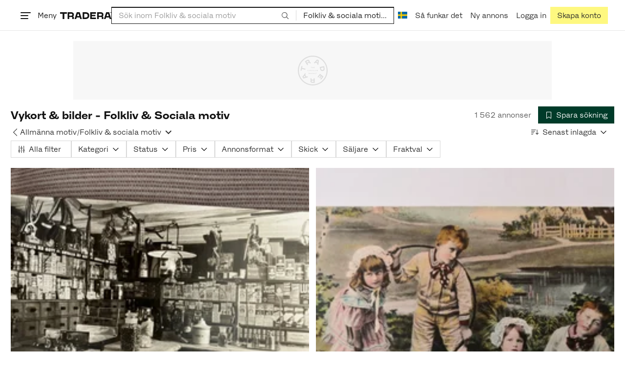

--- FILE ---
content_type: text/html; charset=utf-8
request_url: https://www.tradera.com/category/270228
body_size: 58885
content:
<!DOCTYPE html><html lang="sv" data-sentry-element="Html" data-sentry-component="TraderaDocument" data-sentry-source-file="_document.tsx"><head data-sentry-element="CustomHead" data-sentry-source-file="_document.tsx"><meta charSet="utf-8" data-next-head=""/><meta name="viewport" content="width=device-width, initial-scale=1" data-next-head=""/><title data-next-head="">Vykort &amp; bilder - Folkliv &amp; Sociala motiv | Köp &amp; sälj begagnat &amp; oanvänt på Tradera</title><link rel="canonical" href="https://www.tradera.com/category/270228" data-next-head=""/><link rel="next" href="/category/270228?paging=2" data-next-head=""/><link rel="alternate" href="https://www.tradera.com/category/270228" hrefLang="sv-SE" data-next-head=""/><link rel="alternate" href="https://www.tradera.com/en/category/270228" hrefLang="en-US" data-next-head=""/><link rel="alternate" href="https://www.tradera.com/da/category/270228" hrefLang="da-DK" data-next-head=""/><link rel="alternate" href="https://www.tradera.com/de/category/270228" hrefLang="de-DE" data-next-head=""/><link rel="alternate" href="https://www.tradera.com/fr/category/270228" hrefLang="fr-FR" data-next-head=""/><link rel="alternate" href="https://www.tradera.com/nl/category/270228" hrefLang="nl-NL" data-next-head=""/><link rel="alternate" href="https://www.tradera.com/en/category/270228" hrefLang="x-default" data-next-head=""/><meta name="description" content="Köp och sälj Vykort &amp; bilder - Folkliv &amp; Sociala motiv enkelt och hållbart på Tradera. Stort utbud av begagnade och oanvända saker på Sveriges största cirkulära marknadsplats" data-next-head=""/><meta property="og:url" content="https://www.tradera.com/category/270228" data-next-head=""/><meta property="og:title" content="Vykort &amp; bilder - Folkliv &amp; Sociala motiv | Köp &amp; sälj begagnat &amp; oanvänt på Tradera" data-next-head=""/><meta property="og:description" content="Köp och sälj Vykort &amp; bilder - Folkliv &amp; Sociala motiv enkelt och hållbart på Tradera. Stort utbud av begagnade och oanvända saker på Sveriges största cirkulära marknadsplats" data-next-head=""/><meta property="og:image" content="http://static.tradera.net/nextweb/_next/static/images/open-graph-tradera-default.72cbcd71.png" data-next-head=""/><meta property="og:image:secure_url" content="https://static.tradera.net/nextweb/_next/static/images/open-graph-tradera-default.72cbcd71.png" data-next-head=""/><script type="application/ld+json" data-next-head="">{"@context":"https://schema.org","@type":"BreadcrumbList","itemListElement":[{"@type":"ListItem","item":{"@type":"Thing","@id":"https://www.tradera.com/category/27","name":"Vykort & Bilder"},"position":1},{"@type":"ListItem","item":{"@type":"Thing","@id":"https://www.tradera.com/category/2702","name":"Allmänna motiv"},"position":2},{"@type":"ListItem","item":{"@type":"Thing","@id":"https://www.tradera.com/category/270228","name":"Folkliv & sociala motiv"},"position":3}]}</script><link rel="preconnect" as="script" href="https://sdk.privacy-center.org/"/><link rel="preconnect" href="//www.googletagmanager.com" crossorigin="anonymous" data-sentry-component="GoogleTagManagerPreconnect" data-sentry-source-file="google-tag-manager.tsx"/><link rel="preconnect" href="//www.google-analytics.com" crossorigin="anonymous"/><link rel="preconnect" href="//img.tradera.net" crossorigin="anonymous"/><link rel="preconnect" href="//lwadm.com" crossorigin="anonymous"/><link rel="dns-prefetch" href="//www.googletagmanager.com" crossorigin="anonymous" data-sentry-component="GoogleTagManagerPrefetch" data-sentry-source-file="google-tag-manager.tsx"/><link rel="dns-prefetch" href="//static.tradera.net" crossorigin="anonymous"/><link rel="dns-prefetch" href="https://sdk.privacy-center.org/" crossorigin="anonymous"/><link rel="dns-prefetch" href="//lwadm.com" crossorigin="anonymous"/><link rel="dns-prefetch" href="//www.google.com" crossorigin="anonymous"/><link rel="dns-prefetch" href="//www.googletagservices.com" crossorigin="anonymous"/><link rel="dns-prefetch" href="//partner.googleadservices.com" crossorigin="anonymous"/><link rel="dns-prefetch" href="//static.criteo.net" crossorigin="anonymous"/><link rel="dns-prefetch" href="//bat.bing.com" crossorigin="anonymous"/><link rel="dns-prefetch" href="//www.google-analytics.com" crossorigin="anonymous"/><link rel="dns-prefetch" href="//www.googleadservices.com" crossorigin="anonymous"/><link rel="dns-prefetch" href="//tpc.googlesyndication.com" crossorigin="anonymous"/><link rel="dns-prefetch" href="//stats.g.doubleclick.net" crossorigin="anonymous"/><link rel="dns-prefetch" href="//www.google.se" crossorigin="anonymous"/><link rel="dns-prefetch" href="//widget.criteo.com" crossorigin="anonymous"/><link rel="dns-prefetch" href="//googleads.g.doubleclick.net" crossorigin="anonymous"/><link rel="dns-prefetch" href="//securepubads.g.doubleclick.net" crossorigin="anonymous"/><link rel="dns-prefetch" href="//img.tradera.net" crossorigin="anonymous"/><link rel="dns-prefetch" href="//dis.eu.criteo.com" crossorigin="anonymous"/><meta name="application-name" content="Tradera" data-sentry-element="meta" data-sentry-source-file="meta-tags.tsx"/><meta property="og:site_name" content="Tradera" data-sentry-element="meta" data-sentry-source-file="meta-tags.tsx"/><meta property="fb:admins" content="100007926946860" data-sentry-element="meta" data-sentry-source-file="meta-tags.tsx"/><meta name="theme-color" content="#fff" data-sentry-element="meta" data-sentry-source-file="meta-tags.tsx"/><meta name="apple-mobile-web-app-status-bar-style" content="default" data-sentry-element="meta" data-sentry-source-file="meta-tags.tsx"/><meta name="apple-itunes-app" content="app-id=427984084, app-argument=trd://category/270228" data-sentry-element="meta" data-sentry-source-file="meta-tags.tsx"/><link rel="icon" href="https://static.tradera.net/nextweb/_next/static/media/favicon.6fe7e4fa.ico"/><link rel="icon" href="https://static.tradera.net/nextweb/_next/static/media/favicon.6fe7e4fa.ico" type="image/x-icon"/><link rel="apple-touch-icon" sizes="57x57" href="https://static.tradera.net/nextweb/_next/static/media/apple-touch-icon-57x57.361c3265.png"/><link rel="apple-touch-icon" sizes="60x60" href="https://static.tradera.net/nextweb/_next/static/media/apple-touch-icon-60x60.005e9332.png"/><link rel="apple-touch-icon" sizes="72x72" href="https://static.tradera.net/nextweb/_next/static/media/apple-touch-icon-72x72.29cdab54.png"/><link rel="apple-touch-icon" sizes="76x76" href="https://static.tradera.net/nextweb/_next/static/media/apple-touch-icon-76x76.0df6904d.png"/><link rel="apple-touch-icon" sizes="114x114" href="https://static.tradera.net/nextweb/_next/static/media/apple-touch-icon-114x114.6681ec9b.png"/><link rel="apple-touch-icon" sizes="144x144" href="https://static.tradera.net/nextweb/_next/static/media/apple-touch-icon-144x144.49b6797f.png"/><link rel="apple-touch-icon" sizes="120x120" href="https://static.tradera.net/nextweb/_next/static/media/apple-touch-icon-120x120.cde634e0.png"/><link rel="apple-touch-icon" sizes="152x152" href="https://static.tradera.net/nextweb/_next/static/media/apple-touch-icon-152x152.a7873c64.png"/><link rel="apple-touch-icon" sizes="180x180" href="https://static.tradera.net/nextweb/_next/static/media/apple-touch-icon-180x180.e89a3862.png"/><meta name="apple-mobile-web-app-title" content="Tradera" data-sentry-element="meta" data-sentry-source-file="favicons.tsx"/><link rel="icon" type="image/png" href="https://static.tradera.net/nextweb/_next/static/media/favicon-192x192.a328e993.png" sizes="192x192"/><link rel="icon" type="image/png" href="https://static.tradera.net/nextweb/_next/static/media/favicon-96x96.22a79e4f.png" sizes="96x96"/><link rel="icon" type="image/png" href="https://static.tradera.net/nextweb/_next/static/media/favicon-16x16.0da8b5d1.png" sizes="16x16"/><link rel="icon" type="image/png" href="https://static.tradera.net/nextweb/_next/static/media/favicon-32x32.40065f0e.png" sizes="32x32"/><meta name="msapplication-TileImage" content="https://static.tradera.net/nextweb/_next/static/media/ms-icon-144x144.49b6797f.png" data-sentry-element="meta" data-sentry-source-file="favicons.tsx"/><meta name="msapplication-TileColor" content="#2d3741" data-sentry-element="meta" data-sentry-source-file="favicons.tsx"/><script async="" src="https://securepubads.g.doubleclick.net/tag/js/gpt.js" crossorigin="anonymous" data-sentry-component="GooglePublisherTags" data-sentry-source-file="google-publisher-tags.tsx"></script><link data-next-font="size-adjust" rel="preconnect" href="/" crossorigin="anonymous"/><link rel="preload" href="https://static.tradera.net/nextweb/_next/static/css/7acd149f5144c7c6.css" as="style"/><link rel="stylesheet" href="https://static.tradera.net/nextweb/_next/static/css/7acd149f5144c7c6.css" data-n-g=""/><link rel="preload" href="https://static.tradera.net/nextweb/_next/static/css/1d76becfaf1da2f1.css" as="style"/><link rel="stylesheet" href="https://static.tradera.net/nextweb/_next/static/css/1d76becfaf1da2f1.css" data-n-p=""/><link rel="preload" href="https://static.tradera.net/nextweb/_next/static/css/a391ff0677aa807a.css" as="style"/><link rel="stylesheet" href="https://static.tradera.net/nextweb/_next/static/css/a391ff0677aa807a.css" data-n-p=""/><noscript data-n-css=""></noscript><meta name="sentry-trace" content="df8ef23f73b1bd3325adad139f9e6b93-f5e8a87435c622fd-0"/><meta name="baggage" content="sentry-environment=production,sentry-release=1.0.4006,sentry-public_key=cf5c8c66d2ca4b3f8e77035271c5028c,sentry-trace_id=df8ef23f73b1bd3325adad139f9e6b93,sentry-org_id=67204,sentry-sampled=false,sentry-sample_rand=0.28660380254818807,sentry-sample_rate=0.0005"/></head><body class="site-pagename-Category"><noscript data-sentry-component="GoogleTagManagerBodyScript" data-sentry-source-file="google-tag-manager.tsx"><iframe src="https://www.googletagmanager.com/ns.html?id=GTM-5TMB2D" height="0" width="0" style="display:none;visibility:hidden" title="Google Tag Manager"></iframe></noscript><div id="__next"><div class="site-container" data-sentry-component="DefaultLayout" data-sentry-source-file="default-layout.tsx"><noscript data-sentry-component="NoScript" data-sentry-source-file="no-script.tsx">
                    <div class="alert alert-danger text-center mb-0">
                        <strong class="size-london">JavaScript är inaktiverat. Hemsidan kommer ha begränsad funktionalitet.</strong>
                    </div>
                </noscript><div class="sticky-outer-wrapper"><div class="sticky-inner-wrapper" style="position:relative;top:0px"><header class="slim-header d-hybrid-none" id="site-header"><div class="slim-header__content d-flex flex-wrap gap-1 gap-md-2 px-2 px-xl-5" role="banner"><a data-link-type="next-link" class="button_button__bmQqK button_theme__kbDOb button_theme-primary__QrqFX skip-to-content" data-sentry-element="Button" data-sentry-source-file="site-header.tsx" href="/category/270228#site-main">Till innehållet</a><nav class="navbar z-modal ml-n1 ml-md-0 ml-lg-n1 ml-xl-0" role="navigation"><button class="button_button__bmQqK button_theme__kbDOb button_theme-text__b6_bC hamburger hamburger--squeeze  site-dropdown__hamburger" aria-labelledby="hamburger-button-label" aria-haspopup="true" aria-expanded="false" tabindex="0" data-sentry-element="Button" data-sentry-component="DropDownMenuHamburger" data-sentry-source-file="dropdown-menu-burger.tsx"><span class="hamburger-box" aria-hidden="true"><span class="hamburger-inner"></span></span><span id="hamburger-button-label" class="hamburger-label d-none d-lg-inline-block">Meny</span></button><div class="hidden" data-sentry-component="SeoLinks" data-sentry-source-file="seo-links.tsx"><a href="/category/1612">Accessoarer</a><a href="/category/20">Antikt &amp; Design</a><a href="/category/1611">Barnartiklar</a><a href="/category/33">Barnkläder &amp; Barnskor</a><a href="/category/302571">Barnleksaker</a><a href="/category/34">Biljetter &amp; Resor</a><a href="/category/32">Bygg &amp; Verktyg</a><a href="/category/11">Böcker &amp; Tidningar</a><a href="/category/12">Datorer &amp; Tillbehör</a><a href="/category/13">DVD &amp; Videofilmer</a><a href="/category/10">Fordon, Båtar &amp; Delar</a><a href="/category/14">Foto, Kameror &amp; Optik</a><a href="/category/15">Frimärken</a><a href="/category/36">Handgjort &amp; Konsthantverk</a><a href="/category/31">Hem &amp; Hushåll</a><a href="/category/17">Hemelektronik</a><a href="/category/18">Hobby</a><a href="/category/19">Klockor</a><a href="/category/16">Kläder</a><a href="/category/23">Konst</a><a href="/category/21">Musik</a><a href="/category/22">Mynt &amp; Sedlar</a><a href="/category/29">Samlarsaker</a><a href="/category/1623">Skor</a><a href="/category/340736">Skönhet</a><a href="/category/24">Smycken &amp; Ädelstenar</a><a href="/category/25">Sport &amp; Fritid</a><a href="/category/26">Telefoni, Tablets &amp; Wearables</a><a href="/category/1605">Trädgård &amp; Växter</a><a href="/category/30">TV-spel &amp; Datorspel</a><a href="/category/27">Vykort &amp; Bilder</a><a href="/category/28">Övrigt</a><a href="/inspiration">Inspiration</a></div></nav><div class="slim-header__logo d-flex  " id="slim-header__logo"><a data-link-type="next-link" class="d-flex align-items-center" aria-label="Home" data-sentry-element="ALink" data-sentry-source-file="site-header.tsx" href="/"><svg viewBox="0 0 1401 1401" xmlns="http://www.w3.org/2000/svg" class="z-modal slim-header__logo--app" data-sentry-element="TraderaAppLogo" data-sentry-source-file="site-header.tsx"><path d="M700 50A646 646 0 0050 701c0 173 68 337 191 459a646 646 0 00919 0 646 646 0 00191-459c0-174-68-338-191-460A646 646 0 00700 50zm1 1351c-188 0-364-73-496-205A696 696 0 010 701c0-188 73-364 205-496A696 696 0 01701 0c187 0 363 73 495 205a696 696 0 01205 496c0 187-73 363-205 495a696 696 0 01-495 205z"></path><path d="M379 979l-79 24-13-19 49-66 43 61zm-98 85l231-70-32-45-52 15-62-87 32-43-32-46-144 193 59 83zm466 131h-65c-27 0-41-10-41-33 0-21 13-32 41-32h65v65zm-161-33c0 48 32 84 96 84h120v-229h-55v67h-87c-11 0-17-5-17-12v-55h-54v56c0 15 12 27 28 29a70 70 0 00-31 60zm425-347L889 973l41 31 89-115 33 25-75 97 38 29 75-97 28 23-89 114 41 31 122-157-181-139m48-202l-8-39 124-26 9 40c11 53-4 81-46 90-43 8-68-12-79-65zm175-34l-19-94-225 45 19 93c18 85 72 122 141 108 74-15 102-66 84-152zM849 312l56-60 22 10-10 81-68-31zm43-123L727 364l51 24 37-39 96 45-6 54 50 23 28-239-91-43zM410 298l57-34c24-14 41-13 53 7 10 18 6 35-19 49l-57 34-34-56zm158-55c-24-41-71-56-127-23l-104 62 117 196 48-28-35-57 77-45c9-6 17-5 20 2l29 47 47-28-29-48c-8-13-24-17-39-11 10-22 9-46-4-67zM192 721l19-89 175 37 11-54-175-37 19-89-50-11-50 232 51 11m35 221l-4-5-17 12-5-8-5 4 14 20 5-3-6-8 18-12m-45-17l13-2-6 11 5 8 22-16-3-4-18 12 8-14-3-4-15 3h-1l18-12-3-5-22 15 5 8"></path></svg><svg viewBox="0 0 142 19" xmlns="http://www.w3.org/2000/svg" class="z-modal slim-header__logo--normal" data-sentry-element="TraderaLogo" data-sentry-source-file="site-header.tsx"><title>Tradera</title><path d="M30.6 0c5.2 0 7.8 3 7.8 7 0 2.1-.9 3.8-2.5 5 1.3.2 2.3 1.1 2.3 2.4V19h-4.4v-4.6c0-.6-.5-1-1.3-1H25.3V19h-4.4V0zm81.8 0c5.2 0 7.8 3 7.8 7 0 2.1-.9 3.8-2.5 5 1.3.2 2.3 1.1 2.3 2.4V19h-4.4v-4.6c0-.6-.5-1-1.3-1H107.1V19h-4.4V0zM18.9 0v4.3h-7.2V19H7.2V4.3H0V0zm80.6 0v4.3H87.8v3h9.8v4h-9.8v3.5h11.7V19H83.4V0zM70.2 0c7.1 0 10.7 3.1 10.7 9.4 0 5.9-3.8 9.6-10.8 9.6h-7.6V0zm65.7 0l6.1 19h-4.5l-1.4-4.3h-8.6l-1.4 4.3h-4.5l6.1-19zM54.4 0l6.1 19H56l-1.4-4.3H46L44.6 19h-4.5l6.1-19zm15.7 4.3h-3.2v10.5h3.2c4.4 0 6.4-1.6 6.4-5.3 0-3.6-2-5.2-6.4-5.2zm62.7 0h-1.9l-2.1 6.5h6zm-81.6 0h-1.9l-2.1 6.5h6zm-20.6 0h-5.3v5.4h5.3c2.3 0 3.3-1 3.3-2.7 0-2-1.1-2.7-3.3-2.7zm81.8 0h-5.3v5.4h5.3c2.3 0 3.3-1 3.3-2.7 0-2-1.1-2.7-3.3-2.7zm28-4.3l.4 1 .4-1h.7v2.2h-.5V.5l-.4 1.1h-.4l-.5-1.2v1.7h-.4V0zm-1 0v.4h-.7v1.7h-.5V.4h-.7V0z"></path></svg></a></div><div class="slim-header__search d-none d-lg-flex mt-1 mt-md-0 justify-content-center order-4 order-lg-0 w-100 hide-search" id="slim-header__search"><form action="/search" method="GET" autoComplete="off" class="row no-gutters search-input_searchInputForm__tMSnK search-input_searchInputFormBorder__HfSlS" data-nav-search="true" role="search" data-sentry-component="SearchInput" data-sentry-source-file="search-input.tsx"><div class="col h-100"><input aria-label="Sök inom Folkliv &amp; sociala motiv" type="text" id="site-header-search-input-" class="form-control focus-visible search-input_searchInputField__8sm1Z search-input_formControl__V8nci" data-search-field="true" data-testid="search-input" name="q" placeholder="Sök inom Folkliv &amp; sociala motiv" maxLength="98" value=""/><div class="position-relative"><section class="search-suggestions_searchSuggestions__NrwQQ" data-sentry-component="SearchSuggestions" data-sentry-source-file="search-suggestions.tsx"><div class="list-group"></div></section></div><fieldset class="search-input_searchInputFormButtons__Ub1je"><button class="button_button__bmQqK button_theme__kbDOb button_theme-unbutton__ZqdIo button_fluid__CPEZu h-100 px-2 focus-visible-inner text-gray-600" aria-label="Sök" title="Sök" type="submit" data-search-submit="true"><svg viewBox="0 0 16 16" xmlns="http://www.w3.org/2000/svg" class="icon"><path clip-rule="evenodd" d="M3.4 3.5c-1.8 1.8-1.8 4.8 0 6.6s4.8 1.8 6.6 0 1.8-4.8 0-6.6a4.53 4.53 0 00-6.6 0zm-.7 7.4C.4 8.6.4 5 2.7 2.7s5.9-2.3 8.2 0c2.1 2.1 2.3 5.5.4 7.8l3.6 3.6c.2.2.2.6 0 .8s-.6.2-.8 0l-3.6-3.6a5.94 5.94 0 01-7.8-.4z" fill-rule="evenodd"></path></svg></button></fieldset></div><div class="d-none d-md-flex col-md-auto"><div class="position-relative"><div class="search-input_categoryLabel__RGo8l search-input_categoryColor__eS_jo position-relative text-styled d-flex align-items-center h-100 cursor-pointer focus-visible-inner" role="menu" tabindex="0" data-sentry-element="DropdownMenuTrigger" data-sentry-source-file="search-category.tsx" aria-haspopup="menu" aria-expanded="false" data-state="closed"><span class="search-input_categoryName__icD0a px-2 text-dark"><span class="mr-1">Folkliv &amp; sociala motiv</span><span class="px-1"><svg viewBox="0 0 16 16" xmlns="http://www.w3.org/2000/svg" class="icon icon-xs align-middle" data-sentry-element="ArrowDownIcon" data-sentry-component="DropdownIcon" data-sentry-source-file="dropdown-menu.tsx"><path d="M8 9.2l4.9-5 1.4 1.4L8 12 1.7 5.6l1.4-1.4z"></path></svg></span></span></div></div><input type="hidden" name="categoryId" value="270228"/></div></form></div><nav role="navigation" class="ml-auto"><ul class="plain-list d-flex gap-1 gap-lg-2"><li class="slim-header__menu-option z-modal d-none d-lg-flex"><div class="tooltip_container position-static tooltip-toggle tooltip-toggle-show" data-sentry-component="LocalizationLink" data-sentry-source-file="localization-link.tsx"><div><button class="button_button__bmQqK button_theme__kbDOb button_theme-text__b6_bC slim-header__button" data-sentry-element="Button" data-sentry-source-file="localization-link.tsx"><span data-testid="localization-link" class="slim-header__link-text"><img src="https://static.tradera.net/nextweb/_next/static/images/se.5a79810b.svg" alt="Flag of SE" class="localization-link_flag__dBvEd" data-sentry-component="Flag" data-sentry-source-file="flag.tsx"/></span></button></div></div></li><li class="slim-header__menu-option z-modal"><div data-sentry-component="HowTraderaWorks" data-sentry-source-file="how-tradera-works.tsx"><a data-link-type="next-link" class="button_button__bmQqK button_theme__kbDOb button_theme-text__b6_bC slim-header__button d-none d-md-flex" data-sentry-element="Button" data-sentry-source-file="how-tradera-works.tsx" href="/how-to-buy"><span class="slim-header__link-text">Så funkar det</span></a></div></li><li class="slim-header__menu-option z-modal d-none d-xl-flex"><a href="/selling/new" class="button_button__bmQqK button_theme__kbDOb button_theme-text__b6_bC slim-header__button" aria-label="Ny annons" title="Ny annons" data-ga-category="Top navigation" data-ga-action="New draft" data-ga-label="Link - New draft" data-nav-how-to-link="true" data-sentry-element="Button" data-sentry-component="NewListingLink" data-sentry-source-file="new-listing-link.tsx" data-link-type="a-link"><span class="slim-header__link-text">Ny annons</span></a></li><li class="slim-header__menu-option z-header"><button class="button_button__bmQqK button_theme__kbDOb button_theme-text__b6_bC z-modal slim-header__button" aria-label="Logga in" aria-haspopup="true" aria-expanded="false" title="Logga in" id="profile-button" data-sentry-element="Button" data-sentry-component="ProfileLink" data-sentry-source-file="profile-link.tsx"><div class="d-flex gap-1"><span class="slim-header__link-text">Logga in</span></div></button></li><li class="slim-header__menu-option z-header d-none d-sm-flex align-items-end"><a href="/register" class="button_button__bmQqK button_theme__kbDOb button_theme-highlight__2p_cZ" aria-label="Skapa konto" title="Skapa konto" data-nav-signup="true" data-ga-category="Top navigation" data-ga-action="Signup" data-ga-label="Link - Go to signup" data-sentry-element="Button" data-sentry-component="SignUpLink" data-sentry-source-file="sign-up-link.tsx" data-link-type="a-link"><span class="slim-header__link-text">Skapa konto</span></a></li></ul></nav></div></header><div class="loader-line_line__vRd0T" data-sentry-component="LoaderLine" data-sentry-source-file="loader-line.tsx"></div></div></div><div class="Toastify"></div><div id="measure-100vh" style="height:100vh;position:absolute"></div><main class="site-main" id="site-main" tabindex="-1"><div class="pt-2" data-sentry-component="LayoutA" data-sentry-source-file="index.tsx"><div class="site-width_wrapper__WuUV8 px-2 px-md-3 px-lg-2 px-xl-1" data-sentry-component="SiteWidth" data-sentry-source-file="site-width.tsx"><div class="d-flex justify-content-center mb-2 mt-n2"><div data-label-text="Annons" style="min-width:1250px;min-height:120px" class="d-flex justify-center align-items-center position-relative mt-3 gpt-ad_gptAdWrapper___VwI8"><img src="https://static.tradera.net/nextweb/_next/static/images/placeholder_pano0.70bc8e7f.svg" alt="" aria-hidden="true" class="gpt-ad_gptAdPlaceholder__RaE1M"/></div></div><div class="d-flex flex-column gap-2 gap-lg-3" data-sentry-component="SearchResultsHeader" data-sentry-source-file="search-results-header.tsx"><header class="d-flex flex-column gap-2"><div class="d-flex gap-2"><div class="d-flex flex-column flex-1 gap-1 align-self-center w-100"><div class="align-items-baseline d-flex"><h1 class="heading-berlin text-styled mb-0 d-inline-block word-break text-break" data-test-search-result-heading="true">Vykort &amp; bilder - Folkliv &amp; Sociala motiv</h1></div></div><div class="flex-1 d-flex justify-content-end align-items-center"><p class="d-inline-block text-styled text-gray-600 mr-2 mb-0 text-nowrap" data-search-results-total-items="true">1 562 annonser</p><div class="tooltip_container tooltip-toggle tooltip-toggle-show position-relative" id="save-search-button" data-sentry-component="SaveSearchButton" data-sentry-source-file="save-search-button.tsx"><div class="position-relative" data-sentry-component="OptionalWrapper" data-sentry-source-file="popover.tsx"><button class="button_button__bmQqK button_theme__kbDOb button_theme-primary__QrqFX button_fluid__CPEZu" data-test-save-search-button="true" data-test-save-search-button-is-saved="false" data-sentry-element="Button" data-sentry-source-file="save-search-button.tsx" data-popover-anchor="true"><span class="d-flex align-items-center w-100 justify-content-center"><span class="d-flex mr-1"><svg viewBox="0 0 16 16" xmlns="http://www.w3.org/2000/svg" class="icon icon-sm"><path clip-rule="evenodd" d="M3.1 1.1c.1 0 .3-.1.4-.1h9c.3 0 .5.2.5.5v13c0 .2-.1.4-.3.4-.2.1-.4.1-.5 0L8 12l-4.2 3h-.5c-.2-.1-.3-.3-.3-.5v-13c0-.1 0-.3.1-.4zM4 2v11.6L7.7 11c.2-.1.4-.1.6 0l3.7 2.6V2z" fill-rule="evenodd"></path></svg></span>Spara sökning</span></button></div></div></div></div><div class="d-flex gap-2"><div class="position-relative w-100" data-test-filter-categories="true" data-sentry-component="FilterCategoriesButtonGroup" data-sentry-source-file="filter-categories-button-group.tsx"><div class="d-flex flex-wrap align-items-center gap-x-3 gap-y-1"><div class="d-flex align-items-center gap-1"><a data-link-type="next-link" class="button_button__bmQqK button_theme__kbDOb button_theme-text__b6_bC button_branded-text__anUaZ px-1 mx-n1" title="Tillbaka" aria-label="Tillbaka" href="/category/2702"><span class="d-flex align-items-center w-100 justify-content-center"><span class="d-flex"><svg viewBox="0 0 16 16" xmlns="http://www.w3.org/2000/svg" class="icon"><path clip-rule="evenodd" d="M5.3 8L12 1.3c.2-.2.2-.5 0-.7s-.5-.2-.7 0L3.9 8l7.4 7.4c.2.2.5.2.7 0s.2-.5 0-.7z" fill-rule="evenodd"></path></svg></span></span></a><a data-link-type="next-link" class="button_button__bmQqK button_theme__kbDOb button_theme-text__b6_bC button_branded-text__anUaZ d-inline-flex align-items-center gap-1 px-0 text-nowrap" href="/category/2702">Allmänna motiv</a><span class="text-muted">/</span><div class="position-relative"><button class="button_button__bmQqK button_theme__kbDOb button_theme-unbutton__ZqdIo button_branded-text__anUaZ text-left py-1" data-sentry-element="DropdownMenuPrimitiveTrigger" data-sentry-source-file="dropdown-menu.tsx" data-sentry-component="DropdownMenuTrigger" aria-haspopup="menu" aria-expanded="false" data-state="closed"><span class="d-flex align-items-center w-100"><div class="d-inline-flex align-items-center gap-1">Folkliv &amp; sociala motiv</div><span class="d-flex justify-content-end ml-1"><svg viewBox="0 0 16 16" xmlns="http://www.w3.org/2000/svg" class="icon icon-sm icon" data-sentry-element="ArrowDownIcon" data-sentry-component="DropdownIcon" data-sentry-source-file="dropdown-button.tsx"><path d="M8 9.2l4.9-5 1.4 1.4L8 12 1.7 5.6l1.4-1.4z"></path></svg></span></span></button></div></div></div></div><div class="position-relative"><button class="button_button__bmQqK button_theme__kbDOb button_theme-text__b6_bC button_branded-text__anUaZ text-left text-nowrap align-middle" data-sentry-element="DropdownMenuPrimitiveTrigger" data-sentry-source-file="dropdown-menu.tsx" data-sentry-component="DropdownMenuTrigger" aria-haspopup="menu" aria-expanded="false" data-state="closed"><span class="d-flex align-items-center w-100"><svg viewBox="0 0 16 11" xmlns="http://www.w3.org/2000/svg" class="icon mr-1"><path fill-rule="evenodd" clip-rule="evenodd" d="M0 .5C0 .22.22 0 .5 0h8.6a.5.5 0 010 1H.5A.5.5 0 010 .5zm0 3c0-.28.22-.5.5-.5h6.68a.5.5 0 010 1H.5a.5.5 0 01-.5-.5zM.5 9a.5.5 0 000 1h2.84a.5.5 0 000-1H.5zM0 6.5c0-.28.22-.5.5-.5h4.76a.5.5 0 010 1H.5a.5.5 0 01-.5-.5zM12.48.41A.49.49 0 0012 0a.49.49 0 00-.48.5v7.99L9.65 6.54l-.67.71 3.05 3.18 3.06-3.18-.68-.7-1.93 2V.4z"></path></svg>Senast inlagda<span class="d-flex justify-content-end ml-1"><svg xmlns="http://www.w3.org/2000/svg" class="icon"><path fill-rule="evenodd" clip-rule="evenodd" d="M2.65 5.15a.5.5 0 01.7 0L8 9.79l4.65-4.64a.5.5 0 01.7.7l-5 5a.5.5 0 01-.7 0l-5-5a.5.5 0 010-.7z"></path><path fill-rule="evenodd" clip-rule="evenodd" d="M12.54 5.04a.65.65 0 01.92.92l-5 5a.65.65 0 01-.92 0l-5-5a.65.65 0 11.92-.92L8 9.58l4.54-4.54z"></path></svg></span></span></button></div></div></header><div data-sentry-component="FilterSection" data-sentry-source-file="filter-section.tsx"><div style="height:0;display:none"></div><div class="d-flex flex-column gap-2"><div class="filter-section_innerWrapper__oYg_5"><div class="d-flex flex-md-wrap gap-1 search-filter_wrapper__Cf7ZF" data-sentry-component="SearchFilter" data-sentry-source-file="search-filter.tsx"><button class="button_button__bmQqK button_theme__kbDOb button_theme-tag__fQvyc button_branded-text__anUaZ" aria-haspopup="dialog" aria-expanded="false" data-sentry-element="Button" data-sentry-source-file="search-filter.tsx"><span class="d-flex align-items-center w-100 justify-content-center"><span class="d-flex mr-1"><svg viewBox="0 0 14 17" xmlns="http://www.w3.org/2000/svg" class="icon icon-sm"><path fill-rule="evenodd" clip-rule="evenodd" d="M2 .75c.28 0 .5.22.5.5v9h-1v-9c0-.28.22-.5.5-.5zm5 0c.28 0 .5.22.5.5v3h-1v-3c0-.28.22-.5.5-.5zm5 0c.28 0 .5.22.5.5v8h-1v-8c0-.28.22-.5.5-.5zm-5.5 15v-8.5h1v8.5a.5.5 0 11-1 0zm5 0v-3.5h1v3.5a.5.5 0 11-1 0zm-10 0v-2.5h1v2.5a.5.5 0 11-1 0z"></path><path fill-rule="evenodd" clip-rule="evenodd" d="M3 11.75a1 1 0 10-2 0 1 1 0 002 0zm1 0a2 2 0 10-4 0 2 2 0 004 0zm4-6a1 1 0 10-2 0 1 1 0 002 0zm1 0a2 2 0 10-4 0 2 2 0 004 0zm4 5a1 1 0 10-2 0 1 1 0 002 0zm1 0a2 2 0 10-4 0 2 2 0 004 0z"></path></svg></span><span class="visually-hidden-mobile">Alla filter</span><span class="d-flex justify-content-end ml-1"></span></span></button><div class="position-relative"><button class="button_button__bmQqK button_theme__kbDOb button_theme-dropdown__WKgWx text-left" data-sentry-element="DropdownMenuPrimitiveTrigger" data-sentry-source-file="dropdown-menu.tsx" data-sentry-component="DropdownMenuTrigger" aria-haspopup="menu" aria-expanded="false" data-state="closed"><span class="d-flex align-items-center w-100">Kategori<span class="d-flex justify-content-end ml-1"><svg xmlns="http://www.w3.org/2000/svg" class="icon"><path fill-rule="evenodd" clip-rule="evenodd" d="M2.65 5.15a.5.5 0 01.7 0L8 9.79l4.65-4.64a.5.5 0 01.7.7l-5 5a.5.5 0 01-.7 0l-5-5a.5.5 0 010-.7z"></path><path fill-rule="evenodd" clip-rule="evenodd" d="M12.54 5.04a.65.65 0 01.92.92l-5 5a.65.65 0 01-.92 0l-5-5a.65.65 0 11.92-.92L8 9.58l4.54-4.54z"></path></svg></span></span></button></div><div class="position-relative"><button class="button_button__bmQqK button_theme__kbDOb button_theme-dropdown__WKgWx text-left text-nowrap align-middle" data-sentry-element="DropdownMenuPrimitiveTrigger" data-sentry-source-file="dropdown-menu.tsx" data-sentry-component="DropdownMenuTrigger" aria-haspopup="menu" aria-expanded="false" data-state="closed"><span class="d-flex align-items-center w-100">Status<span class="d-flex justify-content-end ml-1"><svg xmlns="http://www.w3.org/2000/svg" class="icon"><path fill-rule="evenodd" clip-rule="evenodd" d="M2.65 5.15a.5.5 0 01.7 0L8 9.79l4.65-4.64a.5.5 0 01.7.7l-5 5a.5.5 0 01-.7 0l-5-5a.5.5 0 010-.7z"></path><path fill-rule="evenodd" clip-rule="evenodd" d="M12.54 5.04a.65.65 0 01.92.92l-5 5a.65.65 0 01-.92 0l-5-5a.65.65 0 11.92-.92L8 9.58l4.54-4.54z"></path></svg></span></span></button></div><div class="position-relative"><button class="button_button__bmQqK button_theme__kbDOb button_theme-dropdown__WKgWx text-left text-nowrap" data-sentry-element="DropdownMenuPrimitiveTrigger" data-sentry-source-file="dropdown-menu.tsx" data-sentry-component="DropdownMenuTrigger" aria-haspopup="menu" aria-expanded="false" data-state="closed"><span class="d-flex align-items-center w-100">Pris<span class="d-flex justify-content-end ml-1"><svg xmlns="http://www.w3.org/2000/svg" class="icon"><path fill-rule="evenodd" clip-rule="evenodd" d="M2.65 5.15a.5.5 0 01.7 0L8 9.79l4.65-4.64a.5.5 0 01.7.7l-5 5a.5.5 0 01-.7 0l-5-5a.5.5 0 010-.7z"></path><path fill-rule="evenodd" clip-rule="evenodd" d="M12.54 5.04a.65.65 0 01.92.92l-5 5a.65.65 0 01-.92 0l-5-5a.65.65 0 11.92-.92L8 9.58l4.54-4.54z"></path></svg></span></span></button></div><div class="position-relative"><button class="button_button__bmQqK button_theme__kbDOb button_theme-dropdown__WKgWx text-left text-nowrap align-middle" data-sentry-element="DropdownMenuPrimitiveTrigger" data-sentry-source-file="dropdown-menu.tsx" data-sentry-component="DropdownMenuTrigger" aria-haspopup="menu" aria-expanded="false" data-state="closed"><span class="d-flex align-items-center w-100">Annons­format<span class="d-flex justify-content-end ml-1"><svg xmlns="http://www.w3.org/2000/svg" class="icon"><path fill-rule="evenodd" clip-rule="evenodd" d="M2.65 5.15a.5.5 0 01.7 0L8 9.79l4.65-4.64a.5.5 0 01.7.7l-5 5a.5.5 0 01-.7 0l-5-5a.5.5 0 010-.7z"></path><path fill-rule="evenodd" clip-rule="evenodd" d="M12.54 5.04a.65.65 0 01.92.92l-5 5a.65.65 0 01-.92 0l-5-5a.65.65 0 11.92-.92L8 9.58l4.54-4.54z"></path></svg></span></span></button></div><div class="position-relative"><button class="button_button__bmQqK button_theme__kbDOb button_theme-dropdown__WKgWx text-left text-nowrap align-middle" data-sentry-element="DropdownMenuPrimitiveTrigger" data-sentry-source-file="dropdown-menu.tsx" data-sentry-component="DropdownMenuTrigger" aria-haspopup="menu" aria-expanded="false" data-state="closed"><span class="d-flex align-items-center w-100">Skick<span class="d-flex justify-content-end ml-1"><svg xmlns="http://www.w3.org/2000/svg" class="icon"><path fill-rule="evenodd" clip-rule="evenodd" d="M2.65 5.15a.5.5 0 01.7 0L8 9.79l4.65-4.64a.5.5 0 01.7.7l-5 5a.5.5 0 01-.7 0l-5-5a.5.5 0 010-.7z"></path><path fill-rule="evenodd" clip-rule="evenodd" d="M12.54 5.04a.65.65 0 01.92.92l-5 5a.65.65 0 01-.92 0l-5-5a.65.65 0 11.92-.92L8 9.58l4.54-4.54z"></path></svg></span></span></button></div><div class="position-relative"><button class="button_button__bmQqK button_theme__kbDOb button_theme-dropdown__WKgWx text-left text-nowrap align-middle" data-sentry-element="DropdownMenuPrimitiveTrigger" data-sentry-source-file="dropdown-menu.tsx" data-sentry-component="DropdownMenuTrigger" aria-haspopup="menu" aria-expanded="false" data-state="closed"><span class="d-flex align-items-center w-100">Säljare<span class="d-flex justify-content-end ml-1"><svg xmlns="http://www.w3.org/2000/svg" class="icon"><path fill-rule="evenodd" clip-rule="evenodd" d="M2.65 5.15a.5.5 0 01.7 0L8 9.79l4.65-4.64a.5.5 0 01.7.7l-5 5a.5.5 0 01-.7 0l-5-5a.5.5 0 010-.7z"></path><path fill-rule="evenodd" clip-rule="evenodd" d="M12.54 5.04a.65.65 0 01.92.92l-5 5a.65.65 0 01-.92 0l-5-5a.65.65 0 11.92-.92L8 9.58l4.54-4.54z"></path></svg></span></span></button></div><div class="position-relative"><button class="button_button__bmQqK button_theme__kbDOb button_theme-dropdown__WKgWx text-left text-nowrap" data-sentry-element="DropdownMenuPrimitiveTrigger" data-sentry-source-file="dropdown-menu.tsx" data-sentry-component="DropdownMenuTrigger" aria-haspopup="menu" aria-expanded="false" data-state="closed"><span class="d-flex align-items-center w-100">Fraktval<span class="d-flex justify-content-end ml-1"><svg xmlns="http://www.w3.org/2000/svg" class="icon"><path fill-rule="evenodd" clip-rule="evenodd" d="M2.65 5.15a.5.5 0 01.7 0L8 9.79l4.65-4.64a.5.5 0 01.7.7l-5 5a.5.5 0 01-.7 0l-5-5a.5.5 0 010-.7z"></path><path fill-rule="evenodd" clip-rule="evenodd" d="M12.54 5.04a.65.65 0 01.92.92l-5 5a.65.65 0 01-.92 0l-5-5a.65.65 0 11.92-.92L8 9.58l4.54-4.54z"></path></svg></span></span></button></div></div></div><div class="filter-section_innerWrapper__oYg_5"></div></div></div></div></div><div class="site-width_wrapper__WuUV8 px-2 px-md-3 px-lg-2 px-xl-1" data-sentry-element="SiteWidth" data-sentry-source-file="site-width.tsx" data-sentry-component="SiteWidth"><div class="pt-md-3"><div class="d-lg-flex"><main class="layout_main__pTw3S"><div class="site-width_wrapper__WuUV8" data-sentry-component="SiteWidth" data-sentry-source-file="site-width.tsx"><div class="@container" data-sentry-component="ItemCardGrid" data-sentry-source-file="item-card-grid.tsx"><div data-search-results-items="" data-sentry-element="ItemCardGrid" data-sentry-source-file="search-results.tsx" class="px-sm-0 px-md-0 pb-4 search-results item-card-grid_grid__oa_st item-card-grid_cards-md__Lj4X_ gap-y-6 item-card-grid_denseGrid__1fPYR"><div class="" data-sentry-component="ItemCardGridItem" data-sentry-source-file="item-card-grid.tsx"><div id="item-card-700116477" data-item-loaded="false" data-item-type="Auction" class="item-card_itemCard__XpJ3C" data-sentry-element="CommonItemCard" data-sentry-component="CommonItemCard" data-sentry-source-file="common-item-card.tsx"><div class="item-card_innerWrapper__uWlCW"><div class="position-relative item-card_itemCardImageWrapper__SzJ5x"><a data-link-type="next-link" title="Vykort av Eva Hedbergs Lanthandel Karlbo Krylbo Avesta" role="button" data-sentry-element="Component" data-sentry-component="ImageLoader" data-sentry-source-file="lazy-image-loader.tsx" class="item-card-image_wrapper__kNhXt loading-shimmer item-card-image cursor-pointer" href="/item/270228/700116477/vykort-av-eva-hedbergs-lanthandel-karlbo-krylbo-avesta"><picture><source type="image/webp" srcSet="https://img.tradera.net/250-square/625/620518625_ba31172d-d540-42cb-ae5f-22133e61bf3b.jpg 1x, https://img.tradera.net/500-square/625/620518625_ba31172d-d540-42cb-ae5f-22133e61bf3b.jpg 2x, https://img.tradera.net/750-square/625/620518625_ba31172d-d540-42cb-ae5f-22133e61bf3b.jpg 3x"/><img loading="lazy" src="https://img.tradera.net/small-square/625/620518625_ba31172d-d540-42cb-ae5f-22133e61bf3b.jpg" alt="" class="item-card-image_fill-aspect-ratio__fgi0B item-card-image_primary-image__i8LZ_" data-sentry-component="LazyImageLoader" data-sentry-source-file="image-lazy-load.tsx"/></picture></a><div class="item-card_bottomBadges__s5rEK"><span class="badge badge-branded font-weight-bold mr-1" data-sentry-component="NewTodayBadge" data-sentry-source-file="new-today-badge.tsx">Ny</span></div></div><div class="item-card_buttons__Tg5Tz d-flex flex-column align-items-center gap-1"></div><div class="mt-1 item-card_title__okrrK"><span class="d-block"></span><a data-link-type="next-link" class="button_button__bmQqK button_theme__kbDOb button_theme-link__y9e_l button_linkReverted__IwTuC text-left item-card_textTruncateTwoLines__Bp1eQ text-inter-light" href="/item/270228/700116477/vykort-av-eva-hedbergs-lanthandel-karlbo-krylbo-avesta">Vykort av Eva Hedbergs Lanthandel Karlbo Krylbo Avesta</a></div><div class="position-relative item-card_itemCardDetails__VYIln"><span class="ml-auto text-nowrap size-oslo text-gray-600" data-sentry-component="EndTimeLabelWithCountDown" data-sentry-source-file="end-time-label.tsx"><span class="text-nowrap ">13 nov 15:40</span></span><div class="d-flex gap-x-1 gap-y-0 flex-wrap align-items-start justify-content-between" data-sentry-element="Space" data-sentry-component="CommonItemCardPriceSection" data-sentry-source-file="common-item-card.tsx"><div class="d-flex gap-x-1 gap-y-0 flex-wrap align-items-center" data-sentry-element="Space" data-sentry-source-file="common-item-card.tsx"><span><span class="text-nowrap font-weight-bold font-hansen pr-1" data-testid="price" data-sentry-element="Component" data-sentry-component="PriceLabel" data-sentry-source-file="price-label.tsx">59 kr</span><span class="size-oslo item-card_priceDetails__TzN1U"><span class="text-nowrap" data-sentry-element="Component" data-sentry-component="BidsLabel" data-sentry-source-file="bids-label.tsx">0 bud</span></span></span></div></div></div></div></div></div><div class="" data-sentry-component="ItemCardGridItem" data-sentry-source-file="item-card-grid.tsx"><div id="item-card-700097625" data-item-loaded="false" data-item-type="Auction" class="item-card_itemCard__XpJ3C" data-sentry-element="CommonItemCard" data-sentry-component="CommonItemCard" data-sentry-source-file="common-item-card.tsx"><div class="item-card_innerWrapper__uWlCW"><div class="position-relative item-card_itemCardImageWrapper__SzJ5x"><a data-link-type="next-link" title="Vykort Barn!" role="button" data-sentry-element="Component" data-sentry-component="ImageLoader" data-sentry-source-file="lazy-image-loader.tsx" class="item-card-image_wrapper__kNhXt loading-shimmer item-card-image cursor-pointer" href="/item/270228/700097625/vykort-barn-"><picture><source type="image/webp" srcSet="https://img.tradera.net/250-square/535/620503535_55d16518-f5b4-4b82-a95c-27d8a2906f47.jpg 1x, https://img.tradera.net/500-square/535/620503535_55d16518-f5b4-4b82-a95c-27d8a2906f47.jpg 2x, https://img.tradera.net/750-square/535/620503535_55d16518-f5b4-4b82-a95c-27d8a2906f47.jpg 3x"/><img loading="lazy" src="https://img.tradera.net/small-square/535/620503535_55d16518-f5b4-4b82-a95c-27d8a2906f47.jpg" alt="" class="item-card-image_fill-aspect-ratio__fgi0B item-card-image_primary-image__i8LZ_" data-sentry-component="LazyImageLoader" data-sentry-source-file="image-lazy-load.tsx"/></picture></a><div class="item-card_bottomBadges__s5rEK"><span class="badge badge-branded font-weight-bold mr-1" data-sentry-component="NewTodayBadge" data-sentry-source-file="new-today-badge.tsx">Ny</span></div></div><div class="item-card_buttons__Tg5Tz d-flex flex-column align-items-center gap-1"></div><div class="mt-1 item-card_title__okrrK"><span class="d-block"></span><a data-link-type="next-link" class="button_button__bmQqK button_theme__kbDOb button_theme-link__y9e_l button_linkReverted__IwTuC text-left item-card_textTruncateTwoLines__Bp1eQ text-inter-light" href="/item/270228/700097625/vykort-barn-">Vykort Barn!</a></div><div class="position-relative item-card_itemCardDetails__VYIln"><span class="ml-auto text-nowrap size-oslo text-gray-600" data-sentry-component="EndTimeLabelWithCountDown" data-sentry-source-file="end-time-label.tsx"><span class="text-nowrap ">9 nov 14:24</span></span><div class="d-flex gap-x-1 gap-y-0 flex-wrap align-items-start justify-content-between" data-sentry-element="Space" data-sentry-component="CommonItemCardPriceSection" data-sentry-source-file="common-item-card.tsx"><div class="d-flex gap-x-1 gap-y-0 flex-wrap align-items-center" data-sentry-element="Space" data-sentry-source-file="common-item-card.tsx"><span><span class="text-nowrap font-weight-bold font-hansen pr-1" data-testid="price" data-sentry-element="Component" data-sentry-component="PriceLabel" data-sentry-source-file="price-label.tsx">8 kr</span><span class="size-oslo item-card_priceDetails__TzN1U"><span class="text-nowrap" data-sentry-element="Component" data-sentry-component="BidsLabel" data-sentry-source-file="bids-label.tsx">0 bud</span></span></span></div></div></div></div></div></div><div class="" data-sentry-component="ItemCardGridItem" data-sentry-source-file="item-card-grid.tsx"><div id="item-card-700097281" data-item-loaded="false" data-item-type="Auction" class="item-card_itemCard__XpJ3C" data-sentry-element="CommonItemCard" data-sentry-component="CommonItemCard" data-sentry-source-file="common-item-card.tsx"><div class="item-card_innerWrapper__uWlCW"><div class="position-relative item-card_itemCardImageWrapper__SzJ5x"><a data-link-type="next-link" title="Vykort SAMER!" role="button" data-sentry-element="Component" data-sentry-component="ImageLoader" data-sentry-source-file="lazy-image-loader.tsx" class="item-card-image_wrapper__kNhXt loading-shimmer item-card-image cursor-pointer" href="/item/270228/700097281/vykort-samer-"><picture><source type="image/webp" srcSet="https://img.tradera.net/250-square/244/620503244_be659b79-90c4-4771-a7e8-de92064b37e6.jpg 1x, https://img.tradera.net/500-square/244/620503244_be659b79-90c4-4771-a7e8-de92064b37e6.jpg 2x, https://img.tradera.net/750-square/244/620503244_be659b79-90c4-4771-a7e8-de92064b37e6.jpg 3x"/><img loading="lazy" src="https://img.tradera.net/small-square/244/620503244_be659b79-90c4-4771-a7e8-de92064b37e6.jpg" alt="" class="item-card-image_fill-aspect-ratio__fgi0B item-card-image_primary-image__i8LZ_" data-sentry-component="LazyImageLoader" data-sentry-source-file="image-lazy-load.tsx"/></picture></a><div class="item-card_bottomBadges__s5rEK"><span class="badge badge-branded font-weight-bold mr-1" data-sentry-component="NewTodayBadge" data-sentry-source-file="new-today-badge.tsx">Ny</span></div></div><div class="item-card_buttons__Tg5Tz d-flex flex-column align-items-center gap-1"></div><div class="mt-1 item-card_title__okrrK"><span class="d-block"></span><a data-link-type="next-link" class="button_button__bmQqK button_theme__kbDOb button_theme-link__y9e_l button_linkReverted__IwTuC text-left item-card_textTruncateTwoLines__Bp1eQ text-inter-light" href="/item/270228/700097281/vykort-samer-">Vykort SAMER!</a></div><div class="position-relative item-card_itemCardDetails__VYIln"><span class="ml-auto text-nowrap size-oslo text-gray-600" data-sentry-component="EndTimeLabelWithCountDown" data-sentry-source-file="end-time-label.tsx"><span class="text-nowrap ">9 nov 14:22</span></span><div class="d-flex gap-x-1 gap-y-0 flex-wrap align-items-start justify-content-between" data-sentry-element="Space" data-sentry-component="CommonItemCardPriceSection" data-sentry-source-file="common-item-card.tsx"><div class="d-flex gap-x-1 gap-y-0 flex-wrap align-items-center" data-sentry-element="Space" data-sentry-source-file="common-item-card.tsx"><span><span class="text-nowrap font-weight-bold font-hansen pr-1" data-testid="price" data-sentry-element="Component" data-sentry-component="PriceLabel" data-sentry-source-file="price-label.tsx">10 kr</span><span class="size-oslo item-card_priceDetails__TzN1U"><span class="text-nowrap" data-sentry-element="Component" data-sentry-component="BidsLabel" data-sentry-source-file="bids-label.tsx">0 bud</span></span></span></div></div></div></div></div></div><div class="" data-sentry-component="ItemCardGridItem" data-sentry-source-file="item-card-grid.tsx"><div id="item-card-700082531" data-item-loaded="false" data-item-type="PureBin" class="item-card_itemCard__XpJ3C" data-sentry-element="CommonItemCard" data-sentry-component="CommonItemCard" data-sentry-source-file="common-item-card.tsx"><div class="item-card_innerWrapper__uWlCW"><div class="position-relative item-card_itemCardImageWrapper__SzJ5x"><a data-link-type="next-link" title="9 Vintage Postcards MED ESTLAND FOLKTRÄTT NATIONAL COSTUMES TRADITIONAL CLOTHES" role="button" data-sentry-element="Component" data-sentry-component="ImageLoader" data-sentry-source-file="lazy-image-loader.tsx" class="item-card-image_wrapper__kNhXt loading-shimmer item-card-image cursor-pointer" href="/item/270228/700082531/9-vintage-postcards-med-estland-folktratt-national-costumes-traditional-clothes"><picture><source type="image/webp" srcSet="https://img.tradera.net/250-square/630/616542630_e002e25e-2776-44a6-af0f-58335cf3bda2.jpg 1x, https://img.tradera.net/500-square/630/616542630_e002e25e-2776-44a6-af0f-58335cf3bda2.jpg 2x, https://img.tradera.net/750-square/630/616542630_e002e25e-2776-44a6-af0f-58335cf3bda2.jpg 3x"/><img loading="lazy" src="https://img.tradera.net/small-square/630/616542630_e002e25e-2776-44a6-af0f-58335cf3bda2.jpg" alt="" class="item-card-image_fill-aspect-ratio__fgi0B item-card-image_primary-image__i8LZ_" data-sentry-component="LazyImageLoader" data-sentry-source-file="image-lazy-load.tsx"/></picture></a><div class="item-card_bottomBadges__s5rEK"><span class="badge badge-branded font-weight-bold mr-1" data-sentry-component="NewTodayBadge" data-sentry-source-file="new-today-badge.tsx">Ny</span></div></div><div class="item-card_buttons__Tg5Tz d-flex flex-column align-items-center gap-1"></div><div class="mt-1 item-card_title__okrrK"><span class="d-block"></span><a data-link-type="next-link" class="button_button__bmQqK button_theme__kbDOb button_theme-link__y9e_l button_linkReverted__IwTuC text-left item-card_textTruncateTwoLines__Bp1eQ text-inter-light" href="/item/270228/700082531/9-vintage-postcards-med-estland-folktratt-national-costumes-traditional-clothes">9 Vintage Postcards MED ESTLAND FOLKTRÄTT NATIONAL COSTUMES TRADITIONAL CLOTHES</a></div><div class="position-relative item-card_itemCardDetails__VYIln"><span class="ml-auto text-nowrap size-oslo text-gray-600" data-sentry-component="EndTimeLabelWithCountDown" data-sentry-source-file="end-time-label.tsx"><span class="text-nowrap ">2 dec 13:16</span></span><div class="d-flex gap-x-1 gap-y-0 flex-wrap align-items-start justify-content-between" data-sentry-element="Space" data-sentry-component="CommonItemCardPriceSection" data-sentry-source-file="common-item-card.tsx"><div class="d-flex gap-x-1 gap-y-0 flex-wrap align-items-center" data-sentry-element="Space" data-sentry-source-file="common-item-card.tsx"><span><span class="text-nowrap font-weight-bold font-hansen pr-1" data-testid="price" data-sentry-element="Component" data-sentry-component="PriceLabel" data-sentry-source-file="price-label.tsx">100 kr</span><span class="size-oslo item-card_priceDetails__TzN1U"><span data-testid="fixedPriceLabel" class="text-nowrap pr-1" data-sentry-component="FixedPriceLabel" data-sentry-source-file="fixed-price-label.tsx">Köp nu</span></span></span></div></div></div></div></div></div><div class="" data-sentry-component="ItemCardGridItem" data-sentry-source-file="item-card-grid.tsx"><div id="item-card-700038174" data-item-loaded="false" data-item-type="Auction" class="item-card_itemCard__XpJ3C" data-sentry-element="CommonItemCard" data-sentry-component="CommonItemCard" data-sentry-source-file="common-item-card.tsx"><div class="item-card_innerWrapper__uWlCW"><div class="position-relative item-card_itemCardImageWrapper__SzJ5x"><a data-link-type="next-link" title="Mor och barn The Coming storm" role="button" data-sentry-element="Component" data-sentry-component="ImageLoader" data-sentry-source-file="lazy-image-loader.tsx" class="item-card-image_wrapper__kNhXt loading-shimmer item-card-image cursor-pointer" href="/item/270228/700038174/mor-och-barn-the-coming-storm"><picture><source type="image/webp" srcSet="https://img.tradera.net/250-square/229/620456229_c0a83a84-5add-4a5e-9155-5c41df74dd50.jpg 1x, https://img.tradera.net/500-square/229/620456229_c0a83a84-5add-4a5e-9155-5c41df74dd50.jpg 2x, https://img.tradera.net/750-square/229/620456229_c0a83a84-5add-4a5e-9155-5c41df74dd50.jpg 3x"/><img loading="lazy" src="https://img.tradera.net/small-square/229/620456229_c0a83a84-5add-4a5e-9155-5c41df74dd50.jpg" alt="" class="item-card-image_fill-aspect-ratio__fgi0B item-card-image_primary-image__i8LZ_" data-sentry-component="LazyImageLoader" data-sentry-source-file="image-lazy-load.tsx"/></picture></a><div class="item-card_bottomBadges__s5rEK"><span class="badge badge-branded font-weight-bold mr-1" data-sentry-component="NewTodayBadge" data-sentry-source-file="new-today-badge.tsx">Ny</span></div></div><div class="item-card_buttons__Tg5Tz d-flex flex-column align-items-center gap-1"></div><div class="mt-1 item-card_title__okrrK"><span class="d-block"></span><a data-link-type="next-link" class="button_button__bmQqK button_theme__kbDOb button_theme-link__y9e_l button_linkReverted__IwTuC text-left item-card_textTruncateTwoLines__Bp1eQ text-inter-light" href="/item/270228/700038174/mor-och-barn-the-coming-storm">Mor och barn The Coming storm</a></div><div class="position-relative item-card_itemCardDetails__VYIln"><span class="ml-auto text-nowrap size-oslo text-gray-600" data-sentry-component="EndTimeLabelWithCountDown" data-sentry-source-file="end-time-label.tsx"><span class="text-nowrap ">16 nov 17:39</span></span><div class="d-flex gap-x-1 gap-y-0 flex-wrap align-items-start justify-content-between" data-sentry-element="Space" data-sentry-component="CommonItemCardPriceSection" data-sentry-source-file="common-item-card.tsx"><div class="d-flex gap-x-1 gap-y-0 flex-wrap align-items-center" data-sentry-element="Space" data-sentry-source-file="common-item-card.tsx"><span><span class="text-nowrap font-weight-bold font-hansen pr-1" data-testid="price" data-sentry-element="Component" data-sentry-component="PriceLabel" data-sentry-source-file="price-label.tsx">14 kr</span><span class="size-oslo item-card_priceDetails__TzN1U"><span class="text-nowrap" data-sentry-element="Component" data-sentry-component="BidsLabel" data-sentry-source-file="bids-label.tsx">0 bud</span></span></span></div></div></div></div></div></div><div class="" data-sentry-component="ItemCardGridItem" data-sentry-source-file="item-card-grid.tsx"><div id="item-card-700029659" data-item-loaded="false" data-item-type="Auction" class="item-card_itemCard__XpJ3C" data-sentry-element="CommonItemCard" data-sentry-component="CommonItemCard" data-sentry-source-file="common-item-card.tsx"><div class="item-card_innerWrapper__uWlCW"><div class="position-relative item-card_itemCardImageWrapper__SzJ5x"><a data-link-type="next-link" title="Sveriges Väl ." role="button" data-sentry-element="Component" data-sentry-component="ImageLoader" data-sentry-source-file="lazy-image-loader.tsx" class="item-card-image_wrapper__kNhXt loading-shimmer item-card-image cursor-pointer" href="/item/270228/700029659/sveriges-val-"><picture><source type="image/webp" srcSet="https://img.tradera.net/250-square/883/616757883_abd2a286-89c6-4aa8-96f2-1e3b13b59b23.jpg 1x, https://img.tradera.net/500-square/883/616757883_abd2a286-89c6-4aa8-96f2-1e3b13b59b23.jpg 2x, https://img.tradera.net/750-square/883/616757883_abd2a286-89c6-4aa8-96f2-1e3b13b59b23.jpg 3x"/><img loading="lazy" src="https://img.tradera.net/small-square/883/616757883_abd2a286-89c6-4aa8-96f2-1e3b13b59b23.jpg" alt="" class="item-card-image_fill-aspect-ratio__fgi0B item-card-image_primary-image__i8LZ_" data-sentry-component="LazyImageLoader" data-sentry-source-file="image-lazy-load.tsx"/></picture></a><div class="item-card_bottomBadges__s5rEK"><span class="badge badge-branded font-weight-bold mr-1" data-sentry-component="NewTodayBadge" data-sentry-source-file="new-today-badge.tsx">Ny</span></div></div><div class="item-card_buttons__Tg5Tz d-flex flex-column align-items-center gap-1"></div><div class="mt-1 item-card_title__okrrK"><span class="d-block"></span><a data-link-type="next-link" class="button_button__bmQqK button_theme__kbDOb button_theme-link__y9e_l button_linkReverted__IwTuC text-left item-card_textTruncateTwoLines__Bp1eQ text-inter-light" href="/item/270228/700029659/sveriges-val-">Sveriges Väl .</a></div><div class="position-relative item-card_itemCardDetails__VYIln"><span class="ml-auto text-nowrap size-oslo text-gray-600" data-sentry-component="EndTimeLabelWithCountDown" data-sentry-source-file="end-time-label.tsx"><span class="text-nowrap ">16 nov 08:33</span></span><div class="d-flex gap-x-1 gap-y-0 flex-wrap align-items-start justify-content-between" data-sentry-element="Space" data-sentry-component="CommonItemCardPriceSection" data-sentry-source-file="common-item-card.tsx"><div class="d-flex gap-x-1 gap-y-0 flex-wrap align-items-center" data-sentry-element="Space" data-sentry-source-file="common-item-card.tsx"><span><span class="text-nowrap font-weight-bold font-hansen pr-1" data-testid="price" data-sentry-element="Component" data-sentry-component="PriceLabel" data-sentry-source-file="price-label.tsx">23 kr</span><span class="size-oslo item-card_priceDetails__TzN1U"><span class="text-nowrap" data-sentry-element="Component" data-sentry-component="BidsLabel" data-sentry-source-file="bids-label.tsx">0 bud</span></span></span></div></div></div></div></div></div><div class="" data-sentry-component="ItemCardGridItem" data-sentry-source-file="item-card-grid.tsx"><div id="item-card-700022750" data-item-loaded="false" data-item-type="PureBin" class="item-card_itemCard__XpJ3C" data-sentry-element="CommonItemCard" data-sentry-component="CommonItemCard" data-sentry-source-file="common-item-card.tsx"><div class="item-card_innerWrapper__uWlCW"><div class="position-relative item-card_itemCardImageWrapper__SzJ5x"><a data-link-type="next-link" title="Ostjakisk man och kvinna i vinterdräkt, Nordvästra Sibirien - vykort" role="button" data-sentry-element="Component" data-sentry-component="ImageLoader" data-sentry-source-file="lazy-image-loader.tsx" class="item-card-image_wrapper__kNhXt loading-shimmer item-card-image cursor-pointer" href="/item/270228/700022750/ostjakisk-man-och-kvinna-i-vinterdrakt-nordvastra-sibirien-vykort"><picture><source type="image/webp" srcSet="https://img.tradera.net/250-square/488/616547488_cb791b94-6674-41d5-92c3-c0f3746d0ee9.jpg 1x, https://img.tradera.net/500-square/488/616547488_cb791b94-6674-41d5-92c3-c0f3746d0ee9.jpg 2x, https://img.tradera.net/750-square/488/616547488_cb791b94-6674-41d5-92c3-c0f3746d0ee9.jpg 3x"/><img loading="lazy" src="https://img.tradera.net/small-square/488/616547488_cb791b94-6674-41d5-92c3-c0f3746d0ee9.jpg" alt="" class="item-card-image_fill-aspect-ratio__fgi0B item-card-image_primary-image__i8LZ_" data-sentry-component="LazyImageLoader" data-sentry-source-file="image-lazy-load.tsx"/></picture></a><div class="item-card_bottomBadges__s5rEK"><span class="badge badge-branded font-weight-bold mr-1" data-sentry-component="NewTodayBadge" data-sentry-source-file="new-today-badge.tsx">Ny</span></div></div><div class="item-card_buttons__Tg5Tz d-flex flex-column align-items-center gap-1"></div><div class="mt-1 item-card_title__okrrK"><span class="d-block"></span><a data-link-type="next-link" class="button_button__bmQqK button_theme__kbDOb button_theme-link__y9e_l button_linkReverted__IwTuC text-left item-card_textTruncateTwoLines__Bp1eQ text-inter-light" href="/item/270228/700022750/ostjakisk-man-och-kvinna-i-vinterdrakt-nordvastra-sibirien-vykort">Ostjakisk man och kvinna i vinterdräkt, Nordvästra Sibirien - vykort</a></div><div class="position-relative item-card_itemCardDetails__VYIln"><span class="ml-auto text-nowrap size-oslo text-gray-600" data-sentry-component="EndTimeLabelWithCountDown" data-sentry-source-file="end-time-label.tsx"><span class="text-nowrap ">2 dec 06:06</span></span><div class="d-flex gap-x-1 gap-y-0 flex-wrap align-items-start justify-content-between" data-sentry-element="Space" data-sentry-component="CommonItemCardPriceSection" data-sentry-source-file="common-item-card.tsx"><div class="d-flex gap-x-1 gap-y-0 flex-wrap align-items-center" data-sentry-element="Space" data-sentry-source-file="common-item-card.tsx"><span><span class="text-nowrap font-weight-bold font-hansen pr-1" data-testid="price" data-sentry-element="Component" data-sentry-component="PriceLabel" data-sentry-source-file="price-label.tsx">6 kr</span><span class="size-oslo item-card_priceDetails__TzN1U"><span data-testid="fixedPriceLabel" class="text-nowrap pr-1" data-sentry-component="FixedPriceLabel" data-sentry-source-file="fixed-price-label.tsx">Köp nu</span></span></span></div></div></div></div></div></div><div class="" data-sentry-component="ItemCardGridItem" data-sentry-source-file="item-card-grid.tsx"><div id="item-card-700013598" data-item-loaded="false" data-item-type="Auction" class="item-card_itemCard__XpJ3C" data-sentry-element="CommonItemCard" data-sentry-component="CommonItemCard" data-sentry-source-file="common-item-card.tsx"><div class="item-card_innerWrapper__uWlCW"><div class="position-relative item-card_itemCardImageWrapper__SzJ5x"><a data-link-type="next-link" title="Äldre Fotokopia Bad vid Ransvik Kullaberg Mölle" role="button" data-sentry-element="Component" data-sentry-component="ImageLoader" data-sentry-source-file="lazy-image-loader.tsx" class="item-card-image_wrapper__kNhXt loading-shimmer item-card-image cursor-pointer" href="/item/270228/700013598/aldre-fotokopia-bad-vid-ransvik-kullaberg-molle"><picture><source type="image/webp" srcSet="https://img.tradera.net/250-square/077/620436077_161c1500-1994-4700-b29c-9809a4e21574.jpg 1x, https://img.tradera.net/500-square/077/620436077_161c1500-1994-4700-b29c-9809a4e21574.jpg 2x, https://img.tradera.net/750-square/077/620436077_161c1500-1994-4700-b29c-9809a4e21574.jpg 3x"/><img loading="lazy" src="https://img.tradera.net/small-square/077/620436077_161c1500-1994-4700-b29c-9809a4e21574.jpg" alt="" class="item-card-image_fill-aspect-ratio__fgi0B item-card-image_primary-image__i8LZ_" data-sentry-component="LazyImageLoader" data-sentry-source-file="image-lazy-load.tsx"/></picture></a><div class="item-card_bottomBadges__s5rEK"><span class="badge badge-branded font-weight-bold mr-1" data-sentry-component="NewTodayBadge" data-sentry-source-file="new-today-badge.tsx">Ny</span></div></div><div class="item-card_buttons__Tg5Tz d-flex flex-column align-items-center gap-1"></div><div class="mt-1 item-card_title__okrrK"><span class="d-block"></span><a data-link-type="next-link" class="button_button__bmQqK button_theme__kbDOb button_theme-link__y9e_l button_linkReverted__IwTuC text-left item-card_textTruncateTwoLines__Bp1eQ text-inter-light" href="/item/270228/700013598/aldre-fotokopia-bad-vid-ransvik-kullaberg-molle">Äldre Fotokopia Bad vid Ransvik Kullaberg Mölle</a></div><div class="position-relative item-card_itemCardDetails__VYIln"><span class="ml-auto text-nowrap size-oslo text-gray-600" data-sentry-component="EndTimeLabelWithCountDown" data-sentry-source-file="end-time-label.tsx"><span class="text-nowrap ">8 nov 23:23</span></span><div class="d-flex gap-x-1 gap-y-0 flex-wrap align-items-start justify-content-between" data-sentry-element="Space" data-sentry-component="CommonItemCardPriceSection" data-sentry-source-file="common-item-card.tsx"><div class="d-flex gap-x-1 gap-y-0 flex-wrap align-items-center" data-sentry-element="Space" data-sentry-source-file="common-item-card.tsx"><span><span class="text-nowrap font-weight-bold font-hansen pr-1" data-testid="price" data-sentry-element="Component" data-sentry-component="PriceLabel" data-sentry-source-file="price-label.tsx">20 kr</span><span class="size-oslo item-card_priceDetails__TzN1U"><span class="text-nowrap" data-sentry-element="Component" data-sentry-component="BidsLabel" data-sentry-source-file="bids-label.tsx">0 bud</span></span></span></div></div></div></div></div></div><div class="" data-sentry-component="ItemCardGridItem" data-sentry-source-file="item-card-grid.tsx"><div id="item-card-700012669" data-item-loaded="false" data-item-type="Auction" class="item-card_itemCard__XpJ3C" data-sentry-element="CommonItemCard" data-sentry-component="CommonItemCard" data-sentry-source-file="common-item-card.tsx"><div class="item-card_innerWrapper__uWlCW"><div class="position-relative item-card_itemCardImageWrapper__SzJ5x"><a data-link-type="next-link" title="Gycklarbandet. Ett härligt gäng gycklare :o) postgånget 1902." role="button" data-sentry-element="Component" data-sentry-component="ImageLoader" data-sentry-source-file="lazy-image-loader.tsx" class="item-card-image_wrapper__kNhXt loading-shimmer item-card-image cursor-pointer" href="/item/270228/700012669/gycklarbandet-ett-harligt-gang-gycklare-o-postganget-1902-"><picture><source type="image/webp" srcSet="https://img.tradera.net/250-square/080/619145080_e51a87ea-3977-4bfe-a147-718f07a52566.jpg 1x, https://img.tradera.net/500-square/080/619145080_e51a87ea-3977-4bfe-a147-718f07a52566.jpg 2x, https://img.tradera.net/750-square/080/619145080_e51a87ea-3977-4bfe-a147-718f07a52566.jpg 3x"/><img loading="lazy" src="https://img.tradera.net/small-square/080/619145080_e51a87ea-3977-4bfe-a147-718f07a52566.jpg" alt="" class="item-card-image_fill-aspect-ratio__fgi0B item-card-image_primary-image__i8LZ_" data-sentry-component="LazyImageLoader" data-sentry-source-file="image-lazy-load.tsx"/></picture></a><div class="item-card_bottomBadges__s5rEK"><span class="badge badge-branded font-weight-bold mr-1" data-sentry-component="NewTodayBadge" data-sentry-source-file="new-today-badge.tsx">Ny</span></div></div><div class="item-card_buttons__Tg5Tz d-flex flex-column align-items-center gap-1"></div><div class="mt-1 item-card_title__okrrK"><span class="d-block"></span><a data-link-type="next-link" class="button_button__bmQqK button_theme__kbDOb button_theme-link__y9e_l button_linkReverted__IwTuC text-left item-card_textTruncateTwoLines__Bp1eQ text-inter-light" href="/item/270228/700012669/gycklarbandet-ett-harligt-gang-gycklare-o-postganget-1902-">Gycklarbandet. Ett härligt gäng gycklare :o) postgånget 1902.</a></div><div class="position-relative item-card_itemCardDetails__VYIln"><span class="ml-auto text-nowrap size-oslo text-gray-600" data-sentry-component="EndTimeLabelWithCountDown" data-sentry-source-file="end-time-label.tsx"><span class="text-nowrap ">11 nov 23:14</span></span><div class="d-flex gap-x-1 gap-y-0 flex-wrap align-items-start justify-content-between" data-sentry-element="Space" data-sentry-component="CommonItemCardPriceSection" data-sentry-source-file="common-item-card.tsx"><div class="d-flex gap-x-1 gap-y-0 flex-wrap align-items-center" data-sentry-element="Space" data-sentry-source-file="common-item-card.tsx"><span><span class="text-nowrap font-weight-bold font-hansen pr-1" data-testid="price" data-sentry-element="Component" data-sentry-component="PriceLabel" data-sentry-source-file="price-label.tsx">50 kr</span><span class="size-oslo item-card_priceDetails__TzN1U"><span class="text-nowrap" data-sentry-element="Component" data-sentry-component="BidsLabel" data-sentry-source-file="bids-label.tsx">0 bud</span></span></span></div></div></div></div></div></div><div class="" data-sentry-component="ItemCardGridItem" data-sentry-source-file="item-card-grid.tsx"><div id="item-card-699965564" data-item-loaded="false" data-item-type="Auction" class="item-card_itemCard__XpJ3C" data-sentry-element="CommonItemCard" data-sentry-component="CommonItemCard" data-sentry-source-file="common-item-card.tsx"><div class="item-card_innerWrapper__uWlCW"><div class="position-relative item-card_itemCardImageWrapper__SzJ5x"><a data-link-type="next-link" title="Äldre vykort - Officersbyggnaden, Sannahed Kumla militär 1903 Närke" role="button" data-sentry-element="Component" data-sentry-component="ImageLoader" data-sentry-source-file="lazy-image-loader.tsx" class="item-card-image_wrapper__kNhXt loading-shimmer item-card-image cursor-pointer" href="/item/270228/699965564/aldre-vykort-officersbyggnaden-sannahed-kumla-militar-1903-narke"><picture><source type="image/webp" srcSet="https://img.tradera.net/250-square/619/620400619_c5687f5f-29b0-426c-b842-6e3cf28fe6dd.jpg 1x, https://img.tradera.net/500-square/619/620400619_c5687f5f-29b0-426c-b842-6e3cf28fe6dd.jpg 2x, https://img.tradera.net/750-square/619/620400619_c5687f5f-29b0-426c-b842-6e3cf28fe6dd.jpg 3x"/><img loading="lazy" src="https://img.tradera.net/small-square/619/620400619_c5687f5f-29b0-426c-b842-6e3cf28fe6dd.jpg" alt="" class="item-card-image_fill-aspect-ratio__fgi0B item-card-image_primary-image__i8LZ_" data-sentry-component="LazyImageLoader" data-sentry-source-file="image-lazy-load.tsx"/></picture></a><div class="item-card_bottomBadges__s5rEK"><span class="badge badge-branded font-weight-bold mr-1" data-sentry-component="NewTodayBadge" data-sentry-source-file="new-today-badge.tsx">Ny</span></div></div><div class="item-card_buttons__Tg5Tz d-flex flex-column align-items-center gap-1"></div><div class="mt-1 item-card_title__okrrK"><span class="d-block"></span><a data-link-type="next-link" class="button_button__bmQqK button_theme__kbDOb button_theme-link__y9e_l button_linkReverted__IwTuC text-left item-card_textTruncateTwoLines__Bp1eQ text-inter-light" href="/item/270228/699965564/aldre-vykort-officersbyggnaden-sannahed-kumla-militar-1903-narke">Äldre vykort - Officersbyggnaden, Sannahed Kumla militär 1903 Närke</a></div><div class="position-relative item-card_itemCardDetails__VYIln"><span class="ml-auto text-nowrap size-oslo text-gray-600" data-sentry-component="EndTimeLabelWithCountDown" data-sentry-source-file="end-time-label.tsx"><span class="text-nowrap ">9 nov 19:10</span></span><div class="d-flex gap-x-1 gap-y-0 flex-wrap align-items-start justify-content-between" data-sentry-element="Space" data-sentry-component="CommonItemCardPriceSection" data-sentry-source-file="common-item-card.tsx"><div class="d-flex gap-x-1 gap-y-0 flex-wrap align-items-center" data-sentry-element="Space" data-sentry-source-file="common-item-card.tsx"><span><span class="text-nowrap font-weight-bold font-hansen pr-1" data-testid="price" data-sentry-element="Component" data-sentry-component="PriceLabel" data-sentry-source-file="price-label.tsx">20 kr</span><span class="size-oslo item-card_priceDetails__TzN1U"><span class="text-nowrap" data-sentry-element="Component" data-sentry-component="BidsLabel" data-sentry-source-file="bids-label.tsx">0 bud</span></span></span></div></div></div></div></div></div><div class="item-card-grid_span-entire-row__warIc" data-sentry-component="ItemCardGridItem" data-sentry-source-file="item-card-grid.tsx"><div data-label-text="Annons" style="min-width:980px;min-height:300px" class="d-flex justify-center align-items-center position-relative mt-3 gpt-ad_gptAdWrapper___VwI8 ml-n1"></div></div><div class="" data-sentry-component="ItemCardGridItem" data-sentry-source-file="item-card-grid.tsx"><div id="item-card-699965027" data-item-loaded="false" data-item-type="ShopItem" class="item-card_itemCard__XpJ3C" data-sentry-element="CommonItemCard" data-sentry-component="CommonItemCard" data-sentry-source-file="common-item-card.tsx"><div class="item-card_innerWrapper__uWlCW"><div class="position-relative item-card_itemCardImageWrapper__SzJ5x"><a data-link-type="next-link" title="Kvinna i folkdräkt, Orsa" role="button" data-sentry-element="Component" data-sentry-component="ImageLoader" data-sentry-source-file="lazy-image-loader.tsx" class="item-card-image_wrapper__kNhXt loading-shimmer item-card-image cursor-pointer" href="/item/270228/699965027/kvinna-i-folkdrakt-orsa"><picture><source type="image/webp" srcSet="https://img.tradera.net/250-square/188/620400188_661a4b3f-631a-42b5-9962-01b2153cac01.jpg 1x, https://img.tradera.net/500-square/188/620400188_661a4b3f-631a-42b5-9962-01b2153cac01.jpg 2x, https://img.tradera.net/750-square/188/620400188_661a4b3f-631a-42b5-9962-01b2153cac01.jpg 3x"/><img loading="lazy" src="https://img.tradera.net/small-square/188/620400188_661a4b3f-631a-42b5-9962-01b2153cac01.jpg" alt="" class="item-card-image_fill-aspect-ratio__fgi0B item-card-image_primary-image__i8LZ_" data-sentry-component="LazyImageLoader" data-sentry-source-file="image-lazy-load.tsx"/></picture></a><div class="item-card_bottomBadges__s5rEK"><span class="badge badge-branded font-weight-bold mr-1" data-sentry-component="NewTodayBadge" data-sentry-source-file="new-today-badge.tsx">Ny</span></div></div><div class="item-card_buttons__Tg5Tz d-flex flex-column align-items-center gap-1"></div><div class="mt-1 item-card_title__okrrK"><span class="d-block"></span><a data-link-type="next-link" class="button_button__bmQqK button_theme__kbDOb button_theme-link__y9e_l button_linkReverted__IwTuC text-left item-card_textTruncateTwoLines__Bp1eQ text-inter-light" href="/item/270228/699965027/kvinna-i-folkdrakt-orsa">Kvinna i folkdräkt, Orsa</a></div><div class="position-relative item-card_itemCardDetails__VYIln"><div class="d-flex gap-x-1 gap-y-0 flex-wrap align-items-start justify-content-between" data-sentry-element="Space" data-sentry-component="CommonItemCardPriceSection" data-sentry-source-file="common-item-card.tsx"><div class="d-flex gap-x-1 gap-y-0 flex-wrap align-items-center" data-sentry-element="Space" data-sentry-source-file="common-item-card.tsx"><span><span class="text-nowrap font-weight-bold font-hansen pr-1" data-testid="price" data-sentry-element="Component" data-sentry-component="PriceLabel" data-sentry-source-file="price-label.tsx">16 kr</span><span class="size-oslo item-card_priceDetails__TzN1U"><span data-testid="fixedPriceLabel" class="text-nowrap pr-1" data-sentry-component="FixedPriceLabel" data-sentry-source-file="fixed-price-label.tsx">Köp nu</span></span></span></div></div></div></div></div></div><div class="" data-sentry-component="ItemCardGridItem" data-sentry-source-file="item-card-grid.tsx"><div id="item-card-699958327" data-item-loaded="false" data-item-type="Auction" class="item-card_itemCard__XpJ3C" data-sentry-element="CommonItemCard" data-sentry-component="CommonItemCard" data-sentry-source-file="common-item-card.tsx"><div class="item-card_innerWrapper__uWlCW"><div class="position-relative item-card_itemCardImageWrapper__SzJ5x"><a data-link-type="next-link" title="SKOLA MED BARN OCH LÄRARE -- PRIVATTAGET FOTOVYKORT" role="button" data-sentry-element="Component" data-sentry-component="ImageLoader" data-sentry-source-file="lazy-image-loader.tsx" class="item-card-image_wrapper__kNhXt loading-shimmer item-card-image cursor-pointer" href="/item/270228/699958327/skola-med-barn-och-larare-privattaget-fotovykort"><picture><source type="image/webp" srcSet="https://img.tradera.net/250-square/784/620394784_c615f604-1107-49b6-a5b4-cbaa72856ed7.jpg 1x, https://img.tradera.net/500-square/784/620394784_c615f604-1107-49b6-a5b4-cbaa72856ed7.jpg 2x, https://img.tradera.net/750-square/784/620394784_c615f604-1107-49b6-a5b4-cbaa72856ed7.jpg 3x"/><img loading="lazy" src="https://img.tradera.net/small-square/784/620394784_c615f604-1107-49b6-a5b4-cbaa72856ed7.jpg" alt="" class="item-card-image_fill-aspect-ratio__fgi0B item-card-image_primary-image__i8LZ_" data-sentry-component="LazyImageLoader" data-sentry-source-file="image-lazy-load.tsx"/></picture></a><div class="item-card_bottomBadges__s5rEK"><span class="badge badge-branded font-weight-bold mr-1" data-sentry-component="NewTodayBadge" data-sentry-source-file="new-today-badge.tsx">Ny</span></div></div><div class="item-card_buttons__Tg5Tz d-flex flex-column align-items-center gap-1"></div><div class="mt-1 item-card_title__okrrK"><span class="d-block"></span><a data-link-type="next-link" class="button_button__bmQqK button_theme__kbDOb button_theme-link__y9e_l button_linkReverted__IwTuC text-left item-card_textTruncateTwoLines__Bp1eQ text-inter-light" href="/item/270228/699958327/skola-med-barn-och-larare-privattaget-fotovykort">SKOLA MED BARN OCH LÄRARE -- PRIVATTAGET FOTOVYKORT</a></div><div class="position-relative item-card_itemCardDetails__VYIln"><span class="ml-auto text-nowrap size-oslo text-gray-600" data-sentry-component="EndTimeLabelWithCountDown" data-sentry-source-file="end-time-label.tsx"><span class="text-nowrap ">14 nov 19:39</span></span><div class="d-flex gap-x-1 gap-y-0 flex-wrap align-items-start justify-content-between" data-sentry-element="Space" data-sentry-component="CommonItemCardPriceSection" data-sentry-source-file="common-item-card.tsx"><div class="d-flex gap-x-1 gap-y-0 flex-wrap align-items-center" data-sentry-element="Space" data-sentry-source-file="common-item-card.tsx"><span><span class="text-nowrap font-weight-bold font-hansen pr-1" data-testid="price" data-sentry-element="Component" data-sentry-component="PriceLabel" data-sentry-source-file="price-label.tsx">35 kr</span><span class="size-oslo item-card_priceDetails__TzN1U"><span class="text-nowrap" data-sentry-element="Component" data-sentry-component="BidsLabel" data-sentry-source-file="bids-label.tsx">0 bud</span></span></span></div></div></div></div></div></div><div class="" data-sentry-component="ItemCardGridItem" data-sentry-source-file="item-card-grid.tsx"><div id="item-card-699958121" data-item-loaded="false" data-item-type="Auction" class="item-card_itemCard__XpJ3C" data-sentry-element="CommonItemCard" data-sentry-component="CommonItemCard" data-sentry-source-file="common-item-card.tsx"><div class="item-card_innerWrapper__uWlCW"><div class="position-relative item-card_itemCardImageWrapper__SzJ5x"><a data-link-type="next-link" title="SKOLA MED BARN OCH LÄRARE ???-- PRIVATTAGET FOTOVYKORT" role="button" data-sentry-element="Component" data-sentry-component="ImageLoader" data-sentry-source-file="lazy-image-loader.tsx" class="item-card-image_wrapper__kNhXt loading-shimmer item-card-image cursor-pointer" href="/item/270228/699958121/skola-med-barn-och-larare-privattaget-fotovykort"><picture><source type="image/webp" srcSet="https://img.tradera.net/250-square/635/620394635_3502457f-4aab-4c6e-928e-9e01b03d9325.jpg 1x, https://img.tradera.net/500-square/635/620394635_3502457f-4aab-4c6e-928e-9e01b03d9325.jpg 2x, https://img.tradera.net/750-square/635/620394635_3502457f-4aab-4c6e-928e-9e01b03d9325.jpg 3x"/><img loading="lazy" src="https://img.tradera.net/small-square/635/620394635_3502457f-4aab-4c6e-928e-9e01b03d9325.jpg" alt="" class="item-card-image_fill-aspect-ratio__fgi0B item-card-image_primary-image__i8LZ_" data-sentry-component="LazyImageLoader" data-sentry-source-file="image-lazy-load.tsx"/></picture></a><div class="item-card_bottomBadges__s5rEK"><span class="badge badge-branded font-weight-bold mr-1" data-sentry-component="NewTodayBadge" data-sentry-source-file="new-today-badge.tsx">Ny</span></div></div><div class="item-card_buttons__Tg5Tz d-flex flex-column align-items-center gap-1"></div><div class="mt-1 item-card_title__okrrK"><span class="d-block"></span><a data-link-type="next-link" class="button_button__bmQqK button_theme__kbDOb button_theme-link__y9e_l button_linkReverted__IwTuC text-left item-card_textTruncateTwoLines__Bp1eQ text-inter-light" href="/item/270228/699958121/skola-med-barn-och-larare-privattaget-fotovykort">SKOLA MED BARN OCH LÄRARE ???-- PRIVATTAGET FOTOVYKORT</a></div><div class="position-relative item-card_itemCardDetails__VYIln"><span class="ml-auto text-nowrap size-oslo text-gray-600" data-sentry-component="EndTimeLabelWithCountDown" data-sentry-source-file="end-time-label.tsx"><span class="text-nowrap ">14 nov 19:38</span></span><div class="d-flex gap-x-1 gap-y-0 flex-wrap align-items-start justify-content-between" data-sentry-element="Space" data-sentry-component="CommonItemCardPriceSection" data-sentry-source-file="common-item-card.tsx"><div class="d-flex gap-x-1 gap-y-0 flex-wrap align-items-center" data-sentry-element="Space" data-sentry-source-file="common-item-card.tsx"><span><span class="text-nowrap font-weight-bold font-hansen pr-1" data-testid="price" data-sentry-element="Component" data-sentry-component="PriceLabel" data-sentry-source-file="price-label.tsx">29 kr</span><span class="size-oslo item-card_priceDetails__TzN1U"><span class="text-nowrap" data-sentry-element="Component" data-sentry-component="BidsLabel" data-sentry-source-file="bids-label.tsx">0 bud</span></span></span></div></div></div></div></div></div><div class="" data-sentry-component="ItemCardGridItem" data-sentry-source-file="item-card-grid.tsx"><div id="item-card-699957796" data-item-loaded="false" data-item-type="Auction" class="item-card_itemCard__XpJ3C" data-sentry-element="CommonItemCard" data-sentry-component="CommonItemCard" data-sentry-source-file="common-item-card.tsx"><div class="item-card_innerWrapper__uWlCW"><div class="position-relative item-card_itemCardImageWrapper__SzJ5x"><a data-link-type="next-link" title="SKOLKLASS MED BARN OCH LÄRARE -- PRIVATTAGET FOTOVYKORT" role="button" data-sentry-element="Component" data-sentry-component="ImageLoader" data-sentry-source-file="lazy-image-loader.tsx" class="item-card-image_wrapper__kNhXt loading-shimmer item-card-image cursor-pointer" href="/item/270228/699957796/skolklass-med-barn-och-larare-privattaget-fotovykort"><picture><source type="image/webp" srcSet="https://img.tradera.net/250-square/344/620394344_cd0afb21-b6e6-4ab9-8c3b-424cc9e4ad11.jpg 1x, https://img.tradera.net/500-square/344/620394344_cd0afb21-b6e6-4ab9-8c3b-424cc9e4ad11.jpg 2x, https://img.tradera.net/750-square/344/620394344_cd0afb21-b6e6-4ab9-8c3b-424cc9e4ad11.jpg 3x"/><img loading="lazy" src="https://img.tradera.net/small-square/344/620394344_cd0afb21-b6e6-4ab9-8c3b-424cc9e4ad11.jpg" alt="" class="item-card-image_fill-aspect-ratio__fgi0B item-card-image_primary-image__i8LZ_" data-sentry-component="LazyImageLoader" data-sentry-source-file="image-lazy-load.tsx"/></picture></a><div class="item-card_bottomBadges__s5rEK"><span class="badge badge-branded font-weight-bold mr-1" data-sentry-component="NewTodayBadge" data-sentry-source-file="new-today-badge.tsx">Ny</span></div></div><div class="item-card_buttons__Tg5Tz d-flex flex-column align-items-center gap-1"></div><div class="mt-1 item-card_title__okrrK"><span class="d-block"></span><a data-link-type="next-link" class="button_button__bmQqK button_theme__kbDOb button_theme-link__y9e_l button_linkReverted__IwTuC text-left item-card_textTruncateTwoLines__Bp1eQ text-inter-light" href="/item/270228/699957796/skolklass-med-barn-och-larare-privattaget-fotovykort">SKOLKLASS MED BARN OCH LÄRARE -- PRIVATTAGET FOTOVYKORT</a></div><div class="position-relative item-card_itemCardDetails__VYIln"><span class="ml-auto text-nowrap size-oslo text-gray-600" data-sentry-component="EndTimeLabelWithCountDown" data-sentry-source-file="end-time-label.tsx"><span class="text-nowrap ">14 nov 19:37</span></span><div class="d-flex gap-x-1 gap-y-0 flex-wrap align-items-start justify-content-between" data-sentry-element="Space" data-sentry-component="CommonItemCardPriceSection" data-sentry-source-file="common-item-card.tsx"><div class="d-flex gap-x-1 gap-y-0 flex-wrap align-items-center" data-sentry-element="Space" data-sentry-source-file="common-item-card.tsx"><span><span class="text-nowrap font-weight-bold font-hansen pr-1" data-testid="price" data-sentry-element="Component" data-sentry-component="PriceLabel" data-sentry-source-file="price-label.tsx">49 kr</span><span class="size-oslo item-card_priceDetails__TzN1U"><span class="text-nowrap" data-sentry-element="Component" data-sentry-component="BidsLabel" data-sentry-source-file="bids-label.tsx">0 bud</span></span></span></div></div></div></div></div></div><div class="" data-sentry-component="ItemCardGridItem" data-sentry-source-file="item-card-grid.tsx"><div id="item-card-699957707" data-item-loaded="false" data-item-type="Auction" class="item-card_itemCard__XpJ3C" data-sentry-element="CommonItemCard" data-sentry-component="CommonItemCard" data-sentry-source-file="common-item-card.tsx"><div class="item-card_innerWrapper__uWlCW"><div class="position-relative item-card_itemCardImageWrapper__SzJ5x"><a data-link-type="next-link" title="SKOLKLASS MED BARN OCH LÄRARE -- PRIVATTAGET FOTOVYKORT" role="button" data-sentry-element="Component" data-sentry-component="ImageLoader" data-sentry-source-file="lazy-image-loader.tsx" class="item-card-image_wrapper__kNhXt loading-shimmer item-card-image cursor-pointer" href="/item/270228/699957707/skolklass-med-barn-och-larare-privattaget-fotovykort"><picture><source type="image/webp" srcSet="https://img.tradera.net/250-square/263/620394263_9bee86c1-b47d-40d9-a1f3-22192245f920.jpg 1x, https://img.tradera.net/500-square/263/620394263_9bee86c1-b47d-40d9-a1f3-22192245f920.jpg 2x, https://img.tradera.net/750-square/263/620394263_9bee86c1-b47d-40d9-a1f3-22192245f920.jpg 3x"/><img loading="lazy" src="https://img.tradera.net/small-square/263/620394263_9bee86c1-b47d-40d9-a1f3-22192245f920.jpg" alt="" class="item-card-image_fill-aspect-ratio__fgi0B item-card-image_primary-image__i8LZ_" data-sentry-component="LazyImageLoader" data-sentry-source-file="image-lazy-load.tsx"/></picture></a><div class="item-card_bottomBadges__s5rEK"><span class="badge badge-branded font-weight-bold mr-1" data-sentry-component="NewTodayBadge" data-sentry-source-file="new-today-badge.tsx">Ny</span></div></div><div class="item-card_buttons__Tg5Tz d-flex flex-column align-items-center gap-1"></div><div class="mt-1 item-card_title__okrrK"><span class="d-block"></span><a data-link-type="next-link" class="button_button__bmQqK button_theme__kbDOb button_theme-link__y9e_l button_linkReverted__IwTuC text-left item-card_textTruncateTwoLines__Bp1eQ text-inter-light" href="/item/270228/699957707/skolklass-med-barn-och-larare-privattaget-fotovykort">SKOLKLASS MED BARN OCH LÄRARE -- PRIVATTAGET FOTOVYKORT</a></div><div class="position-relative item-card_itemCardDetails__VYIln"><span class="ml-auto text-nowrap size-oslo text-gray-600" data-sentry-component="EndTimeLabelWithCountDown" data-sentry-source-file="end-time-label.tsx"><span class="text-nowrap ">14 nov 19:36</span></span><div class="d-flex gap-x-1 gap-y-0 flex-wrap align-items-start justify-content-between" data-sentry-element="Space" data-sentry-component="CommonItemCardPriceSection" data-sentry-source-file="common-item-card.tsx"><div class="d-flex gap-x-1 gap-y-0 flex-wrap align-items-center" data-sentry-element="Space" data-sentry-source-file="common-item-card.tsx"><span><span class="text-nowrap font-weight-bold font-hansen pr-1" data-testid="price" data-sentry-element="Component" data-sentry-component="PriceLabel" data-sentry-source-file="price-label.tsx">55 kr</span><span class="size-oslo item-card_priceDetails__TzN1U"><span class="text-nowrap" data-sentry-element="Component" data-sentry-component="BidsLabel" data-sentry-source-file="bids-label.tsx">0 bud</span></span></span></div></div></div></div></div></div><div class="" data-sentry-component="ItemCardGridItem" data-sentry-source-file="item-card-grid.tsx"><div id="item-card-699957343" data-item-loaded="false" data-item-type="Auction" class="item-card_itemCard__XpJ3C" data-sentry-element="CommonItemCard" data-sentry-component="CommonItemCard" data-sentry-source-file="common-item-card.tsx"><div class="item-card_innerWrapper__uWlCW"><div class="position-relative item-card_itemCardImageWrapper__SzJ5x"><a data-link-type="next-link" title="FINKLÄDDA HERRAR OCH EN TJÄNSTEMAN -- PRIVATTAGET FOTOVYKORT" role="button" data-sentry-element="Component" data-sentry-component="ImageLoader" data-sentry-source-file="lazy-image-loader.tsx" class="item-card-image_wrapper__kNhXt loading-shimmer item-card-image cursor-pointer" href="/item/270228/699957343/finkladda-herrar-och-en-tjansteman-privattaget-fotovykort"><picture><source type="image/webp" srcSet="https://img.tradera.net/250-square/956/620393956_126ca2f8-531a-4478-8d0c-db61db47b45e.jpg 1x, https://img.tradera.net/500-square/956/620393956_126ca2f8-531a-4478-8d0c-db61db47b45e.jpg 2x, https://img.tradera.net/750-square/956/620393956_126ca2f8-531a-4478-8d0c-db61db47b45e.jpg 3x"/><img loading="lazy" src="https://img.tradera.net/small-square/956/620393956_126ca2f8-531a-4478-8d0c-db61db47b45e.jpg" alt="" class="item-card-image_fill-aspect-ratio__fgi0B item-card-image_primary-image__i8LZ_" data-sentry-component="LazyImageLoader" data-sentry-source-file="image-lazy-load.tsx"/></picture></a><div class="item-card_bottomBadges__s5rEK"><span class="badge badge-branded font-weight-bold mr-1" data-sentry-component="NewTodayBadge" data-sentry-source-file="new-today-badge.tsx">Ny</span></div></div><div class="item-card_buttons__Tg5Tz d-flex flex-column align-items-center gap-1"></div><div class="mt-1 item-card_title__okrrK"><span class="d-block"></span><a data-link-type="next-link" class="button_button__bmQqK button_theme__kbDOb button_theme-link__y9e_l button_linkReverted__IwTuC text-left item-card_textTruncateTwoLines__Bp1eQ text-inter-light" href="/item/270228/699957343/finkladda-herrar-och-en-tjansteman-privattaget-fotovykort">FINKLÄDDA HERRAR OCH EN TJÄNSTEMAN -- PRIVATTAGET FOTOVYKORT</a></div><div class="position-relative item-card_itemCardDetails__VYIln"><span class="ml-auto text-nowrap size-oslo text-gray-600" data-sentry-component="EndTimeLabelWithCountDown" data-sentry-source-file="end-time-label.tsx"><span class="text-nowrap ">14 nov 19:34</span></span><div class="d-flex gap-x-1 gap-y-0 flex-wrap align-items-start justify-content-between" data-sentry-element="Space" data-sentry-component="CommonItemCardPriceSection" data-sentry-source-file="common-item-card.tsx"><div class="d-flex gap-x-1 gap-y-0 flex-wrap align-items-center" data-sentry-element="Space" data-sentry-source-file="common-item-card.tsx"><span><span class="text-nowrap font-weight-bold font-hansen pr-1" data-testid="price" data-sentry-element="Component" data-sentry-component="PriceLabel" data-sentry-source-file="price-label.tsx">25 kr</span><span class="size-oslo item-card_priceDetails__TzN1U"><span class="text-nowrap" data-sentry-element="Component" data-sentry-component="BidsLabel" data-sentry-source-file="bids-label.tsx">0 bud</span></span></span></div></div></div></div></div></div><div class="" data-sentry-component="ItemCardGridItem" data-sentry-source-file="item-card-grid.tsx"><div id="item-card-699957166" data-item-loaded="false" data-item-type="Auction" class="item-card_itemCard__XpJ3C" data-sentry-element="CommonItemCard" data-sentry-component="CommonItemCard" data-sentry-source-file="common-item-card.tsx"><div class="item-card_innerWrapper__uWlCW"><div class="position-relative item-card_itemCardImageWrapper__SzJ5x"><a data-link-type="next-link" title="GAMMALT KÖK MED MOR OCH DOTTER -- PRIVATTAGET FOTOVYKORT" role="button" data-sentry-element="Component" data-sentry-component="ImageLoader" data-sentry-source-file="lazy-image-loader.tsx" class="item-card-image_wrapper__kNhXt loading-shimmer item-card-image cursor-pointer" href="/item/270228/699957166/gammalt-kok-med-mor-och-dotter-privattaget-fotovykort"><picture><source type="image/webp" srcSet="https://img.tradera.net/250-square/800/620393800_6f3139b8-ee25-4a9d-8c4e-3e63fba92ec4.jpg 1x, https://img.tradera.net/500-square/800/620393800_6f3139b8-ee25-4a9d-8c4e-3e63fba92ec4.jpg 2x, https://img.tradera.net/750-square/800/620393800_6f3139b8-ee25-4a9d-8c4e-3e63fba92ec4.jpg 3x"/><img loading="lazy" src="https://img.tradera.net/small-square/800/620393800_6f3139b8-ee25-4a9d-8c4e-3e63fba92ec4.jpg" alt="" class="item-card-image_fill-aspect-ratio__fgi0B item-card-image_primary-image__i8LZ_" data-sentry-component="LazyImageLoader" data-sentry-source-file="image-lazy-load.tsx"/></picture></a><div class="item-card_bottomBadges__s5rEK"><span class="badge badge-branded font-weight-bold mr-1" data-sentry-component="NewTodayBadge" data-sentry-source-file="new-today-badge.tsx">Ny</span></div></div><div class="item-card_buttons__Tg5Tz d-flex flex-column align-items-center gap-1"></div><div class="mt-1 item-card_title__okrrK"><span class="d-block"></span><a data-link-type="next-link" class="button_button__bmQqK button_theme__kbDOb button_theme-link__y9e_l button_linkReverted__IwTuC text-left item-card_textTruncateTwoLines__Bp1eQ text-inter-light" href="/item/270228/699957166/gammalt-kok-med-mor-och-dotter-privattaget-fotovykort">GAMMALT KÖK MED MOR OCH DOTTER -- PRIVATTAGET FOTOVYKORT</a></div><div class="position-relative item-card_itemCardDetails__VYIln"><span class="ml-auto text-nowrap size-oslo text-gray-600" data-sentry-component="EndTimeLabelWithCountDown" data-sentry-source-file="end-time-label.tsx"><span class="text-nowrap ">14 nov 19:34</span></span><div class="d-flex gap-x-1 gap-y-0 flex-wrap align-items-start justify-content-between" data-sentry-element="Space" data-sentry-component="CommonItemCardPriceSection" data-sentry-source-file="common-item-card.tsx"><div class="d-flex gap-x-1 gap-y-0 flex-wrap align-items-center" data-sentry-element="Space" data-sentry-source-file="common-item-card.tsx"><span><span class="text-nowrap font-weight-bold font-hansen pr-1" data-testid="price" data-sentry-element="Component" data-sentry-component="PriceLabel" data-sentry-source-file="price-label.tsx">35 kr</span><span class="size-oslo item-card_priceDetails__TzN1U"><span class="text-nowrap" data-sentry-element="Component" data-sentry-component="BidsLabel" data-sentry-source-file="bids-label.tsx">0 bud</span></span></span></div></div></div></div></div></div><div class="" data-sentry-component="ItemCardGridItem" data-sentry-source-file="item-card-grid.tsx"><div id="item-card-699957063" data-item-loaded="false" data-item-type="Auction" class="item-card_itemCard__XpJ3C" data-sentry-element="CommonItemCard" data-sentry-component="CommonItemCard" data-sentry-source-file="common-item-card.tsx"><div class="item-card_innerWrapper__uWlCW"><div class="position-relative item-card_itemCardImageWrapper__SzJ5x"><a data-link-type="next-link" title="CONDITORI MED DAMER -- PRIVATTAGET FOTOVYKORT" role="button" data-sentry-element="Component" data-sentry-component="ImageLoader" data-sentry-source-file="lazy-image-loader.tsx" class="item-card-image_wrapper__kNhXt loading-shimmer item-card-image cursor-pointer" href="/item/270228/699957063/conditori-med-damer-privattaget-fotovykort"><picture><source type="image/webp" srcSet="https://img.tradera.net/250-square/723/620393723_bcf9af90-7e6f-4335-9132-03eba6d798da.jpg 1x, https://img.tradera.net/500-square/723/620393723_bcf9af90-7e6f-4335-9132-03eba6d798da.jpg 2x, https://img.tradera.net/750-square/723/620393723_bcf9af90-7e6f-4335-9132-03eba6d798da.jpg 3x"/><img loading="lazy" src="https://img.tradera.net/small-square/723/620393723_bcf9af90-7e6f-4335-9132-03eba6d798da.jpg" alt="" class="item-card-image_fill-aspect-ratio__fgi0B item-card-image_primary-image__i8LZ_" data-sentry-component="LazyImageLoader" data-sentry-source-file="image-lazy-load.tsx"/></picture></a><div class="item-card_bottomBadges__s5rEK"><span class="badge badge-branded font-weight-bold mr-1" data-sentry-component="NewTodayBadge" data-sentry-source-file="new-today-badge.tsx">Ny</span></div></div><div class="item-card_buttons__Tg5Tz d-flex flex-column align-items-center gap-1"></div><div class="mt-1 item-card_title__okrrK"><span class="d-block"></span><a data-link-type="next-link" class="button_button__bmQqK button_theme__kbDOb button_theme-link__y9e_l button_linkReverted__IwTuC text-left item-card_textTruncateTwoLines__Bp1eQ text-inter-light" href="/item/270228/699957063/conditori-med-damer-privattaget-fotovykort">CONDITORI MED DAMER -- PRIVATTAGET FOTOVYKORT</a></div><div class="position-relative item-card_itemCardDetails__VYIln"><span class="ml-auto text-nowrap size-oslo text-gray-600" data-sentry-component="EndTimeLabelWithCountDown" data-sentry-source-file="end-time-label.tsx"><span class="text-nowrap ">14 nov 19:33</span></span><div class="d-flex gap-x-1 gap-y-0 flex-wrap align-items-start justify-content-between" data-sentry-element="Space" data-sentry-component="CommonItemCardPriceSection" data-sentry-source-file="common-item-card.tsx"><div class="d-flex gap-x-1 gap-y-0 flex-wrap align-items-center" data-sentry-element="Space" data-sentry-source-file="common-item-card.tsx"><span><span class="text-nowrap font-weight-bold font-hansen pr-1" data-testid="price" data-sentry-element="Component" data-sentry-component="PriceLabel" data-sentry-source-file="price-label.tsx">35 kr</span><span class="size-oslo item-card_priceDetails__TzN1U"><span class="text-nowrap" data-sentry-element="Component" data-sentry-component="BidsLabel" data-sentry-source-file="bids-label.tsx">0 bud</span></span></span></div></div></div></div></div></div><div class="" data-sentry-component="ItemCardGridItem" data-sentry-source-file="item-card-grid.tsx"><div id="item-card-699956840" data-item-loaded="false" data-item-type="Auction" class="item-card_itemCard__XpJ3C" data-sentry-element="CommonItemCard" data-sentry-component="CommonItemCard" data-sentry-source-file="common-item-card.tsx"><div class="item-card_innerWrapper__uWlCW"><div class="position-relative item-card_itemCardImageWrapper__SzJ5x"><a data-link-type="next-link" title="TIMMER FRAKTAS PÅ RÄLS I SKOGEN -- BEFOLKAT" role="button" data-sentry-element="Component" data-sentry-component="ImageLoader" data-sentry-source-file="lazy-image-loader.tsx" class="item-card-image_wrapper__kNhXt loading-shimmer item-card-image cursor-pointer" href="/item/270228/699956840/timmer-fraktas-pa-rals-i-skogen-befolkat"><picture><source type="image/webp" srcSet="https://img.tradera.net/250-square/550/620393550_3a201ae2-6e1e-4e8f-99b6-36ce04923d2c.jpg 1x, https://img.tradera.net/500-square/550/620393550_3a201ae2-6e1e-4e8f-99b6-36ce04923d2c.jpg 2x, https://img.tradera.net/750-square/550/620393550_3a201ae2-6e1e-4e8f-99b6-36ce04923d2c.jpg 3x"/><img loading="lazy" src="https://img.tradera.net/small-square/550/620393550_3a201ae2-6e1e-4e8f-99b6-36ce04923d2c.jpg" alt="" class="item-card-image_fill-aspect-ratio__fgi0B item-card-image_primary-image__i8LZ_" data-sentry-component="LazyImageLoader" data-sentry-source-file="image-lazy-load.tsx"/></picture></a><div class="item-card_bottomBadges__s5rEK"><span class="badge badge-branded font-weight-bold mr-1" data-sentry-component="NewTodayBadge" data-sentry-source-file="new-today-badge.tsx">Ny</span></div></div><div class="item-card_buttons__Tg5Tz d-flex flex-column align-items-center gap-1"></div><div class="mt-1 item-card_title__okrrK"><span class="d-block"></span><a data-link-type="next-link" class="button_button__bmQqK button_theme__kbDOb button_theme-link__y9e_l button_linkReverted__IwTuC text-left item-card_textTruncateTwoLines__Bp1eQ text-inter-light" href="/item/270228/699956840/timmer-fraktas-pa-rals-i-skogen-befolkat">TIMMER FRAKTAS PÅ RÄLS I SKOGEN -- BEFOLKAT</a></div><div class="position-relative item-card_itemCardDetails__VYIln"><span class="ml-auto text-nowrap size-oslo text-gray-600" data-sentry-component="EndTimeLabelWithCountDown" data-sentry-source-file="end-time-label.tsx"><span class="text-nowrap ">14 nov 19:32</span></span><div class="d-flex gap-x-1 gap-y-0 flex-wrap align-items-start justify-content-between" data-sentry-element="Space" data-sentry-component="CommonItemCardPriceSection" data-sentry-source-file="common-item-card.tsx"><div class="d-flex gap-x-1 gap-y-0 flex-wrap align-items-center" data-sentry-element="Space" data-sentry-source-file="common-item-card.tsx"><span><span class="text-nowrap font-weight-bold font-hansen pr-1" data-testid="price" data-sentry-element="Component" data-sentry-component="PriceLabel" data-sentry-source-file="price-label.tsx">69 kr</span><span class="size-oslo item-card_priceDetails__TzN1U"><span class="text-nowrap" data-sentry-element="Component" data-sentry-component="BidsLabel" data-sentry-source-file="bids-label.tsx">0 bud</span></span></span></div></div></div></div></div></div><div class="" data-sentry-component="ItemCardGridItem" data-sentry-source-file="item-card-grid.tsx"><div id="item-card-699956448" data-item-loaded="false" data-item-type="Auction" class="item-card_itemCard__XpJ3C" data-sentry-element="CommonItemCard" data-sentry-component="CommonItemCard" data-sentry-source-file="common-item-card.tsx"><div class="item-card_innerWrapper__uWlCW"><div class="position-relative item-card_itemCardImageWrapper__SzJ5x"><a data-link-type="next-link" title="VÄLKLÄDD VACKER DAM - PRIVATTAGET FOTOVYKORT" role="button" data-sentry-element="Component" data-sentry-component="ImageLoader" data-sentry-source-file="lazy-image-loader.tsx" class="item-card-image_wrapper__kNhXt loading-shimmer item-card-image cursor-pointer" href="/item/270228/699956448/valkladd-vacker-dam-privattaget-fotovykort"><picture><source type="image/webp" srcSet="https://img.tradera.net/250-square/207/620393207_f3704b60-53e9-42ce-95e8-498d955d2aef.jpg 1x, https://img.tradera.net/500-square/207/620393207_f3704b60-53e9-42ce-95e8-498d955d2aef.jpg 2x, https://img.tradera.net/750-square/207/620393207_f3704b60-53e9-42ce-95e8-498d955d2aef.jpg 3x"/><img loading="lazy" src="https://img.tradera.net/small-square/207/620393207_f3704b60-53e9-42ce-95e8-498d955d2aef.jpg" alt="" class="item-card-image_fill-aspect-ratio__fgi0B item-card-image_primary-image__i8LZ_" data-sentry-component="LazyImageLoader" data-sentry-source-file="image-lazy-load.tsx"/></picture></a><div class="item-card_bottomBadges__s5rEK"><span class="badge badge-branded font-weight-bold mr-1" data-sentry-component="NewTodayBadge" data-sentry-source-file="new-today-badge.tsx">Ny</span></div></div><div class="item-card_buttons__Tg5Tz d-flex flex-column align-items-center gap-1"></div><div class="mt-1 item-card_title__okrrK"><span class="d-block"></span><a data-link-type="next-link" class="button_button__bmQqK button_theme__kbDOb button_theme-link__y9e_l button_linkReverted__IwTuC text-left item-card_textTruncateTwoLines__Bp1eQ text-inter-light" href="/item/270228/699956448/valkladd-vacker-dam-privattaget-fotovykort">VÄLKLÄDD VACKER DAM - PRIVATTAGET FOTOVYKORT</a></div><div class="position-relative item-card_itemCardDetails__VYIln"><span class="ml-auto text-nowrap size-oslo text-gray-600" data-sentry-component="EndTimeLabelWithCountDown" data-sentry-source-file="end-time-label.tsx"><span class="text-nowrap ">14 nov 19:31</span></span><div class="d-flex gap-x-1 gap-y-0 flex-wrap align-items-start justify-content-between" data-sentry-element="Space" data-sentry-component="CommonItemCardPriceSection" data-sentry-source-file="common-item-card.tsx"><div class="d-flex gap-x-1 gap-y-0 flex-wrap align-items-center" data-sentry-element="Space" data-sentry-source-file="common-item-card.tsx"><span><span class="text-nowrap font-weight-bold font-hansen pr-1" data-testid="price" data-sentry-element="Component" data-sentry-component="PriceLabel" data-sentry-source-file="price-label.tsx">19 kr</span><span class="size-oslo item-card_priceDetails__TzN1U"><span class="text-nowrap" data-sentry-element="Component" data-sentry-component="BidsLabel" data-sentry-source-file="bids-label.tsx">0 bud</span></span></span></div></div></div></div></div></div><div class="" data-sentry-component="ItemCardGridItem" data-sentry-source-file="item-card-grid.tsx"><div id="item-card-699956370" data-item-loaded="false" data-item-type="Auction" class="item-card_itemCard__XpJ3C" data-sentry-element="CommonItemCard" data-sentry-component="CommonItemCard" data-sentry-source-file="common-item-card.tsx"><div class="item-card_innerWrapper__uWlCW"><div class="position-relative item-card_itemCardImageWrapper__SzJ5x"><a data-link-type="next-link" title="VÄLKLÄDD VACKER DAM - PRIVATTAGET FOTOVYKORT" role="button" data-sentry-element="Component" data-sentry-component="ImageLoader" data-sentry-source-file="lazy-image-loader.tsx" class="item-card-image_wrapper__kNhXt loading-shimmer item-card-image cursor-pointer" href="/item/270228/699956370/valkladd-vacker-dam-privattaget-fotovykort"><picture><source type="image/webp" srcSet="https://img.tradera.net/250-square/143/620393143_f0ee0b85-25a8-468a-8c54-bc6a377c17be.jpg 1x, https://img.tradera.net/500-square/143/620393143_f0ee0b85-25a8-468a-8c54-bc6a377c17be.jpg 2x, https://img.tradera.net/750-square/143/620393143_f0ee0b85-25a8-468a-8c54-bc6a377c17be.jpg 3x"/><img loading="lazy" src="https://img.tradera.net/small-square/143/620393143_f0ee0b85-25a8-468a-8c54-bc6a377c17be.jpg" alt="" class="item-card-image_fill-aspect-ratio__fgi0B item-card-image_primary-image__i8LZ_" data-sentry-component="LazyImageLoader" data-sentry-source-file="image-lazy-load.tsx"/></picture></a><div class="item-card_bottomBadges__s5rEK"><span class="badge badge-branded font-weight-bold mr-1" data-sentry-component="NewTodayBadge" data-sentry-source-file="new-today-badge.tsx">Ny</span></div></div><div class="item-card_buttons__Tg5Tz d-flex flex-column align-items-center gap-1"></div><div class="mt-1 item-card_title__okrrK"><span class="d-block"></span><a data-link-type="next-link" class="button_button__bmQqK button_theme__kbDOb button_theme-link__y9e_l button_linkReverted__IwTuC text-left item-card_textTruncateTwoLines__Bp1eQ text-inter-light" href="/item/270228/699956370/valkladd-vacker-dam-privattaget-fotovykort">VÄLKLÄDD VACKER DAM - PRIVATTAGET FOTOVYKORT</a></div><div class="position-relative item-card_itemCardDetails__VYIln"><span class="ml-auto text-nowrap size-oslo text-gray-600" data-sentry-component="EndTimeLabelWithCountDown" data-sentry-source-file="end-time-label.tsx"><span class="text-nowrap ">14 nov 19:30</span></span><div class="d-flex gap-x-1 gap-y-0 flex-wrap align-items-start justify-content-between" data-sentry-element="Space" data-sentry-component="CommonItemCardPriceSection" data-sentry-source-file="common-item-card.tsx"><div class="d-flex gap-x-1 gap-y-0 flex-wrap align-items-center" data-sentry-element="Space" data-sentry-source-file="common-item-card.tsx"><span><span class="text-nowrap font-weight-bold font-hansen pr-1" data-testid="price" data-sentry-element="Component" data-sentry-component="PriceLabel" data-sentry-source-file="price-label.tsx">19 kr</span><span class="size-oslo item-card_priceDetails__TzN1U"><span class="text-nowrap" data-sentry-element="Component" data-sentry-component="BidsLabel" data-sentry-source-file="bids-label.tsx">0 bud</span></span></span></div></div></div></div></div></div><div class="" data-sentry-component="ItemCardGridItem" data-sentry-source-file="item-card-grid.tsx"><div id="item-card-699956307" data-item-loaded="false" data-item-type="Auction" class="item-card_itemCard__XpJ3C" data-sentry-element="CommonItemCard" data-sentry-component="CommonItemCard" data-sentry-source-file="common-item-card.tsx"><div class="item-card_innerWrapper__uWlCW"><div class="position-relative item-card_itemCardImageWrapper__SzJ5x"><a data-link-type="next-link" title="VÄLKLÄDD VACKER DAM - PRIVATTAGET FOTOVYKORT" role="button" data-sentry-element="Component" data-sentry-component="ImageLoader" data-sentry-source-file="lazy-image-loader.tsx" class="item-card-image_wrapper__kNhXt loading-shimmer item-card-image cursor-pointer" href="/item/270228/699956307/valkladd-vacker-dam-privattaget-fotovykort"><picture><source type="image/webp" srcSet="https://img.tradera.net/250-square/089/620393089_016261d7-15f4-4799-abaa-58d5af0fc1be.jpg 1x, https://img.tradera.net/500-square/089/620393089_016261d7-15f4-4799-abaa-58d5af0fc1be.jpg 2x, https://img.tradera.net/750-square/089/620393089_016261d7-15f4-4799-abaa-58d5af0fc1be.jpg 3x"/><img loading="lazy" src="https://img.tradera.net/small-square/089/620393089_016261d7-15f4-4799-abaa-58d5af0fc1be.jpg" alt="" class="item-card-image_fill-aspect-ratio__fgi0B item-card-image_primary-image__i8LZ_" data-sentry-component="LazyImageLoader" data-sentry-source-file="image-lazy-load.tsx"/></picture></a><div class="item-card_bottomBadges__s5rEK"><span class="badge badge-branded font-weight-bold mr-1" data-sentry-component="NewTodayBadge" data-sentry-source-file="new-today-badge.tsx">Ny</span></div></div><div class="item-card_buttons__Tg5Tz d-flex flex-column align-items-center gap-1"></div><div class="mt-1 item-card_title__okrrK"><span class="d-block"></span><a data-link-type="next-link" class="button_button__bmQqK button_theme__kbDOb button_theme-link__y9e_l button_linkReverted__IwTuC text-left item-card_textTruncateTwoLines__Bp1eQ text-inter-light" href="/item/270228/699956307/valkladd-vacker-dam-privattaget-fotovykort">VÄLKLÄDD VACKER DAM - PRIVATTAGET FOTOVYKORT</a></div><div class="position-relative item-card_itemCardDetails__VYIln"><span class="ml-auto text-nowrap size-oslo text-gray-600" data-sentry-component="EndTimeLabelWithCountDown" data-sentry-source-file="end-time-label.tsx"><span class="text-nowrap ">14 nov 19:30</span></span><div class="d-flex gap-x-1 gap-y-0 flex-wrap align-items-start justify-content-between" data-sentry-element="Space" data-sentry-component="CommonItemCardPriceSection" data-sentry-source-file="common-item-card.tsx"><div class="d-flex gap-x-1 gap-y-0 flex-wrap align-items-center" data-sentry-element="Space" data-sentry-source-file="common-item-card.tsx"><span><span class="text-nowrap font-weight-bold font-hansen pr-1" data-testid="price" data-sentry-element="Component" data-sentry-component="PriceLabel" data-sentry-source-file="price-label.tsx">19 kr</span><span class="size-oslo item-card_priceDetails__TzN1U"><span class="text-nowrap" data-sentry-element="Component" data-sentry-component="BidsLabel" data-sentry-source-file="bids-label.tsx">0 bud</span></span></span></div></div></div></div></div></div><div class="" data-sentry-component="ItemCardGridItem" data-sentry-source-file="item-card-grid.tsx"><div id="item-card-699956229" data-item-loaded="false" data-item-type="Auction" class="item-card_itemCard__XpJ3C" data-sentry-element="CommonItemCard" data-sentry-component="CommonItemCard" data-sentry-source-file="common-item-card.tsx"><div class="item-card_innerWrapper__uWlCW"><div class="position-relative item-card_itemCardImageWrapper__SzJ5x"><a data-link-type="next-link" title="VÄLKLÄDD VACKER DAM - PRIVATTAGET FOTOVYKORT" role="button" data-sentry-element="Component" data-sentry-component="ImageLoader" data-sentry-source-file="lazy-image-loader.tsx" class="item-card-image_wrapper__kNhXt loading-shimmer item-card-image cursor-pointer" href="/item/270228/699956229/valkladd-vacker-dam-privattaget-fotovykort"><picture><source type="image/webp" srcSet="https://img.tradera.net/250-square/018/620393018_c27970fc-8efa-4765-b9d2-240d56316ca3.jpg 1x, https://img.tradera.net/500-square/018/620393018_c27970fc-8efa-4765-b9d2-240d56316ca3.jpg 2x, https://img.tradera.net/750-square/018/620393018_c27970fc-8efa-4765-b9d2-240d56316ca3.jpg 3x"/><img loading="lazy" src="https://img.tradera.net/small-square/018/620393018_c27970fc-8efa-4765-b9d2-240d56316ca3.jpg" alt="" class="item-card-image_fill-aspect-ratio__fgi0B item-card-image_primary-image__i8LZ_" data-sentry-component="LazyImageLoader" data-sentry-source-file="image-lazy-load.tsx"/></picture></a><div class="item-card_bottomBadges__s5rEK"><span class="badge badge-branded font-weight-bold mr-1" data-sentry-component="NewTodayBadge" data-sentry-source-file="new-today-badge.tsx">Ny</span></div></div><div class="item-card_buttons__Tg5Tz d-flex flex-column align-items-center gap-1"></div><div class="mt-1 item-card_title__okrrK"><span class="d-block"></span><a data-link-type="next-link" class="button_button__bmQqK button_theme__kbDOb button_theme-link__y9e_l button_linkReverted__IwTuC text-left item-card_textTruncateTwoLines__Bp1eQ text-inter-light" href="/item/270228/699956229/valkladd-vacker-dam-privattaget-fotovykort">VÄLKLÄDD VACKER DAM - PRIVATTAGET FOTOVYKORT</a></div><div class="position-relative item-card_itemCardDetails__VYIln"><span class="ml-auto text-nowrap size-oslo text-gray-600" data-sentry-component="EndTimeLabelWithCountDown" data-sentry-source-file="end-time-label.tsx"><span class="text-nowrap ">14 nov 19:30</span></span><div class="d-flex gap-x-1 gap-y-0 flex-wrap align-items-start justify-content-between" data-sentry-element="Space" data-sentry-component="CommonItemCardPriceSection" data-sentry-source-file="common-item-card.tsx"><div class="d-flex gap-x-1 gap-y-0 flex-wrap align-items-center" data-sentry-element="Space" data-sentry-source-file="common-item-card.tsx"><span><span class="text-nowrap font-weight-bold font-hansen pr-1" data-testid="price" data-sentry-element="Component" data-sentry-component="PriceLabel" data-sentry-source-file="price-label.tsx">13 kr</span><span class="size-oslo item-card_priceDetails__TzN1U"><span class="text-nowrap" data-sentry-element="Component" data-sentry-component="BidsLabel" data-sentry-source-file="bids-label.tsx">0 bud</span></span></span></div></div></div></div></div></div><div class="" data-sentry-component="ItemCardGridItem" data-sentry-source-file="item-card-grid.tsx"><div id="item-card-699956064" data-item-loaded="false" data-item-type="Auction" class="item-card_itemCard__XpJ3C" data-sentry-element="CommonItemCard" data-sentry-component="CommonItemCard" data-sentry-source-file="common-item-card.tsx"><div class="item-card_innerWrapper__uWlCW"><div class="position-relative item-card_itemCardImageWrapper__SzJ5x"><a data-link-type="next-link" title="STÖRRE GRUPP - PRIVATTAGET FOTOVYKORT" role="button" data-sentry-element="Component" data-sentry-component="ImageLoader" data-sentry-source-file="lazy-image-loader.tsx" class="item-card-image_wrapper__kNhXt loading-shimmer item-card-image cursor-pointer" href="/item/270228/699956064/storre-grupp-privattaget-fotovykort"><picture><source type="image/webp" srcSet="https://img.tradera.net/250-square/876/620392876_45ffdb2e-5fd0-4c01-8c26-e2167cf56607.jpg 1x, https://img.tradera.net/500-square/876/620392876_45ffdb2e-5fd0-4c01-8c26-e2167cf56607.jpg 2x, https://img.tradera.net/750-square/876/620392876_45ffdb2e-5fd0-4c01-8c26-e2167cf56607.jpg 3x"/><img loading="lazy" src="https://img.tradera.net/small-square/876/620392876_45ffdb2e-5fd0-4c01-8c26-e2167cf56607.jpg" alt="" class="item-card-image_fill-aspect-ratio__fgi0B item-card-image_primary-image__i8LZ_" data-sentry-component="LazyImageLoader" data-sentry-source-file="image-lazy-load.tsx"/></picture></a><div class="item-card_bottomBadges__s5rEK"><span class="badge badge-branded font-weight-bold mr-1" data-sentry-component="NewTodayBadge" data-sentry-source-file="new-today-badge.tsx">Ny</span></div></div><div class="item-card_buttons__Tg5Tz d-flex flex-column align-items-center gap-1"></div><div class="mt-1 item-card_title__okrrK"><span class="d-block"></span><a data-link-type="next-link" class="button_button__bmQqK button_theme__kbDOb button_theme-link__y9e_l button_linkReverted__IwTuC text-left item-card_textTruncateTwoLines__Bp1eQ text-inter-light" href="/item/270228/699956064/storre-grupp-privattaget-fotovykort">STÖRRE GRUPP - PRIVATTAGET FOTOVYKORT</a></div><div class="position-relative item-card_itemCardDetails__VYIln"><span class="ml-auto text-nowrap size-oslo text-gray-600" data-sentry-component="EndTimeLabelWithCountDown" data-sentry-source-file="end-time-label.tsx"><span class="text-nowrap ">14 nov 19:29</span></span><div class="d-flex gap-x-1 gap-y-0 flex-wrap align-items-start justify-content-between" data-sentry-element="Space" data-sentry-component="CommonItemCardPriceSection" data-sentry-source-file="common-item-card.tsx"><div class="d-flex gap-x-1 gap-y-0 flex-wrap align-items-center" data-sentry-element="Space" data-sentry-source-file="common-item-card.tsx"><span><span class="text-nowrap font-weight-bold font-hansen pr-1" data-testid="price" data-sentry-element="Component" data-sentry-component="PriceLabel" data-sentry-source-file="price-label.tsx">13 kr</span><span class="size-oslo item-card_priceDetails__TzN1U"><span class="text-nowrap" data-sentry-element="Component" data-sentry-component="BidsLabel" data-sentry-source-file="bids-label.tsx">0 bud</span></span></span></div></div></div></div></div></div><div class="" data-sentry-component="ItemCardGridItem" data-sentry-source-file="item-card-grid.tsx"><div id="item-card-699955967" data-item-loaded="false" data-item-type="Auction" class="item-card_itemCard__XpJ3C" data-sentry-element="CommonItemCard" data-sentry-component="CommonItemCard" data-sentry-source-file="common-item-card.tsx"><div class="item-card_innerWrapper__uWlCW"><div class="position-relative item-card_itemCardImageWrapper__SzJ5x"><a data-link-type="next-link" title="STÖRRE GRUPP HERRAR - PRIVATTAGET FOTOVYKORT" role="button" data-sentry-element="Component" data-sentry-component="ImageLoader" data-sentry-source-file="lazy-image-loader.tsx" class="item-card-image_wrapper__kNhXt loading-shimmer item-card-image cursor-pointer" href="/item/270228/699955967/storre-grupp-herrar-privattaget-fotovykort"><picture><source type="image/webp" srcSet="https://img.tradera.net/250-square/792/620392792_df633df6-e0a5-40a0-b2f4-104c51defd96.jpg 1x, https://img.tradera.net/500-square/792/620392792_df633df6-e0a5-40a0-b2f4-104c51defd96.jpg 2x, https://img.tradera.net/750-square/792/620392792_df633df6-e0a5-40a0-b2f4-104c51defd96.jpg 3x"/><img loading="lazy" src="https://img.tradera.net/small-square/792/620392792_df633df6-e0a5-40a0-b2f4-104c51defd96.jpg" alt="" class="item-card-image_fill-aspect-ratio__fgi0B item-card-image_primary-image__i8LZ_" data-sentry-component="LazyImageLoader" data-sentry-source-file="image-lazy-load.tsx"/></picture></a><div class="item-card_bottomBadges__s5rEK"><span class="badge badge-branded font-weight-bold mr-1" data-sentry-component="NewTodayBadge" data-sentry-source-file="new-today-badge.tsx">Ny</span></div></div><div class="item-card_buttons__Tg5Tz d-flex flex-column align-items-center gap-1"></div><div class="mt-1 item-card_title__okrrK"><span class="d-block"></span><a data-link-type="next-link" class="button_button__bmQqK button_theme__kbDOb button_theme-link__y9e_l button_linkReverted__IwTuC text-left item-card_textTruncateTwoLines__Bp1eQ text-inter-light" href="/item/270228/699955967/storre-grupp-herrar-privattaget-fotovykort">STÖRRE GRUPP HERRAR - PRIVATTAGET FOTOVYKORT</a></div><div class="position-relative item-card_itemCardDetails__VYIln"><span class="ml-auto text-nowrap size-oslo text-gray-600" data-sentry-component="EndTimeLabelWithCountDown" data-sentry-source-file="end-time-label.tsx"><span class="text-nowrap ">14 nov 19:28</span></span><div class="d-flex gap-x-1 gap-y-0 flex-wrap align-items-start justify-content-between" data-sentry-element="Space" data-sentry-component="CommonItemCardPriceSection" data-sentry-source-file="common-item-card.tsx"><div class="d-flex gap-x-1 gap-y-0 flex-wrap align-items-center" data-sentry-element="Space" data-sentry-source-file="common-item-card.tsx"><span><span class="text-nowrap font-weight-bold font-hansen pr-1" data-testid="price" data-sentry-element="Component" data-sentry-component="PriceLabel" data-sentry-source-file="price-label.tsx">19 kr</span><span class="size-oslo item-card_priceDetails__TzN1U"><span class="text-nowrap" data-sentry-element="Component" data-sentry-component="BidsLabel" data-sentry-source-file="bids-label.tsx">0 bud</span></span></span></div></div></div></div></div></div><div class="item-card-grid_span-entire-row__warIc" data-sentry-component="ItemCardGridItem" data-sentry-source-file="item-card-grid.tsx"><div data-label-text="Annons" style="min-width:980px;min-height:300px" class="d-flex justify-center align-items-center position-relative mt-3 gpt-ad_gptAdWrapper___VwI8 ml-n1"></div></div><div class="" data-sentry-component="ItemCardGridItem" data-sentry-source-file="item-card-grid.tsx"><div id="item-card-699955820" data-item-loaded="false" data-item-type="Auction" class="item-card_itemCard__XpJ3C" data-sentry-element="CommonItemCard" data-sentry-component="CommonItemCard" data-sentry-source-file="common-item-card.tsx"><div class="item-card_innerWrapper__uWlCW"><div class="position-relative item-card_itemCardImageWrapper__SzJ5x"><a data-link-type="next-link" title="SJUKSKÖTERSKOR ??? - PRIVATTAGET FOTOVYKORT" role="button" data-sentry-element="Component" data-sentry-component="ImageLoader" data-sentry-source-file="lazy-image-loader.tsx" class="item-card-image_wrapper__kNhXt loading-shimmer item-card-image cursor-pointer" href="/item/270228/699955820/sjukskoterskor-privattaget-fotovykort"><picture><source type="image/webp" srcSet="https://img.tradera.net/250-square/679/620392679_474cd21f-eede-4a63-ad0f-250f56f996d9.jpg 1x, https://img.tradera.net/500-square/679/620392679_474cd21f-eede-4a63-ad0f-250f56f996d9.jpg 2x, https://img.tradera.net/750-square/679/620392679_474cd21f-eede-4a63-ad0f-250f56f996d9.jpg 3x"/><img loading="lazy" src="https://img.tradera.net/small-square/679/620392679_474cd21f-eede-4a63-ad0f-250f56f996d9.jpg" alt="" class="item-card-image_fill-aspect-ratio__fgi0B item-card-image_primary-image__i8LZ_" data-sentry-component="LazyImageLoader" data-sentry-source-file="image-lazy-load.tsx"/></picture></a><div class="item-card_bottomBadges__s5rEK"><span class="badge badge-branded font-weight-bold mr-1" data-sentry-component="NewTodayBadge" data-sentry-source-file="new-today-badge.tsx">Ny</span></div></div><div class="item-card_buttons__Tg5Tz d-flex flex-column align-items-center gap-1"></div><div class="mt-1 item-card_title__okrrK"><span class="d-block"></span><a data-link-type="next-link" class="button_button__bmQqK button_theme__kbDOb button_theme-link__y9e_l button_linkReverted__IwTuC text-left item-card_textTruncateTwoLines__Bp1eQ text-inter-light" href="/item/270228/699955820/sjukskoterskor-privattaget-fotovykort">SJUKSKÖTERSKOR ??? - PRIVATTAGET FOTOVYKORT</a></div><div class="position-relative item-card_itemCardDetails__VYIln"><span class="ml-auto text-nowrap size-oslo text-gray-600" data-sentry-component="EndTimeLabelWithCountDown" data-sentry-source-file="end-time-label.tsx"><span class="text-nowrap ">14 nov 19:28</span></span><div class="d-flex gap-x-1 gap-y-0 flex-wrap align-items-start justify-content-between" data-sentry-element="Space" data-sentry-component="CommonItemCardPriceSection" data-sentry-source-file="common-item-card.tsx"><div class="d-flex gap-x-1 gap-y-0 flex-wrap align-items-center" data-sentry-element="Space" data-sentry-source-file="common-item-card.tsx"><span><span class="text-nowrap font-weight-bold font-hansen pr-1" data-testid="price" data-sentry-element="Component" data-sentry-component="PriceLabel" data-sentry-source-file="price-label.tsx">17 kr</span><span class="size-oslo item-card_priceDetails__TzN1U"><span class="text-nowrap" data-sentry-element="Component" data-sentry-component="BidsLabel" data-sentry-source-file="bids-label.tsx">0 bud</span></span></span></div></div></div></div></div></div><div class="" data-sentry-component="ItemCardGridItem" data-sentry-source-file="item-card-grid.tsx"><div id="item-card-699955726" data-item-loaded="false" data-item-type="Auction" class="item-card_itemCard__XpJ3C" data-sentry-element="CommonItemCard" data-sentry-component="CommonItemCard" data-sentry-source-file="common-item-card.tsx"><div class="item-card_innerWrapper__uWlCW"><div class="position-relative item-card_itemCardImageWrapper__SzJ5x"><a data-link-type="next-link" title="VÄLKLÄDDA DAMER - PRIVATTAGET FOTOVYKORT" role="button" data-sentry-element="Component" data-sentry-component="ImageLoader" data-sentry-source-file="lazy-image-loader.tsx" class="item-card-image_wrapper__kNhXt loading-shimmer item-card-image cursor-pointer" href="/item/270228/699955726/valkladda-damer-privattaget-fotovykort"><picture><source type="image/webp" srcSet="https://img.tradera.net/250-square/604/620392604_42ed6226-3f5c-4260-83b5-2e79859f345c.jpg 1x, https://img.tradera.net/500-square/604/620392604_42ed6226-3f5c-4260-83b5-2e79859f345c.jpg 2x, https://img.tradera.net/750-square/604/620392604_42ed6226-3f5c-4260-83b5-2e79859f345c.jpg 3x"/><img loading="lazy" src="https://img.tradera.net/small-square/604/620392604_42ed6226-3f5c-4260-83b5-2e79859f345c.jpg" alt="" class="item-card-image_fill-aspect-ratio__fgi0B item-card-image_primary-image__i8LZ_" data-sentry-component="LazyImageLoader" data-sentry-source-file="image-lazy-load.tsx"/></picture></a><div class="item-card_bottomBadges__s5rEK"><span class="badge badge-branded font-weight-bold mr-1" data-sentry-component="NewTodayBadge" data-sentry-source-file="new-today-badge.tsx">Ny</span></div></div><div class="item-card_buttons__Tg5Tz d-flex flex-column align-items-center gap-1"></div><div class="mt-1 item-card_title__okrrK"><span class="d-block"></span><a data-link-type="next-link" class="button_button__bmQqK button_theme__kbDOb button_theme-link__y9e_l button_linkReverted__IwTuC text-left item-card_textTruncateTwoLines__Bp1eQ text-inter-light" href="/item/270228/699955726/valkladda-damer-privattaget-fotovykort">VÄLKLÄDDA DAMER - PRIVATTAGET FOTOVYKORT</a></div><div class="position-relative item-card_itemCardDetails__VYIln"><span class="ml-auto text-nowrap size-oslo text-gray-600" data-sentry-component="EndTimeLabelWithCountDown" data-sentry-source-file="end-time-label.tsx"><span class="text-nowrap ">14 nov 19:27</span></span><div class="d-flex gap-x-1 gap-y-0 flex-wrap align-items-start justify-content-between" data-sentry-element="Space" data-sentry-component="CommonItemCardPriceSection" data-sentry-source-file="common-item-card.tsx"><div class="d-flex gap-x-1 gap-y-0 flex-wrap align-items-center" data-sentry-element="Space" data-sentry-source-file="common-item-card.tsx"><span><span class="text-nowrap font-weight-bold font-hansen pr-1" data-testid="price" data-sentry-element="Component" data-sentry-component="PriceLabel" data-sentry-source-file="price-label.tsx">19 kr</span><span class="size-oslo item-card_priceDetails__TzN1U"><span class="text-nowrap" data-sentry-element="Component" data-sentry-component="BidsLabel" data-sentry-source-file="bids-label.tsx">0 bud</span></span></span></div></div></div></div></div></div><div class="" data-sentry-component="ItemCardGridItem" data-sentry-source-file="item-card-grid.tsx"><div id="item-card-699955552" data-item-loaded="false" data-item-type="Auction" class="item-card_itemCard__XpJ3C" data-sentry-element="CommonItemCard" data-sentry-component="CommonItemCard" data-sentry-source-file="common-item-card.tsx"><div class="item-card_innerWrapper__uWlCW"><div class="position-relative item-card_itemCardImageWrapper__SzJ5x"><a data-link-type="next-link" title="CURLING PÅ ISEN -- PRIVATTAGET FOTO 10X 14 CM" role="button" data-sentry-element="Component" data-sentry-component="ImageLoader" data-sentry-source-file="lazy-image-loader.tsx" class="item-card-image_wrapper__kNhXt loading-shimmer item-card-image cursor-pointer" href="/item/270228/699955552/curling-pa-isen-privattaget-foto-10x-14-cm"><picture><source type="image/webp" srcSet="https://img.tradera.net/250-square/449/620392449_4003b8ba-be99-42eb-bb4a-1f837c101d9a.jpg 1x, https://img.tradera.net/500-square/449/620392449_4003b8ba-be99-42eb-bb4a-1f837c101d9a.jpg 2x, https://img.tradera.net/750-square/449/620392449_4003b8ba-be99-42eb-bb4a-1f837c101d9a.jpg 3x"/><img loading="lazy" src="https://img.tradera.net/small-square/449/620392449_4003b8ba-be99-42eb-bb4a-1f837c101d9a.jpg" alt="" class="item-card-image_fill-aspect-ratio__fgi0B item-card-image_primary-image__i8LZ_" data-sentry-component="LazyImageLoader" data-sentry-source-file="image-lazy-load.tsx"/></picture></a><div class="item-card_bottomBadges__s5rEK"><span class="badge badge-branded font-weight-bold mr-1" data-sentry-component="NewTodayBadge" data-sentry-source-file="new-today-badge.tsx">Ny</span></div></div><div class="item-card_buttons__Tg5Tz d-flex flex-column align-items-center gap-1"></div><div class="mt-1 item-card_title__okrrK"><span class="d-block"></span><a data-link-type="next-link" class="button_button__bmQqK button_theme__kbDOb button_theme-link__y9e_l button_linkReverted__IwTuC text-left item-card_textTruncateTwoLines__Bp1eQ text-inter-light" href="/item/270228/699955552/curling-pa-isen-privattaget-foto-10x-14-cm">CURLING PÅ ISEN -- PRIVATTAGET FOTO 10X 14 CM</a></div><div class="position-relative item-card_itemCardDetails__VYIln"><span class="ml-auto text-nowrap size-oslo text-gray-600" data-sentry-component="EndTimeLabelWithCountDown" data-sentry-source-file="end-time-label.tsx"><span class="text-nowrap ">14 nov 19:26</span></span><div class="d-flex gap-x-1 gap-y-0 flex-wrap align-items-start justify-content-between" data-sentry-element="Space" data-sentry-component="CommonItemCardPriceSection" data-sentry-source-file="common-item-card.tsx"><div class="d-flex gap-x-1 gap-y-0 flex-wrap align-items-center" data-sentry-element="Space" data-sentry-source-file="common-item-card.tsx"><span><span class="text-nowrap font-weight-bold font-hansen pr-1" data-testid="price" data-sentry-element="Component" data-sentry-component="PriceLabel" data-sentry-source-file="price-label.tsx">9 kr</span><span class="size-oslo item-card_priceDetails__TzN1U"><span class="text-nowrap" data-sentry-element="Component" data-sentry-component="BidsLabel" data-sentry-source-file="bids-label.tsx">0 bud</span></span></span></div></div></div></div></div></div><div class="" data-sentry-component="ItemCardGridItem" data-sentry-source-file="item-card-grid.tsx"><div id="item-card-699955489" data-item-loaded="false" data-item-type="Auction" class="item-card_itemCard__XpJ3C" data-sentry-element="CommonItemCard" data-sentry-component="CommonItemCard" data-sentry-source-file="common-item-card.tsx"><div class="item-card_innerWrapper__uWlCW"><div class="position-relative item-card_itemCardImageWrapper__SzJ5x"><a data-link-type="next-link" title="STORT VÄLKLÄTT SÄLLSKAP FIKAR. - PRIVATTAGET FOTOVYKORT" role="button" data-sentry-element="Component" data-sentry-component="ImageLoader" data-sentry-source-file="lazy-image-loader.tsx" class="item-card-image_wrapper__kNhXt loading-shimmer item-card-image cursor-pointer" href="/item/270228/699955489/stort-valklatt-sallskap-fikar-privattaget-fotovykort"><picture><source type="image/webp" srcSet="https://img.tradera.net/250-square/394/620392394_52ac2178-5773-4589-bb27-dbddfdf48823.jpg 1x, https://img.tradera.net/500-square/394/620392394_52ac2178-5773-4589-bb27-dbddfdf48823.jpg 2x, https://img.tradera.net/750-square/394/620392394_52ac2178-5773-4589-bb27-dbddfdf48823.jpg 3x"/><img loading="lazy" src="https://img.tradera.net/small-square/394/620392394_52ac2178-5773-4589-bb27-dbddfdf48823.jpg" alt="" class="item-card-image_fill-aspect-ratio__fgi0B item-card-image_primary-image__i8LZ_" data-sentry-component="LazyImageLoader" data-sentry-source-file="image-lazy-load.tsx"/></picture></a><div class="item-card_bottomBadges__s5rEK"><span class="badge badge-branded font-weight-bold mr-1" data-sentry-component="NewTodayBadge" data-sentry-source-file="new-today-badge.tsx">Ny</span></div></div><div class="item-card_buttons__Tg5Tz d-flex flex-column align-items-center gap-1"></div><div class="mt-1 item-card_title__okrrK"><span class="d-block"></span><a data-link-type="next-link" class="button_button__bmQqK button_theme__kbDOb button_theme-link__y9e_l button_linkReverted__IwTuC text-left item-card_textTruncateTwoLines__Bp1eQ text-inter-light" href="/item/270228/699955489/stort-valklatt-sallskap-fikar-privattaget-fotovykort">STORT VÄLKLÄTT SÄLLSKAP FIKAR. - PRIVATTAGET FOTOVYKORT</a></div><div class="position-relative item-card_itemCardDetails__VYIln"><span class="ml-auto text-nowrap size-oslo text-gray-600" data-sentry-component="EndTimeLabelWithCountDown" data-sentry-source-file="end-time-label.tsx"><span class="text-nowrap ">14 nov 19:26</span></span><div class="d-flex gap-x-1 gap-y-0 flex-wrap align-items-start justify-content-between" data-sentry-element="Space" data-sentry-component="CommonItemCardPriceSection" data-sentry-source-file="common-item-card.tsx"><div class="d-flex gap-x-1 gap-y-0 flex-wrap align-items-center" data-sentry-element="Space" data-sentry-source-file="common-item-card.tsx"><span><span class="text-nowrap font-weight-bold font-hansen pr-1" data-testid="price" data-sentry-element="Component" data-sentry-component="PriceLabel" data-sentry-source-file="price-label.tsx">15 kr</span><span class="size-oslo item-card_priceDetails__TzN1U"><span class="text-nowrap" data-sentry-element="Component" data-sentry-component="BidsLabel" data-sentry-source-file="bids-label.tsx">0 bud</span></span></span></div></div></div></div></div></div><div class="" data-sentry-component="ItemCardGridItem" data-sentry-source-file="item-card-grid.tsx"><div id="item-card-699955342" data-item-loaded="false" data-item-type="Auction" class="item-card_itemCard__XpJ3C" data-sentry-element="CommonItemCard" data-sentry-component="CommonItemCard" data-sentry-source-file="common-item-card.tsx"><div class="item-card_innerWrapper__uWlCW"><div class="position-relative item-card_itemCardImageWrapper__SzJ5x"><a data-link-type="next-link" title="MÄN UTANFÖR BUTIK - PRIVATTAGET FOTOVYKORT" role="button" data-sentry-element="Component" data-sentry-component="ImageLoader" data-sentry-source-file="lazy-image-loader.tsx" class="item-card-image_wrapper__kNhXt loading-shimmer item-card-image cursor-pointer" href="/item/270228/699955342/man-utanfor-butik-privattaget-fotovykort"><picture><source type="image/webp" srcSet="https://img.tradera.net/250-square/275/620392275_24c94e88-a441-4bf3-8e46-ee259c289447.jpg 1x, https://img.tradera.net/500-square/275/620392275_24c94e88-a441-4bf3-8e46-ee259c289447.jpg 2x, https://img.tradera.net/750-square/275/620392275_24c94e88-a441-4bf3-8e46-ee259c289447.jpg 3x"/><img loading="lazy" src="https://img.tradera.net/small-square/275/620392275_24c94e88-a441-4bf3-8e46-ee259c289447.jpg" alt="" class="item-card-image_fill-aspect-ratio__fgi0B item-card-image_primary-image__i8LZ_" data-sentry-component="LazyImageLoader" data-sentry-source-file="image-lazy-load.tsx"/></picture></a><div class="item-card_bottomBadges__s5rEK"><span class="badge badge-branded font-weight-bold mr-1" data-sentry-component="NewTodayBadge" data-sentry-source-file="new-today-badge.tsx">Ny</span></div></div><div class="item-card_buttons__Tg5Tz d-flex flex-column align-items-center gap-1"></div><div class="mt-1 item-card_title__okrrK"><span class="d-block"></span><a data-link-type="next-link" class="button_button__bmQqK button_theme__kbDOb button_theme-link__y9e_l button_linkReverted__IwTuC text-left item-card_textTruncateTwoLines__Bp1eQ text-inter-light" href="/item/270228/699955342/man-utanfor-butik-privattaget-fotovykort">MÄN UTANFÖR BUTIK - PRIVATTAGET FOTOVYKORT</a></div><div class="position-relative item-card_itemCardDetails__VYIln"><span class="ml-auto text-nowrap size-oslo text-gray-600" data-sentry-component="EndTimeLabelWithCountDown" data-sentry-source-file="end-time-label.tsx"><span class="text-nowrap ">14 nov 19:25</span></span><div class="d-flex gap-x-1 gap-y-0 flex-wrap align-items-start justify-content-between" data-sentry-element="Space" data-sentry-component="CommonItemCardPriceSection" data-sentry-source-file="common-item-card.tsx"><div class="d-flex gap-x-1 gap-y-0 flex-wrap align-items-center" data-sentry-element="Space" data-sentry-source-file="common-item-card.tsx"><span><span class="text-nowrap font-weight-bold font-hansen pr-1" data-testid="price" data-sentry-element="Component" data-sentry-component="PriceLabel" data-sentry-source-file="price-label.tsx">39 kr</span><span class="size-oslo item-card_priceDetails__TzN1U"><span class="text-nowrap" data-sentry-element="Component" data-sentry-component="BidsLabel" data-sentry-source-file="bids-label.tsx">0 bud</span></span></span></div></div></div></div></div></div><div class="" data-sentry-component="ItemCardGridItem" data-sentry-source-file="item-card-grid.tsx"><div id="item-card-699955223" data-item-loaded="false" data-item-type="Auction" class="item-card_itemCard__XpJ3C" data-sentry-element="CommonItemCard" data-sentry-component="CommonItemCard" data-sentry-source-file="common-item-card.tsx"><div class="item-card_innerWrapper__uWlCW"><div class="position-relative item-card_itemCardImageWrapper__SzJ5x"><a data-link-type="next-link" title="FYRA DAMER ( spegling vänster kant syns knappt annars) - PRIVATTAGET" role="button" data-sentry-element="Component" data-sentry-component="ImageLoader" data-sentry-source-file="lazy-image-loader.tsx" class="item-card-image_wrapper__kNhXt loading-shimmer item-card-image cursor-pointer" href="/item/270228/699955223/fyra-damer-spegling-vanster-kant-syns-knappt-annars-privattaget"><picture><source type="image/webp" srcSet="https://img.tradera.net/250-square/174/620392174_5ee7b0a2-5709-4671-874f-3d54a5db5bb1.jpg 1x, https://img.tradera.net/500-square/174/620392174_5ee7b0a2-5709-4671-874f-3d54a5db5bb1.jpg 2x, https://img.tradera.net/750-square/174/620392174_5ee7b0a2-5709-4671-874f-3d54a5db5bb1.jpg 3x"/><img loading="lazy" src="https://img.tradera.net/small-square/174/620392174_5ee7b0a2-5709-4671-874f-3d54a5db5bb1.jpg" alt="" class="item-card-image_fill-aspect-ratio__fgi0B item-card-image_primary-image__i8LZ_" data-sentry-component="LazyImageLoader" data-sentry-source-file="image-lazy-load.tsx"/></picture></a><div class="item-card_bottomBadges__s5rEK"><span class="badge badge-branded font-weight-bold mr-1" data-sentry-component="NewTodayBadge" data-sentry-source-file="new-today-badge.tsx">Ny</span></div></div><div class="item-card_buttons__Tg5Tz d-flex flex-column align-items-center gap-1"></div><div class="mt-1 item-card_title__okrrK"><span class="d-block"></span><a data-link-type="next-link" class="button_button__bmQqK button_theme__kbDOb button_theme-link__y9e_l button_linkReverted__IwTuC text-left item-card_textTruncateTwoLines__Bp1eQ text-inter-light" href="/item/270228/699955223/fyra-damer-spegling-vanster-kant-syns-knappt-annars-privattaget">FYRA DAMER ( spegling vänster kant syns knappt annars) - PRIVATTAGET</a></div><div class="position-relative item-card_itemCardDetails__VYIln"><span class="ml-auto text-nowrap size-oslo text-gray-600" data-sentry-component="EndTimeLabelWithCountDown" data-sentry-source-file="end-time-label.tsx"><span class="text-nowrap ">14 nov 19:25</span></span><div class="d-flex gap-x-1 gap-y-0 flex-wrap align-items-start justify-content-between" data-sentry-element="Space" data-sentry-component="CommonItemCardPriceSection" data-sentry-source-file="common-item-card.tsx"><div class="d-flex gap-x-1 gap-y-0 flex-wrap align-items-center" data-sentry-element="Space" data-sentry-source-file="common-item-card.tsx"><span><span class="text-nowrap font-weight-bold font-hansen pr-1" data-testid="price" data-sentry-element="Component" data-sentry-component="PriceLabel" data-sentry-source-file="price-label.tsx">9 kr</span><span class="size-oslo item-card_priceDetails__TzN1U"><span class="text-nowrap" data-sentry-element="Component" data-sentry-component="BidsLabel" data-sentry-source-file="bids-label.tsx">0 bud</span></span></span></div></div></div></div></div></div><div class="" data-sentry-component="ItemCardGridItem" data-sentry-source-file="item-card-grid.tsx"><div id="item-card-699955136" data-item-loaded="false" data-item-type="Auction" class="item-card_itemCard__XpJ3C" data-sentry-element="CommonItemCard" data-sentry-component="CommonItemCard" data-sentry-source-file="common-item-card.tsx"><div class="item-card_innerWrapper__uWlCW"><div class="position-relative item-card_itemCardImageWrapper__SzJ5x"><a data-link-type="next-link" title="FAMILJ SAMLAD se kläder - PRIVATTAGET" role="button" data-sentry-element="Component" data-sentry-component="ImageLoader" data-sentry-source-file="lazy-image-loader.tsx" class="item-card-image_wrapper__kNhXt loading-shimmer item-card-image cursor-pointer" href="/item/270228/699955136/familj-samlad-se-klader-privattaget"><picture><source type="image/webp" srcSet="https://img.tradera.net/250-square/108/620392108_0577a035-d8e7-4a5c-8612-5b5efadd9e2e.jpg 1x, https://img.tradera.net/500-square/108/620392108_0577a035-d8e7-4a5c-8612-5b5efadd9e2e.jpg 2x, https://img.tradera.net/750-square/108/620392108_0577a035-d8e7-4a5c-8612-5b5efadd9e2e.jpg 3x"/><img loading="lazy" src="https://img.tradera.net/small-square/108/620392108_0577a035-d8e7-4a5c-8612-5b5efadd9e2e.jpg" alt="" class="item-card-image_fill-aspect-ratio__fgi0B item-card-image_primary-image__i8LZ_" data-sentry-component="LazyImageLoader" data-sentry-source-file="image-lazy-load.tsx"/></picture></a><div class="item-card_bottomBadges__s5rEK"><span class="badge badge-branded font-weight-bold mr-1" data-sentry-component="NewTodayBadge" data-sentry-source-file="new-today-badge.tsx">Ny</span></div></div><div class="item-card_buttons__Tg5Tz d-flex flex-column align-items-center gap-1"></div><div class="mt-1 item-card_title__okrrK"><span class="d-block"></span><a data-link-type="next-link" class="button_button__bmQqK button_theme__kbDOb button_theme-link__y9e_l button_linkReverted__IwTuC text-left item-card_textTruncateTwoLines__Bp1eQ text-inter-light" href="/item/270228/699955136/familj-samlad-se-klader-privattaget">FAMILJ SAMLAD se kläder - PRIVATTAGET</a></div><div class="position-relative item-card_itemCardDetails__VYIln"><span class="ml-auto text-nowrap size-oslo text-gray-600" data-sentry-component="EndTimeLabelWithCountDown" data-sentry-source-file="end-time-label.tsx"><span class="text-nowrap ">14 nov 19:24</span></span><div class="d-flex gap-x-1 gap-y-0 flex-wrap align-items-start justify-content-between" data-sentry-element="Space" data-sentry-component="CommonItemCardPriceSection" data-sentry-source-file="common-item-card.tsx"><div class="d-flex gap-x-1 gap-y-0 flex-wrap align-items-center" data-sentry-element="Space" data-sentry-source-file="common-item-card.tsx"><span><span class="text-nowrap font-weight-bold font-hansen pr-1" data-testid="price" data-sentry-element="Component" data-sentry-component="PriceLabel" data-sentry-source-file="price-label.tsx">9 kr</span><span class="size-oslo item-card_priceDetails__TzN1U"><span class="text-nowrap" data-sentry-element="Component" data-sentry-component="BidsLabel" data-sentry-source-file="bids-label.tsx">0 bud</span></span></span></div></div></div></div></div></div><div class="" data-sentry-component="ItemCardGridItem" data-sentry-source-file="item-card-grid.tsx"><div id="item-card-699955043" data-item-loaded="false" data-item-type="Auction" class="item-card_itemCard__XpJ3C" data-sentry-element="CommonItemCard" data-sentry-component="CommonItemCard" data-sentry-source-file="common-item-card.tsx"><div class="item-card_innerWrapper__uWlCW"><div class="position-relative item-card_itemCardImageWrapper__SzJ5x"><a data-link-type="next-link" title="4 VÄLKLÄDDA DAMER I SKOGEN -- PRIVATTAGET" role="button" data-sentry-element="Component" data-sentry-component="ImageLoader" data-sentry-source-file="lazy-image-loader.tsx" class="item-card-image_wrapper__kNhXt loading-shimmer item-card-image cursor-pointer" href="/item/270228/699955043/4-valkladda-damer-i-skogen-privattaget"><picture><source type="image/webp" srcSet="https://img.tradera.net/250-square/010/620392010_ce4053b8-2797-42b9-87b2-df7f36f36628.jpg 1x, https://img.tradera.net/500-square/010/620392010_ce4053b8-2797-42b9-87b2-df7f36f36628.jpg 2x, https://img.tradera.net/750-square/010/620392010_ce4053b8-2797-42b9-87b2-df7f36f36628.jpg 3x"/><img loading="lazy" src="https://img.tradera.net/small-square/010/620392010_ce4053b8-2797-42b9-87b2-df7f36f36628.jpg" alt="" class="item-card-image_fill-aspect-ratio__fgi0B item-card-image_primary-image__i8LZ_" data-sentry-component="LazyImageLoader" data-sentry-source-file="image-lazy-load.tsx"/></picture></a><div class="item-card_bottomBadges__s5rEK"><span class="badge badge-branded font-weight-bold mr-1" data-sentry-component="NewTodayBadge" data-sentry-source-file="new-today-badge.tsx">Ny</span></div></div><div class="item-card_buttons__Tg5Tz d-flex flex-column align-items-center gap-1"></div><div class="mt-1 item-card_title__okrrK"><span class="d-block"></span><a data-link-type="next-link" class="button_button__bmQqK button_theme__kbDOb button_theme-link__y9e_l button_linkReverted__IwTuC text-left item-card_textTruncateTwoLines__Bp1eQ text-inter-light" href="/item/270228/699955043/4-valkladda-damer-i-skogen-privattaget">4 VÄLKLÄDDA DAMER I SKOGEN -- PRIVATTAGET</a></div><div class="position-relative item-card_itemCardDetails__VYIln"><span class="ml-auto text-nowrap size-oslo text-gray-600" data-sentry-component="EndTimeLabelWithCountDown" data-sentry-source-file="end-time-label.tsx"><span class="text-nowrap ">14 nov 19:24</span></span><div class="d-flex gap-x-1 gap-y-0 flex-wrap align-items-start justify-content-between" data-sentry-element="Space" data-sentry-component="CommonItemCardPriceSection" data-sentry-source-file="common-item-card.tsx"><div class="d-flex gap-x-1 gap-y-0 flex-wrap align-items-center" data-sentry-element="Space" data-sentry-source-file="common-item-card.tsx"><span><span class="text-nowrap font-weight-bold font-hansen pr-1" data-testid="price" data-sentry-element="Component" data-sentry-component="PriceLabel" data-sentry-source-file="price-label.tsx">10 kr</span><span class="size-oslo item-card_priceDetails__TzN1U"><span class="text-nowrap" data-sentry-element="Component" data-sentry-component="BidsLabel" data-sentry-source-file="bids-label.tsx">0 bud</span></span></span></div></div></div></div></div></div><div class="" data-sentry-component="ItemCardGridItem" data-sentry-source-file="item-card-grid.tsx"><div id="item-card-699954762" data-item-loaded="false" data-item-type="Auction" class="item-card_itemCard__XpJ3C" data-sentry-element="CommonItemCard" data-sentry-component="CommonItemCard" data-sentry-source-file="common-item-card.tsx"><div class="item-card_innerWrapper__uWlCW"><div class="position-relative item-card_itemCardImageWrapper__SzJ5x"><a data-link-type="next-link" title="BÖNDER ARBETAR VID GÅRDEN- - PRIVATTAGET" role="button" data-sentry-element="Component" data-sentry-component="ImageLoader" data-sentry-source-file="lazy-image-loader.tsx" class="item-card-image_wrapper__kNhXt loading-shimmer item-card-image cursor-pointer" href="/item/270228/699954762/bonder-arbetar-vid-garden-privattaget"><picture><source type="image/webp" srcSet="https://img.tradera.net/250-square/797/620391797_7997cc81-ce1c-475f-90b8-9834444e5827.jpg 1x, https://img.tradera.net/500-square/797/620391797_7997cc81-ce1c-475f-90b8-9834444e5827.jpg 2x, https://img.tradera.net/750-square/797/620391797_7997cc81-ce1c-475f-90b8-9834444e5827.jpg 3x"/><img loading="lazy" src="https://img.tradera.net/small-square/797/620391797_7997cc81-ce1c-475f-90b8-9834444e5827.jpg" alt="" class="item-card-image_fill-aspect-ratio__fgi0B item-card-image_primary-image__i8LZ_" data-sentry-component="LazyImageLoader" data-sentry-source-file="image-lazy-load.tsx"/></picture></a><div class="item-card_bottomBadges__s5rEK"><span class="badge badge-branded font-weight-bold mr-1" data-sentry-component="NewTodayBadge" data-sentry-source-file="new-today-badge.tsx">Ny</span></div></div><div class="item-card_buttons__Tg5Tz d-flex flex-column align-items-center gap-1"></div><div class="mt-1 item-card_title__okrrK"><span class="d-block"></span><a data-link-type="next-link" class="button_button__bmQqK button_theme__kbDOb button_theme-link__y9e_l button_linkReverted__IwTuC text-left item-card_textTruncateTwoLines__Bp1eQ text-inter-light" href="/item/270228/699954762/bonder-arbetar-vid-garden-privattaget">BÖNDER ARBETAR VID GÅRDEN- - PRIVATTAGET</a></div><div class="position-relative item-card_itemCardDetails__VYIln"><span class="ml-auto text-nowrap size-oslo text-gray-600" data-sentry-component="EndTimeLabelWithCountDown" data-sentry-source-file="end-time-label.tsx"><span class="text-nowrap ">14 nov 19:23</span></span><div class="d-flex gap-x-1 gap-y-0 flex-wrap align-items-start justify-content-between" data-sentry-element="Space" data-sentry-component="CommonItemCardPriceSection" data-sentry-source-file="common-item-card.tsx"><div class="d-flex gap-x-1 gap-y-0 flex-wrap align-items-center" data-sentry-element="Space" data-sentry-source-file="common-item-card.tsx"><span><span class="text-nowrap font-weight-bold font-hansen pr-1" data-testid="price" data-sentry-element="Component" data-sentry-component="PriceLabel" data-sentry-source-file="price-label.tsx">13 kr</span><span class="size-oslo item-card_priceDetails__TzN1U"><span class="text-nowrap" data-sentry-element="Component" data-sentry-component="BidsLabel" data-sentry-source-file="bids-label.tsx">0 bud</span></span></span></div></div></div></div></div></div><div class="" data-sentry-component="ItemCardGridItem" data-sentry-source-file="item-card-grid.tsx"><div id="item-card-699954710" data-item-loaded="false" data-item-type="Auction" class="item-card_itemCard__XpJ3C" data-sentry-element="CommonItemCard" data-sentry-component="CommonItemCard" data-sentry-source-file="common-item-card.tsx"><div class="item-card_innerWrapper__uWlCW"><div class="position-relative item-card_itemCardImageWrapper__SzJ5x"><a data-link-type="next-link" title="ARBETARE UTANFÖR FABRIK/GÅRD -- PRIVATTAGET FOTOVYKORT" role="button" data-sentry-element="Component" data-sentry-component="ImageLoader" data-sentry-source-file="lazy-image-loader.tsx" class="item-card-image_wrapper__kNhXt loading-shimmer item-card-image cursor-pointer" href="/item/270228/699954710/arbetare-utanfor-fabrik-gard-privattaget-fotovykort"><picture><source type="image/webp" srcSet="https://img.tradera.net/250-square/749/620391749_a7b648d2-5360-4b21-ba9e-c9d789b02c58.jpg 1x, https://img.tradera.net/500-square/749/620391749_a7b648d2-5360-4b21-ba9e-c9d789b02c58.jpg 2x, https://img.tradera.net/750-square/749/620391749_a7b648d2-5360-4b21-ba9e-c9d789b02c58.jpg 3x"/><img loading="lazy" src="https://img.tradera.net/small-square/749/620391749_a7b648d2-5360-4b21-ba9e-c9d789b02c58.jpg" alt="" class="item-card-image_fill-aspect-ratio__fgi0B item-card-image_primary-image__i8LZ_" data-sentry-component="LazyImageLoader" data-sentry-source-file="image-lazy-load.tsx"/></picture></a><div class="item-card_bottomBadges__s5rEK"><span class="badge badge-branded font-weight-bold mr-1" data-sentry-component="NewTodayBadge" data-sentry-source-file="new-today-badge.tsx">Ny</span></div></div><div class="item-card_buttons__Tg5Tz d-flex flex-column align-items-center gap-1"></div><div class="mt-1 item-card_title__okrrK"><span class="d-block"></span><a data-link-type="next-link" class="button_button__bmQqK button_theme__kbDOb button_theme-link__y9e_l button_linkReverted__IwTuC text-left item-card_textTruncateTwoLines__Bp1eQ text-inter-light" href="/item/270228/699954710/arbetare-utanfor-fabrik-gard-privattaget-fotovykort">ARBETARE UTANFÖR FABRIK/GÅRD -- PRIVATTAGET FOTOVYKORT</a></div><div class="position-relative item-card_itemCardDetails__VYIln"><span class="ml-auto text-nowrap size-oslo text-gray-600" data-sentry-component="EndTimeLabelWithCountDown" data-sentry-source-file="end-time-label.tsx"><span class="text-nowrap ">14 nov 19:22</span></span><div class="d-flex gap-x-1 gap-y-0 flex-wrap align-items-start justify-content-between" data-sentry-element="Space" data-sentry-component="CommonItemCardPriceSection" data-sentry-source-file="common-item-card.tsx"><div class="d-flex gap-x-1 gap-y-0 flex-wrap align-items-center" data-sentry-element="Space" data-sentry-source-file="common-item-card.tsx"><span><span class="text-nowrap font-weight-bold font-hansen pr-1" data-testid="price" data-sentry-element="Component" data-sentry-component="PriceLabel" data-sentry-source-file="price-label.tsx">17 kr</span><span class="size-oslo item-card_priceDetails__TzN1U"><span class="text-nowrap" data-sentry-element="Component" data-sentry-component="BidsLabel" data-sentry-source-file="bids-label.tsx">0 bud</span></span></span></div></div></div></div></div></div><div class="" data-sentry-component="ItemCardGridItem" data-sentry-source-file="item-card-grid.tsx"><div id="item-card-699954577" data-item-loaded="false" data-item-type="Auction" class="item-card_itemCard__XpJ3C" data-sentry-element="CommonItemCard" data-sentry-component="CommonItemCard" data-sentry-source-file="common-item-card.tsx"><div class="item-card_innerWrapper__uWlCW"><div class="position-relative item-card_itemCardImageWrapper__SzJ5x"><a data-link-type="next-link" title="MAN MED HÄST - PRIVATTAGET FOTOVYKORT" role="button" data-sentry-element="Component" data-sentry-component="ImageLoader" data-sentry-source-file="lazy-image-loader.tsx" class="item-card-image_wrapper__kNhXt loading-shimmer item-card-image cursor-pointer" href="/item/270228/699954577/man-med-hast-privattaget-fotovykort"><picture><source type="image/webp" srcSet="https://img.tradera.net/250-square/633/620391633_0d03f69f-ed71-4cec-b941-10ae8dc801aa.jpg 1x, https://img.tradera.net/500-square/633/620391633_0d03f69f-ed71-4cec-b941-10ae8dc801aa.jpg 2x, https://img.tradera.net/750-square/633/620391633_0d03f69f-ed71-4cec-b941-10ae8dc801aa.jpg 3x"/><img loading="lazy" src="https://img.tradera.net/small-square/633/620391633_0d03f69f-ed71-4cec-b941-10ae8dc801aa.jpg" alt="" class="item-card-image_fill-aspect-ratio__fgi0B item-card-image_primary-image__i8LZ_" data-sentry-component="LazyImageLoader" data-sentry-source-file="image-lazy-load.tsx"/></picture></a><div class="item-card_bottomBadges__s5rEK"><span class="badge badge-branded font-weight-bold mr-1" data-sentry-component="NewTodayBadge" data-sentry-source-file="new-today-badge.tsx">Ny</span></div></div><div class="item-card_buttons__Tg5Tz d-flex flex-column align-items-center gap-1"></div><div class="mt-1 item-card_title__okrrK"><span class="d-block"></span><a data-link-type="next-link" class="button_button__bmQqK button_theme__kbDOb button_theme-link__y9e_l button_linkReverted__IwTuC text-left item-card_textTruncateTwoLines__Bp1eQ text-inter-light" href="/item/270228/699954577/man-med-hast-privattaget-fotovykort">MAN MED HÄST - PRIVATTAGET FOTOVYKORT</a></div><div class="position-relative item-card_itemCardDetails__VYIln"><span class="ml-auto text-nowrap size-oslo text-gray-600" data-sentry-component="EndTimeLabelWithCountDown" data-sentry-source-file="end-time-label.tsx"><span class="text-nowrap ">14 nov 19:22</span></span><div class="d-flex gap-x-1 gap-y-0 flex-wrap align-items-start justify-content-between" data-sentry-element="Space" data-sentry-component="CommonItemCardPriceSection" data-sentry-source-file="common-item-card.tsx"><div class="d-flex gap-x-1 gap-y-0 flex-wrap align-items-center" data-sentry-element="Space" data-sentry-source-file="common-item-card.tsx"><span><span class="text-nowrap font-weight-bold font-hansen pr-1" data-testid="price" data-sentry-element="Component" data-sentry-component="PriceLabel" data-sentry-source-file="price-label.tsx">17 kr</span><span class="size-oslo item-card_priceDetails__TzN1U"><span class="text-nowrap" data-sentry-element="Component" data-sentry-component="BidsLabel" data-sentry-source-file="bids-label.tsx">0 bud</span></span></span></div></div></div></div></div></div><div class="" data-sentry-component="ItemCardGridItem" data-sentry-source-file="item-card-grid.tsx"><div id="item-card-699952134" data-item-loaded="false" data-item-type="Auction" class="item-card_itemCard__XpJ3C" data-sentry-element="CommonItemCard" data-sentry-component="CommonItemCard" data-sentry-source-file="common-item-card.tsx"><div class="item-card_innerWrapper__uWlCW"><div class="position-relative item-card_itemCardImageWrapper__SzJ5x"><a data-link-type="next-link" title="POTATISUPPTAGNING -- BEFOLKAT" role="button" data-sentry-element="Component" data-sentry-component="ImageLoader" data-sentry-source-file="lazy-image-loader.tsx" class="item-card-image_wrapper__kNhXt loading-shimmer item-card-image cursor-pointer" href="/item/270228/699952134/potatisupptagning-befolkat"><picture><source type="image/webp" srcSet="https://img.tradera.net/250-square/979/620389979_7e9d7877-5fff-4f10-8fa7-b979c65e0fa7.jpg 1x, https://img.tradera.net/500-square/979/620389979_7e9d7877-5fff-4f10-8fa7-b979c65e0fa7.jpg 2x, https://img.tradera.net/750-square/979/620389979_7e9d7877-5fff-4f10-8fa7-b979c65e0fa7.jpg 3x"/><img loading="lazy" src="https://img.tradera.net/small-square/979/620389979_7e9d7877-5fff-4f10-8fa7-b979c65e0fa7.jpg" alt="" class="item-card-image_fill-aspect-ratio__fgi0B item-card-image_primary-image__i8LZ_" data-sentry-component="LazyImageLoader" data-sentry-source-file="image-lazy-load.tsx"/></picture></a><div class="item-card_bottomBadges__s5rEK"><span class="badge badge-branded font-weight-bold mr-1" data-sentry-component="NewTodayBadge" data-sentry-source-file="new-today-badge.tsx">Ny</span></div></div><div class="item-card_buttons__Tg5Tz d-flex flex-column align-items-center gap-1"></div><div class="mt-1 item-card_title__okrrK"><span class="d-block"></span><a data-link-type="next-link" class="button_button__bmQqK button_theme__kbDOb button_theme-link__y9e_l button_linkReverted__IwTuC text-left item-card_textTruncateTwoLines__Bp1eQ text-inter-light" href="/item/270228/699952134/potatisupptagning-befolkat">POTATISUPPTAGNING -- BEFOLKAT</a></div><div class="position-relative item-card_itemCardDetails__VYIln"><span class="ml-auto text-nowrap size-oslo text-gray-600" data-sentry-component="EndTimeLabelWithCountDown" data-sentry-source-file="end-time-label.tsx"><span class="text-nowrap ">14 nov 20:12</span></span><div class="d-flex gap-x-1 gap-y-0 flex-wrap align-items-start justify-content-between" data-sentry-element="Space" data-sentry-component="CommonItemCardPriceSection" data-sentry-source-file="common-item-card.tsx"><div class="d-flex gap-x-1 gap-y-0 flex-wrap align-items-center" data-sentry-element="Space" data-sentry-source-file="common-item-card.tsx"><span><span class="text-nowrap font-weight-bold font-hansen pr-1" data-testid="price" data-sentry-element="Component" data-sentry-component="PriceLabel" data-sentry-source-file="price-label.tsx">23 kr</span><span class="size-oslo item-card_priceDetails__TzN1U"><span class="text-nowrap" data-sentry-element="Component" data-sentry-component="BidsLabel" data-sentry-source-file="bids-label.tsx">0 bud</span></span></span></div></div></div></div></div></div><div class="" data-sentry-component="ItemCardGridItem" data-sentry-source-file="item-card-grid.tsx"><div id="item-card-699951958" data-item-loaded="false" data-item-type="Auction" class="item-card_itemCard__XpJ3C" data-sentry-element="CommonItemCard" data-sentry-component="CommonItemCard" data-sentry-source-file="common-item-card.tsx"><div class="item-card_innerWrapper__uWlCW"><div class="position-relative item-card_itemCardImageWrapper__SzJ5x"><a data-link-type="next-link" title="SÅDD OCH HARVNING MED HÄSTAR -- BEFOLKAT" role="button" data-sentry-element="Component" data-sentry-component="ImageLoader" data-sentry-source-file="lazy-image-loader.tsx" class="item-card-image_wrapper__kNhXt loading-shimmer item-card-image cursor-pointer" href="/item/270228/699951958/sadd-och-harvning-med-hastar-befolkat"><picture><source type="image/webp" srcSet="https://img.tradera.net/250-square/873/620389873_cb7097ce-ad55-44ff-9cd4-15f620afbe0d.jpg 1x, https://img.tradera.net/500-square/873/620389873_cb7097ce-ad55-44ff-9cd4-15f620afbe0d.jpg 2x, https://img.tradera.net/750-square/873/620389873_cb7097ce-ad55-44ff-9cd4-15f620afbe0d.jpg 3x"/><img loading="lazy" src="https://img.tradera.net/small-square/873/620389873_cb7097ce-ad55-44ff-9cd4-15f620afbe0d.jpg" alt="" class="item-card-image_fill-aspect-ratio__fgi0B item-card-image_primary-image__i8LZ_" data-sentry-component="LazyImageLoader" data-sentry-source-file="image-lazy-load.tsx"/></picture></a><div class="item-card_bottomBadges__s5rEK"><span class="badge badge-branded font-weight-bold mr-1" data-sentry-component="NewTodayBadge" data-sentry-source-file="new-today-badge.tsx">Ny</span></div></div><div class="item-card_buttons__Tg5Tz d-flex flex-column align-items-center gap-1"></div><div class="mt-1 item-card_title__okrrK"><span class="d-block"></span><a data-link-type="next-link" class="button_button__bmQqK button_theme__kbDOb button_theme-link__y9e_l button_linkReverted__IwTuC text-left item-card_textTruncateTwoLines__Bp1eQ text-inter-light" href="/item/270228/699951958/sadd-och-harvning-med-hastar-befolkat">SÅDD OCH HARVNING MED HÄSTAR -- BEFOLKAT</a></div><div class="position-relative item-card_itemCardDetails__VYIln"><span class="ml-auto text-nowrap size-oslo text-gray-600" data-sentry-component="EndTimeLabelWithCountDown" data-sentry-source-file="end-time-label.tsx"><span class="text-nowrap ">14 nov 20:11</span></span><div class="d-flex gap-x-1 gap-y-0 flex-wrap align-items-start justify-content-between" data-sentry-element="Space" data-sentry-component="CommonItemCardPriceSection" data-sentry-source-file="common-item-card.tsx"><div class="d-flex gap-x-1 gap-y-0 flex-wrap align-items-center" data-sentry-element="Space" data-sentry-source-file="common-item-card.tsx"><span><span class="text-nowrap font-weight-bold font-hansen pr-1" data-testid="price" data-sentry-element="Component" data-sentry-component="PriceLabel" data-sentry-source-file="price-label.tsx">10 kr</span><span class="size-oslo item-card_priceDetails__TzN1U"><span class="text-nowrap" data-sentry-element="Component" data-sentry-component="BidsLabel" data-sentry-source-file="bids-label.tsx">1 bud</span></span></span></div></div></div></div></div></div><div class="" data-sentry-component="ItemCardGridItem" data-sentry-source-file="item-card-grid.tsx"><div id="item-card-699951788" data-item-loaded="false" data-item-type="Auction" class="item-card_itemCard__XpJ3C" data-sentry-element="CommonItemCard" data-sentry-component="CommonItemCard" data-sentry-source-file="common-item-card.tsx"><div class="item-card_innerWrapper__uWlCW"><div class="position-relative item-card_itemCardImageWrapper__SzJ5x"><a data-link-type="next-link" title="BARNHEM BIBELINSTITUTET -- BEFOLKAT" role="button" data-sentry-element="Component" data-sentry-component="ImageLoader" data-sentry-source-file="lazy-image-loader.tsx" class="item-card-image_wrapper__kNhXt loading-shimmer item-card-image cursor-pointer" href="/item/270228/699951788/barnhem-bibelinstitutet-befolkat"><picture><source type="image/webp" srcSet="https://img.tradera.net/250-square/710/620389710_7ac65df3-55d3-4d1e-9644-6022617c1804.jpg 1x, https://img.tradera.net/500-square/710/620389710_7ac65df3-55d3-4d1e-9644-6022617c1804.jpg 2x, https://img.tradera.net/750-square/710/620389710_7ac65df3-55d3-4d1e-9644-6022617c1804.jpg 3x"/><img loading="lazy" src="https://img.tradera.net/small-square/710/620389710_7ac65df3-55d3-4d1e-9644-6022617c1804.jpg" alt="" class="item-card-image_fill-aspect-ratio__fgi0B item-card-image_primary-image__i8LZ_" data-sentry-component="LazyImageLoader" data-sentry-source-file="image-lazy-load.tsx"/></picture></a><div class="item-card_bottomBadges__s5rEK"><span class="badge badge-branded font-weight-bold mr-1" data-sentry-component="NewTodayBadge" data-sentry-source-file="new-today-badge.tsx">Ny</span></div></div><div class="item-card_buttons__Tg5Tz d-flex flex-column align-items-center gap-1"></div><div class="mt-1 item-card_title__okrrK"><span class="d-block"></span><a data-link-type="next-link" class="button_button__bmQqK button_theme__kbDOb button_theme-link__y9e_l button_linkReverted__IwTuC text-left item-card_textTruncateTwoLines__Bp1eQ text-inter-light" href="/item/270228/699951788/barnhem-bibelinstitutet-befolkat">BARNHEM BIBELINSTITUTET -- BEFOLKAT</a></div><div class="position-relative item-card_itemCardDetails__VYIln"><span class="ml-auto text-nowrap size-oslo text-gray-600" data-sentry-component="EndTimeLabelWithCountDown" data-sentry-source-file="end-time-label.tsx"><span class="text-nowrap ">14 nov 20:11</span></span><div class="d-flex gap-x-1 gap-y-0 flex-wrap align-items-start justify-content-between" data-sentry-element="Space" data-sentry-component="CommonItemCardPriceSection" data-sentry-source-file="common-item-card.tsx"><div class="d-flex gap-x-1 gap-y-0 flex-wrap align-items-center" data-sentry-element="Space" data-sentry-source-file="common-item-card.tsx"><span><span class="text-nowrap font-weight-bold font-hansen pr-1" data-testid="price" data-sentry-element="Component" data-sentry-component="PriceLabel" data-sentry-source-file="price-label.tsx">29 kr</span><span class="size-oslo item-card_priceDetails__TzN1U"><span class="text-nowrap" data-sentry-element="Component" data-sentry-component="BidsLabel" data-sentry-source-file="bids-label.tsx">0 bud</span></span></span></div></div></div></div></div></div><div class="" data-sentry-component="ItemCardGridItem" data-sentry-source-file="item-card-grid.tsx"><div id="item-card-699951637" data-item-loaded="false" data-item-type="Auction" class="item-card_itemCard__XpJ3C" data-sentry-element="CommonItemCard" data-sentry-component="CommonItemCard" data-sentry-source-file="common-item-card.tsx"><div class="item-card_innerWrapper__uWlCW"><div class="position-relative item-card_itemCardImageWrapper__SzJ5x"><a data-link-type="next-link" title="KANINJAKT -- BEFOLKAT" role="button" data-sentry-element="Component" data-sentry-component="ImageLoader" data-sentry-source-file="lazy-image-loader.tsx" class="item-card-image_wrapper__kNhXt loading-shimmer item-card-image cursor-pointer" href="/item/270228/699951637/kaninjakt-befolkat"><picture><source type="image/webp" srcSet="https://img.tradera.net/250-square/580/620389580_20bd5ab9-2498-42f7-8c58-b4b19353a851.jpg 1x, https://img.tradera.net/500-square/580/620389580_20bd5ab9-2498-42f7-8c58-b4b19353a851.jpg 2x, https://img.tradera.net/750-square/580/620389580_20bd5ab9-2498-42f7-8c58-b4b19353a851.jpg 3x"/><img loading="lazy" src="https://img.tradera.net/small-square/580/620389580_20bd5ab9-2498-42f7-8c58-b4b19353a851.jpg" alt="" class="item-card-image_fill-aspect-ratio__fgi0B item-card-image_primary-image__i8LZ_" data-sentry-component="LazyImageLoader" data-sentry-source-file="image-lazy-load.tsx"/></picture></a><div class="item-card_bottomBadges__s5rEK"><span class="badge badge-branded font-weight-bold mr-1" data-sentry-component="NewTodayBadge" data-sentry-source-file="new-today-badge.tsx">Ny</span></div></div><div class="item-card_buttons__Tg5Tz d-flex flex-column align-items-center gap-1"></div><div class="mt-1 item-card_title__okrrK"><span class="d-block"></span><a data-link-type="next-link" class="button_button__bmQqK button_theme__kbDOb button_theme-link__y9e_l button_linkReverted__IwTuC text-left item-card_textTruncateTwoLines__Bp1eQ text-inter-light" href="/item/270228/699951637/kaninjakt-befolkat">KANINJAKT -- BEFOLKAT</a></div><div class="position-relative item-card_itemCardDetails__VYIln"><span class="ml-auto text-nowrap size-oslo text-gray-600" data-sentry-component="EndTimeLabelWithCountDown" data-sentry-source-file="end-time-label.tsx"><span class="text-nowrap ">14 nov 20:10</span></span><div class="d-flex gap-x-1 gap-y-0 flex-wrap align-items-start justify-content-between" data-sentry-element="Space" data-sentry-component="CommonItemCardPriceSection" data-sentry-source-file="common-item-card.tsx"><div class="d-flex gap-x-1 gap-y-0 flex-wrap align-items-center" data-sentry-element="Space" data-sentry-source-file="common-item-card.tsx"><span><span class="text-nowrap font-weight-bold font-hansen pr-1" data-testid="price" data-sentry-element="Component" data-sentry-component="PriceLabel" data-sentry-source-file="price-label.tsx">35 kr</span><span class="size-oslo item-card_priceDetails__TzN1U"><span class="text-nowrap" data-sentry-element="Component" data-sentry-component="BidsLabel" data-sentry-source-file="bids-label.tsx">0 bud</span></span></span></div></div></div></div></div></div><div class="item-card-grid_span-entire-row__warIc" data-sentry-component="ItemCardGridItem" data-sentry-source-file="item-card-grid.tsx"><div data-label-text="Annons" style="min-width:980px;min-height:300px" class="d-flex justify-center align-items-center position-relative mt-3 gpt-ad_gptAdWrapper___VwI8 ml-n1"></div></div><div class="" data-sentry-component="ItemCardGridItem" data-sentry-source-file="item-card-grid.tsx"><div id="item-card-699951486" data-item-loaded="false" data-item-type="Auction" class="item-card_itemCard__XpJ3C" data-sentry-element="CommonItemCard" data-sentry-component="CommonItemCard" data-sentry-source-file="common-item-card.tsx"><div class="item-card_innerWrapper__uWlCW"><div class="position-relative item-card_itemCardImageWrapper__SzJ5x"><a data-link-type="next-link" title="2 KORT SKJUTFÄLT -- POJKAR PÅ OCH OMKRING -- BEFOLKAT" role="button" data-sentry-element="Component" data-sentry-component="ImageLoader" data-sentry-source-file="lazy-image-loader.tsx" class="item-card-image_wrapper__kNhXt loading-shimmer item-card-image cursor-pointer" href="/item/270228/699951486/2-kort-skjutfalt-pojkar-pa-och-omkring-befolkat"><picture><source type="image/webp" srcSet="https://img.tradera.net/250-square/439/620389439_d94b1ce2-f0fd-4350-aa75-0baf4625fc42.jpg 1x, https://img.tradera.net/500-square/439/620389439_d94b1ce2-f0fd-4350-aa75-0baf4625fc42.jpg 2x, https://img.tradera.net/750-square/439/620389439_d94b1ce2-f0fd-4350-aa75-0baf4625fc42.jpg 3x"/><img loading="lazy" src="https://img.tradera.net/small-square/439/620389439_d94b1ce2-f0fd-4350-aa75-0baf4625fc42.jpg" alt="" class="item-card-image_fill-aspect-ratio__fgi0B item-card-image_primary-image__i8LZ_" data-sentry-component="LazyImageLoader" data-sentry-source-file="image-lazy-load.tsx"/></picture></a><div class="item-card_bottomBadges__s5rEK"><span class="badge badge-branded font-weight-bold mr-1" data-sentry-component="NewTodayBadge" data-sentry-source-file="new-today-badge.tsx">Ny</span></div></div><div class="item-card_buttons__Tg5Tz d-flex flex-column align-items-center gap-1"></div><div class="mt-1 item-card_title__okrrK"><span class="d-block"></span><a data-link-type="next-link" class="button_button__bmQqK button_theme__kbDOb button_theme-link__y9e_l button_linkReverted__IwTuC text-left item-card_textTruncateTwoLines__Bp1eQ text-inter-light" href="/item/270228/699951486/2-kort-skjutfalt-pojkar-pa-och-omkring-befolkat">2 KORT SKJUTFÄLT -- POJKAR PÅ OCH OMKRING -- BEFOLKAT</a></div><div class="position-relative item-card_itemCardDetails__VYIln"><span class="ml-auto text-nowrap size-oslo text-gray-600" data-sentry-component="EndTimeLabelWithCountDown" data-sentry-source-file="end-time-label.tsx"><span class="text-nowrap ">14 nov 20:09</span></span><div class="d-flex gap-x-1 gap-y-0 flex-wrap align-items-start justify-content-between" data-sentry-element="Space" data-sentry-component="CommonItemCardPriceSection" data-sentry-source-file="common-item-card.tsx"><div class="d-flex gap-x-1 gap-y-0 flex-wrap align-items-center" data-sentry-element="Space" data-sentry-source-file="common-item-card.tsx"><span><span class="text-nowrap font-weight-bold font-hansen pr-1" data-testid="price" data-sentry-element="Component" data-sentry-component="PriceLabel" data-sentry-source-file="price-label.tsx">39 kr</span><span class="size-oslo item-card_priceDetails__TzN1U"><span class="text-nowrap" data-sentry-element="Component" data-sentry-component="BidsLabel" data-sentry-source-file="bids-label.tsx">0 bud</span></span></span></div></div></div></div></div></div><div class="" data-sentry-component="ItemCardGridItem" data-sentry-source-file="item-card-grid.tsx"><div id="item-card-699950262" data-item-loaded="false" data-item-type="Auction" class="item-card_itemCard__XpJ3C" data-sentry-element="CommonItemCard" data-sentry-component="CommonItemCard" data-sentry-source-file="common-item-card.tsx"><div class="item-card_innerWrapper__uWlCW"><div class="position-relative item-card_itemCardImageWrapper__SzJ5x"><a data-link-type="next-link" title="Knyppla spetsar, Borrby" role="button" data-sentry-element="Component" data-sentry-component="ImageLoader" data-sentry-source-file="lazy-image-loader.tsx" class="item-card-image_wrapper__kNhXt loading-shimmer item-card-image cursor-pointer" href="/item/270228/699950262/knyppla-spetsar-borrby"><picture><source type="image/webp" srcSet="https://img.tradera.net/250-square/369/620388369_caf3b308-2e68-420b-baee-43d0d5e0932b.jpg 1x, https://img.tradera.net/500-square/369/620388369_caf3b308-2e68-420b-baee-43d0d5e0932b.jpg 2x, https://img.tradera.net/750-square/369/620388369_caf3b308-2e68-420b-baee-43d0d5e0932b.jpg 3x"/><img loading="lazy" src="https://img.tradera.net/small-square/369/620388369_caf3b308-2e68-420b-baee-43d0d5e0932b.jpg" alt="" class="item-card-image_fill-aspect-ratio__fgi0B item-card-image_primary-image__i8LZ_" data-sentry-component="LazyImageLoader" data-sentry-source-file="image-lazy-load.tsx"/></picture></a><div class="item-card_bottomBadges__s5rEK"><span class="badge badge-branded font-weight-bold mr-1" data-sentry-component="NewTodayBadge" data-sentry-source-file="new-today-badge.tsx">Ny</span></div></div><div class="item-card_buttons__Tg5Tz d-flex flex-column align-items-center gap-1"></div><div class="mt-1 item-card_title__okrrK"><span class="d-block"></span><a data-link-type="next-link" class="button_button__bmQqK button_theme__kbDOb button_theme-link__y9e_l button_linkReverted__IwTuC text-left item-card_textTruncateTwoLines__Bp1eQ text-inter-light" href="/item/270228/699950262/knyppla-spetsar-borrby">Knyppla spetsar, Borrby</a></div><div class="position-relative item-card_itemCardDetails__VYIln"><span class="ml-auto text-nowrap size-oslo text-gray-600" data-sentry-component="EndTimeLabelWithCountDown" data-sentry-source-file="end-time-label.tsx"><span class="text-nowrap ">8 nov 18:03</span></span><div class="d-flex gap-x-1 gap-y-0 flex-wrap align-items-start justify-content-between" data-sentry-element="Space" data-sentry-component="CommonItemCardPriceSection" data-sentry-source-file="common-item-card.tsx"><div class="d-flex gap-x-1 gap-y-0 flex-wrap align-items-center" data-sentry-element="Space" data-sentry-source-file="common-item-card.tsx"><span><span class="text-nowrap font-weight-bold font-hansen pr-1" data-testid="price" data-sentry-element="Component" data-sentry-component="PriceLabel" data-sentry-source-file="price-label.tsx">13 kr</span><span class="size-oslo item-card_priceDetails__TzN1U"><span class="text-nowrap" data-sentry-element="Component" data-sentry-component="BidsLabel" data-sentry-source-file="bids-label.tsx">0 bud</span></span></span></div></div></div></div></div></div><div class="" data-sentry-component="ItemCardGridItem" data-sentry-source-file="item-card-grid.tsx"><div id="item-card-699950097" data-item-loaded="false" data-item-type="Auction" class="item-card_itemCard__XpJ3C" data-sentry-element="CommonItemCard" data-sentry-component="CommonItemCard" data-sentry-source-file="common-item-card.tsx"><div class="item-card_innerWrapper__uWlCW"><div class="position-relative item-card_itemCardImageWrapper__SzJ5x"><a data-link-type="next-link" title="Tunnbindaren, Borrby" role="button" data-sentry-element="Component" data-sentry-component="ImageLoader" data-sentry-source-file="lazy-image-loader.tsx" class="item-card-image_wrapper__kNhXt loading-shimmer item-card-image cursor-pointer" href="/item/270228/699950097/tunnbindaren-borrby"><picture><source type="image/webp" srcSet="https://img.tradera.net/250-square/223/620388223_e11be7ad-4eeb-40dc-94c6-46f98744fafa.jpg 1x, https://img.tradera.net/500-square/223/620388223_e11be7ad-4eeb-40dc-94c6-46f98744fafa.jpg 2x, https://img.tradera.net/750-square/223/620388223_e11be7ad-4eeb-40dc-94c6-46f98744fafa.jpg 3x"/><img loading="lazy" src="https://img.tradera.net/small-square/223/620388223_e11be7ad-4eeb-40dc-94c6-46f98744fafa.jpg" alt="" class="item-card-image_fill-aspect-ratio__fgi0B item-card-image_primary-image__i8LZ_" data-sentry-component="LazyImageLoader" data-sentry-source-file="image-lazy-load.tsx"/></picture></a><div class="item-card_bottomBadges__s5rEK"><span class="badge badge-branded font-weight-bold mr-1" data-sentry-component="NewTodayBadge" data-sentry-source-file="new-today-badge.tsx">Ny</span></div></div><div class="item-card_buttons__Tg5Tz d-flex flex-column align-items-center gap-1"></div><div class="mt-1 item-card_title__okrrK"><span class="d-block"></span><a data-link-type="next-link" class="button_button__bmQqK button_theme__kbDOb button_theme-link__y9e_l button_linkReverted__IwTuC text-left item-card_textTruncateTwoLines__Bp1eQ text-inter-light" href="/item/270228/699950097/tunnbindaren-borrby">Tunnbindaren, Borrby</a></div><div class="position-relative item-card_itemCardDetails__VYIln"><span class="ml-auto text-nowrap size-oslo text-gray-600" data-sentry-component="EndTimeLabelWithCountDown" data-sentry-source-file="end-time-label.tsx"><span class="text-nowrap ">8 nov 18:02</span></span><div class="d-flex gap-x-1 gap-y-0 flex-wrap align-items-start justify-content-between" data-sentry-element="Space" data-sentry-component="CommonItemCardPriceSection" data-sentry-source-file="common-item-card.tsx"><div class="d-flex gap-x-1 gap-y-0 flex-wrap align-items-center" data-sentry-element="Space" data-sentry-source-file="common-item-card.tsx"><span><span class="text-nowrap font-weight-bold font-hansen pr-1" data-testid="price" data-sentry-element="Component" data-sentry-component="PriceLabel" data-sentry-source-file="price-label.tsx">13 kr</span><span class="size-oslo item-card_priceDetails__TzN1U"><span class="text-nowrap" data-sentry-element="Component" data-sentry-component="BidsLabel" data-sentry-source-file="bids-label.tsx">0 bud</span></span></span></div></div></div></div></div></div><div class="" data-sentry-component="ItemCardGridItem" data-sentry-source-file="item-card-grid.tsx"><div id="item-card-699947813" data-item-loaded="false" data-item-type="Auction" class="item-card_itemCard__XpJ3C" data-sentry-element="CommonItemCard" data-sentry-component="CommonItemCard" data-sentry-source-file="common-item-card.tsx"><div class="item-card_innerWrapper__uWlCW"><div class="position-relative item-card_itemCardImageWrapper__SzJ5x"><a data-link-type="next-link" title="MILITÄRER BÄTTRE KORT - privattaget fotovykort" role="button" data-sentry-element="Component" data-sentry-component="ImageLoader" data-sentry-source-file="lazy-image-loader.tsx" class="item-card-image_wrapper__kNhXt loading-shimmer item-card-image cursor-pointer" href="/item/270228/699947813/militarer-battre-kort-privattaget-fotovykort"><picture><source type="image/webp" srcSet="https://img.tradera.net/250-square/345/620386345_ad4bf811-5aa5-4793-ac46-d63c31516186.jpg 1x, https://img.tradera.net/500-square/345/620386345_ad4bf811-5aa5-4793-ac46-d63c31516186.jpg 2x, https://img.tradera.net/750-square/345/620386345_ad4bf811-5aa5-4793-ac46-d63c31516186.jpg 3x"/><img loading="lazy" src="https://img.tradera.net/small-square/345/620386345_ad4bf811-5aa5-4793-ac46-d63c31516186.jpg" alt="" class="item-card-image_fill-aspect-ratio__fgi0B item-card-image_primary-image__i8LZ_" data-sentry-component="LazyImageLoader" data-sentry-source-file="image-lazy-load.tsx"/></picture></a><div class="item-card_bottomBadges__s5rEK"><span class="badge badge-branded font-weight-bold mr-1" data-sentry-component="NewTodayBadge" data-sentry-source-file="new-today-badge.tsx">Ny</span></div></div><div class="item-card_buttons__Tg5Tz d-flex flex-column align-items-center gap-1"></div><div class="mt-1 item-card_title__okrrK"><span class="d-block"></span><a data-link-type="next-link" class="button_button__bmQqK button_theme__kbDOb button_theme-link__y9e_l button_linkReverted__IwTuC text-left item-card_textTruncateTwoLines__Bp1eQ text-inter-light" href="/item/270228/699947813/militarer-battre-kort-privattaget-fotovykort">MILITÄRER BÄTTRE KORT - privattaget fotovykort</a></div><div class="position-relative item-card_itemCardDetails__VYIln"><span class="ml-auto text-nowrap size-oslo text-gray-600" data-sentry-component="EndTimeLabelWithCountDown" data-sentry-source-file="end-time-label.tsx"><span class="text-nowrap ">14 nov 19:50</span></span><div class="d-flex gap-x-1 gap-y-0 flex-wrap align-items-start justify-content-between" data-sentry-element="Space" data-sentry-component="CommonItemCardPriceSection" data-sentry-source-file="common-item-card.tsx"><div class="d-flex gap-x-1 gap-y-0 flex-wrap align-items-center" data-sentry-element="Space" data-sentry-source-file="common-item-card.tsx"><span><span class="text-nowrap font-weight-bold font-hansen pr-1" data-testid="price" data-sentry-element="Component" data-sentry-component="PriceLabel" data-sentry-source-file="price-label.tsx">23 kr</span><span class="size-oslo item-card_priceDetails__TzN1U"><span class="text-nowrap" data-sentry-element="Component" data-sentry-component="BidsLabel" data-sentry-source-file="bids-label.tsx">0 bud</span></span></span></div></div></div></div></div></div><div class="" data-sentry-component="ItemCardGridItem" data-sentry-source-file="item-card-grid.tsx"><div id="item-card-699938749" data-item-loaded="false" data-item-type="Auction" class="item-card_itemCard__XpJ3C" data-sentry-element="CommonItemCard" data-sentry-component="CommonItemCard" data-sentry-source-file="common-item-card.tsx"><div class="item-card_innerWrapper__uWlCW"><div class="position-relative item-card_itemCardImageWrapper__SzJ5x"><a data-link-type="next-link" title="JAMBO -- SMÅLÄNDSK ELEFANT VEXIÖ --FOSTERLÄNDSKA FESTEN 1904" role="button" data-sentry-element="Component" data-sentry-component="ImageLoader" data-sentry-source-file="lazy-image-loader.tsx" class="item-card-image_wrapper__kNhXt loading-shimmer item-card-image cursor-pointer" href="/item/270228/699938749/jambo-smalandsk-elefant-vexio-fosterlandska-festen-1904"><picture><source type="image/webp" srcSet="https://img.tradera.net/250-square/200/620379200_bcd07c2a-accf-4a8e-a3dc-7ebcaba5f89c.jpg 1x, https://img.tradera.net/500-square/200/620379200_bcd07c2a-accf-4a8e-a3dc-7ebcaba5f89c.jpg 2x, https://img.tradera.net/750-square/200/620379200_bcd07c2a-accf-4a8e-a3dc-7ebcaba5f89c.jpg 3x"/><img loading="lazy" src="https://img.tradera.net/small-square/200/620379200_bcd07c2a-accf-4a8e-a3dc-7ebcaba5f89c.jpg" alt="" class="item-card-image_fill-aspect-ratio__fgi0B item-card-image_primary-image__i8LZ_" data-sentry-component="LazyImageLoader" data-sentry-source-file="image-lazy-load.tsx"/></picture></a><div class="item-card_bottomBadges__s5rEK"></div></div><div class="item-card_buttons__Tg5Tz d-flex flex-column align-items-center gap-1"></div><div class="mt-1 item-card_title__okrrK"><span class="d-block"></span><a data-link-type="next-link" class="button_button__bmQqK button_theme__kbDOb button_theme-link__y9e_l button_linkReverted__IwTuC text-left item-card_textTruncateTwoLines__Bp1eQ text-inter-light" href="/item/270228/699938749/jambo-smalandsk-elefant-vexio-fosterlandska-festen-1904">JAMBO -- SMÅLÄNDSK ELEFANT VEXIÖ --FOSTERLÄNDSKA FESTEN 1904</a></div><div class="position-relative item-card_itemCardDetails__VYIln"><span class="ml-auto text-nowrap size-oslo text-gray-600" data-sentry-component="EndTimeLabelWithCountDown" data-sentry-source-file="end-time-label.tsx"><span class="text-nowrap ">14 nov 20:04</span></span><div class="d-flex gap-x-1 gap-y-0 flex-wrap align-items-start justify-content-between" data-sentry-element="Space" data-sentry-component="CommonItemCardPriceSection" data-sentry-source-file="common-item-card.tsx"><div class="d-flex gap-x-1 gap-y-0 flex-wrap align-items-center" data-sentry-element="Space" data-sentry-source-file="common-item-card.tsx"><span><span class="text-nowrap font-weight-bold font-hansen pr-1" data-testid="price" data-sentry-element="Component" data-sentry-component="PriceLabel" data-sentry-source-file="price-label.tsx">275 kr</span><span class="size-oslo item-card_priceDetails__TzN1U"><span class="text-nowrap" data-sentry-element="Component" data-sentry-component="BidsLabel" data-sentry-source-file="bids-label.tsx">0 bud</span></span></span></div></div></div></div></div></div><div class="" data-sentry-component="ItemCardGridItem" data-sentry-source-file="item-card-grid.tsx"><div id="item-card-699937802" data-item-loaded="false" data-item-type="Auction" class="item-card_itemCard__XpJ3C" data-sentry-element="CommonItemCard" data-sentry-component="CommonItemCard" data-sentry-source-file="common-item-card.tsx"><div class="item-card_innerWrapper__uWlCW"><div class="position-relative item-card_itemCardImageWrapper__SzJ5x"><a data-link-type="next-link" title="MILITÄRER BÄTTRE KORT" role="button" data-sentry-element="Component" data-sentry-component="ImageLoader" data-sentry-source-file="lazy-image-loader.tsx" class="item-card-image_wrapper__kNhXt loading-shimmer item-card-image cursor-pointer" href="/item/270228/699937802/militarer-battre-kort"><picture><source type="image/webp" srcSet="https://img.tradera.net/250-square/417/620378417_af688f62-9c43-4e62-aaa8-360e8eee0feb.jpg 1x, https://img.tradera.net/500-square/417/620378417_af688f62-9c43-4e62-aaa8-360e8eee0feb.jpg 2x, https://img.tradera.net/750-square/417/620378417_af688f62-9c43-4e62-aaa8-360e8eee0feb.jpg 3x"/><img loading="lazy" src="https://img.tradera.net/small-square/417/620378417_af688f62-9c43-4e62-aaa8-360e8eee0feb.jpg" alt="" class="item-card-image_fill-aspect-ratio__fgi0B item-card-image_primary-image__i8LZ_" data-sentry-component="LazyImageLoader" data-sentry-source-file="image-lazy-load.tsx"/></picture></a><div class="item-card_bottomBadges__s5rEK"></div></div><div class="item-card_buttons__Tg5Tz d-flex flex-column align-items-center gap-1"></div><div class="mt-1 item-card_title__okrrK"><span class="d-block"></span><a data-link-type="next-link" class="button_button__bmQqK button_theme__kbDOb button_theme-link__y9e_l button_linkReverted__IwTuC text-left item-card_textTruncateTwoLines__Bp1eQ text-inter-light" href="/item/270228/699937802/militarer-battre-kort">MILITÄRER BÄTTRE KORT</a></div><div class="position-relative item-card_itemCardDetails__VYIln"><span class="ml-auto text-nowrap size-oslo text-gray-600" data-sentry-component="EndTimeLabelWithCountDown" data-sentry-source-file="end-time-label.tsx"><span class="text-nowrap ">14 nov 20:02</span></span><div class="d-flex gap-x-1 gap-y-0 flex-wrap align-items-start justify-content-between" data-sentry-element="Space" data-sentry-component="CommonItemCardPriceSection" data-sentry-source-file="common-item-card.tsx"><div class="d-flex gap-x-1 gap-y-0 flex-wrap align-items-center" data-sentry-element="Space" data-sentry-source-file="common-item-card.tsx"><span><span class="text-nowrap font-weight-bold font-hansen pr-1" data-testid="price" data-sentry-element="Component" data-sentry-component="PriceLabel" data-sentry-source-file="price-label.tsx">33 kr</span><span class="size-oslo item-card_priceDetails__TzN1U"><span class="text-nowrap" data-sentry-element="Component" data-sentry-component="BidsLabel" data-sentry-source-file="bids-label.tsx">0 bud</span></span></span></div></div></div></div></div></div><div class="" data-sentry-component="ItemCardGridItem" data-sentry-source-file="item-card-grid.tsx"><div id="item-card-699937034" data-item-loaded="false" data-item-type="Auction" class="item-card_itemCard__XpJ3C" data-sentry-element="CommonItemCard" data-sentry-component="CommonItemCard" data-sentry-source-file="common-item-card.tsx"><div class="item-card_innerWrapper__uWlCW"><div class="position-relative item-card_itemCardImageWrapper__SzJ5x"><a data-link-type="next-link" title="STOR HÄST VID HUS - PRIVATTAGET FOTOVYKORT" role="button" data-sentry-element="Component" data-sentry-component="ImageLoader" data-sentry-source-file="lazy-image-loader.tsx" class="item-card-image_wrapper__kNhXt loading-shimmer item-card-image cursor-pointer" href="/item/270228/699937034/stor-hast-vid-hus-privattaget-fotovykort"><picture><source type="image/webp" srcSet="https://img.tradera.net/250-square/814/620377814_6a53fc9a-da1e-4cd0-a754-f8e358b1e5a7.jpg 1x, https://img.tradera.net/500-square/814/620377814_6a53fc9a-da1e-4cd0-a754-f8e358b1e5a7.jpg 2x, https://img.tradera.net/750-square/814/620377814_6a53fc9a-da1e-4cd0-a754-f8e358b1e5a7.jpg 3x"/><img loading="lazy" src="https://img.tradera.net/small-square/814/620377814_6a53fc9a-da1e-4cd0-a754-f8e358b1e5a7.jpg" alt="" class="item-card-image_fill-aspect-ratio__fgi0B item-card-image_primary-image__i8LZ_" data-sentry-component="LazyImageLoader" data-sentry-source-file="image-lazy-load.tsx"/></picture></a><div class="item-card_bottomBadges__s5rEK"></div></div><div class="item-card_buttons__Tg5Tz d-flex flex-column align-items-center gap-1"></div><div class="mt-1 item-card_title__okrrK"><span class="d-block"></span><a data-link-type="next-link" class="button_button__bmQqK button_theme__kbDOb button_theme-link__y9e_l button_linkReverted__IwTuC text-left item-card_textTruncateTwoLines__Bp1eQ text-inter-light" href="/item/270228/699937034/stor-hast-vid-hus-privattaget-fotovykort">STOR HÄST VID HUS - PRIVATTAGET FOTOVYKORT</a></div><div class="position-relative item-card_itemCardDetails__VYIln"><span class="ml-auto text-nowrap size-oslo text-gray-600" data-sentry-component="EndTimeLabelWithCountDown" data-sentry-source-file="end-time-label.tsx"><span class="text-nowrap ">14 nov 19:58</span></span><div class="d-flex gap-x-1 gap-y-0 flex-wrap align-items-start justify-content-between" data-sentry-element="Space" data-sentry-component="CommonItemCardPriceSection" data-sentry-source-file="common-item-card.tsx"><div class="d-flex gap-x-1 gap-y-0 flex-wrap align-items-center" data-sentry-element="Space" data-sentry-source-file="common-item-card.tsx"><span><span class="text-nowrap font-weight-bold font-hansen pr-1" data-testid="price" data-sentry-element="Component" data-sentry-component="PriceLabel" data-sentry-source-file="price-label.tsx">25 kr</span><span class="size-oslo item-card_priceDetails__TzN1U"><span class="text-nowrap" data-sentry-element="Component" data-sentry-component="BidsLabel" data-sentry-source-file="bids-label.tsx">0 bud</span></span></span></div></div></div></div></div></div><div class="" data-sentry-component="ItemCardGridItem" data-sentry-source-file="item-card-grid.tsx"><div id="item-card-699936830" data-item-loaded="false" data-item-type="Auction" class="item-card_itemCard__XpJ3C" data-sentry-element="CommonItemCard" data-sentry-component="CommonItemCard" data-sentry-source-file="common-item-card.tsx"><div class="item-card_innerWrapper__uWlCW"><div class="position-relative item-card_itemCardImageWrapper__SzJ5x"><a data-link-type="next-link" title="GRUPP MED VACKRA KLÄDER - PRIVATTAGET FOTOVYKORT" role="button" data-sentry-element="Component" data-sentry-component="ImageLoader" data-sentry-source-file="lazy-image-loader.tsx" class="item-card-image_wrapper__kNhXt loading-shimmer item-card-image cursor-pointer" href="/item/270228/699936830/grupp-med-vackra-klader-privattaget-fotovykort"><picture><source type="image/webp" srcSet="https://img.tradera.net/250-square/633/620377633_37051cbf-70ca-40d8-b4dd-f14673c1e729.jpg 1x, https://img.tradera.net/500-square/633/620377633_37051cbf-70ca-40d8-b4dd-f14673c1e729.jpg 2x, https://img.tradera.net/750-square/633/620377633_37051cbf-70ca-40d8-b4dd-f14673c1e729.jpg 3x"/><img loading="lazy" src="https://img.tradera.net/small-square/633/620377633_37051cbf-70ca-40d8-b4dd-f14673c1e729.jpg" alt="" class="item-card-image_fill-aspect-ratio__fgi0B item-card-image_primary-image__i8LZ_" data-sentry-component="LazyImageLoader" data-sentry-source-file="image-lazy-load.tsx"/></picture></a><div class="item-card_bottomBadges__s5rEK"></div></div><div class="item-card_buttons__Tg5Tz d-flex flex-column align-items-center gap-1"></div><div class="mt-1 item-card_title__okrrK"><span class="d-block"></span><a data-link-type="next-link" class="button_button__bmQqK button_theme__kbDOb button_theme-link__y9e_l button_linkReverted__IwTuC text-left item-card_textTruncateTwoLines__Bp1eQ text-inter-light" href="/item/270228/699936830/grupp-med-vackra-klader-privattaget-fotovykort">GRUPP MED VACKRA KLÄDER - PRIVATTAGET FOTOVYKORT</a></div><div class="position-relative item-card_itemCardDetails__VYIln"><span class="ml-auto text-nowrap size-oslo text-gray-600" data-sentry-component="EndTimeLabelWithCountDown" data-sentry-source-file="end-time-label.tsx"><span class="text-nowrap ">14 nov 19:57</span></span><div class="d-flex gap-x-1 gap-y-0 flex-wrap align-items-start justify-content-between" data-sentry-element="Space" data-sentry-component="CommonItemCardPriceSection" data-sentry-source-file="common-item-card.tsx"><div class="d-flex gap-x-1 gap-y-0 flex-wrap align-items-center" data-sentry-element="Space" data-sentry-source-file="common-item-card.tsx"><span><span class="text-nowrap font-weight-bold font-hansen pr-1" data-testid="price" data-sentry-element="Component" data-sentry-component="PriceLabel" data-sentry-source-file="price-label.tsx">17 kr</span><span class="size-oslo item-card_priceDetails__TzN1U"><span class="text-nowrap" data-sentry-element="Component" data-sentry-component="BidsLabel" data-sentry-source-file="bids-label.tsx">0 bud</span></span></span></div></div></div></div></div></div><div class="" data-sentry-component="ItemCardGridItem" data-sentry-source-file="item-card-grid.tsx"><div id="item-card-699936719" data-item-loaded="false" data-item-type="Auction" class="item-card_itemCard__XpJ3C" data-sentry-element="CommonItemCard" data-sentry-component="CommonItemCard" data-sentry-source-file="common-item-card.tsx"><div class="item-card_innerWrapper__uWlCW"><div class="position-relative item-card_itemCardImageWrapper__SzJ5x"><a data-link-type="next-link" title="GRUPP KVINNOR MED VACKRA KLÄDER - PRIVATTAGET FOTOVYKORT" role="button" data-sentry-element="Component" data-sentry-component="ImageLoader" data-sentry-source-file="lazy-image-loader.tsx" class="item-card-image_wrapper__kNhXt loading-shimmer item-card-image cursor-pointer" href="/item/270228/699936719/grupp-kvinnor-med-vackra-klader-privattaget-fotovykort"><picture><source type="image/webp" srcSet="https://img.tradera.net/250-square/543/620377543_6f18460c-3e80-4786-81f7-575595457224.jpg 1x, https://img.tradera.net/500-square/543/620377543_6f18460c-3e80-4786-81f7-575595457224.jpg 2x, https://img.tradera.net/750-square/543/620377543_6f18460c-3e80-4786-81f7-575595457224.jpg 3x"/><img loading="lazy" src="https://img.tradera.net/small-square/543/620377543_6f18460c-3e80-4786-81f7-575595457224.jpg" alt="" class="item-card-image_fill-aspect-ratio__fgi0B item-card-image_primary-image__i8LZ_" data-sentry-component="LazyImageLoader" data-sentry-source-file="image-lazy-load.tsx"/></picture></a><div class="item-card_bottomBadges__s5rEK"></div></div><div class="item-card_buttons__Tg5Tz d-flex flex-column align-items-center gap-1"></div><div class="mt-1 item-card_title__okrrK"><span class="d-block"></span><a data-link-type="next-link" class="button_button__bmQqK button_theme__kbDOb button_theme-link__y9e_l button_linkReverted__IwTuC text-left item-card_textTruncateTwoLines__Bp1eQ text-inter-light" href="/item/270228/699936719/grupp-kvinnor-med-vackra-klader-privattaget-fotovykort">GRUPP KVINNOR MED VACKRA KLÄDER - PRIVATTAGET FOTOVYKORT</a></div><div class="position-relative item-card_itemCardDetails__VYIln"><span class="ml-auto text-nowrap size-oslo text-gray-600" data-sentry-component="EndTimeLabelWithCountDown" data-sentry-source-file="end-time-label.tsx"><span class="text-nowrap ">14 nov 19:57</span></span><div class="d-flex gap-x-1 gap-y-0 flex-wrap align-items-start justify-content-between" data-sentry-element="Space" data-sentry-component="CommonItemCardPriceSection" data-sentry-source-file="common-item-card.tsx"><div class="d-flex gap-x-1 gap-y-0 flex-wrap align-items-center" data-sentry-element="Space" data-sentry-source-file="common-item-card.tsx"><span><span class="text-nowrap font-weight-bold font-hansen pr-1" data-testid="price" data-sentry-element="Component" data-sentry-component="PriceLabel" data-sentry-source-file="price-label.tsx">19 kr</span><span class="size-oslo item-card_priceDetails__TzN1U"><span class="text-nowrap" data-sentry-element="Component" data-sentry-component="BidsLabel" data-sentry-source-file="bids-label.tsx">0 bud</span></span></span></div></div></div></div></div></div><div class="" data-sentry-component="ItemCardGridItem" data-sentry-source-file="item-card-grid.tsx"><div id="item-card-699936619" data-item-loaded="false" data-item-type="Auction" class="item-card_itemCard__XpJ3C" data-sentry-element="CommonItemCard" data-sentry-component="CommonItemCard" data-sentry-source-file="common-item-card.tsx"><div class="item-card_innerWrapper__uWlCW"><div class="position-relative item-card_itemCardImageWrapper__SzJ5x"><a data-link-type="next-link" title="KVINNOR MED VACKRA KLÄDER - PRIVATTAGET FOTOVYKORT" role="button" data-sentry-element="Component" data-sentry-component="ImageLoader" data-sentry-source-file="lazy-image-loader.tsx" class="item-card-image_wrapper__kNhXt loading-shimmer item-card-image cursor-pointer" href="/item/270228/699936619/kvinnor-med-vackra-klader-privattaget-fotovykort"><picture><source type="image/webp" srcSet="https://img.tradera.net/250-square/453/620377453_d13b727a-a3e9-4901-93b6-658a8baacad1.jpg 1x, https://img.tradera.net/500-square/453/620377453_d13b727a-a3e9-4901-93b6-658a8baacad1.jpg 2x, https://img.tradera.net/750-square/453/620377453_d13b727a-a3e9-4901-93b6-658a8baacad1.jpg 3x"/><img loading="lazy" src="https://img.tradera.net/small-square/453/620377453_d13b727a-a3e9-4901-93b6-658a8baacad1.jpg" alt="" class="item-card-image_fill-aspect-ratio__fgi0B item-card-image_primary-image__i8LZ_" data-sentry-component="LazyImageLoader" data-sentry-source-file="image-lazy-load.tsx"/></picture></a><div class="item-card_bottomBadges__s5rEK"></div></div><div class="item-card_buttons__Tg5Tz d-flex flex-column align-items-center gap-1"></div><div class="mt-1 item-card_title__okrrK"><span class="d-block"></span><a data-link-type="next-link" class="button_button__bmQqK button_theme__kbDOb button_theme-link__y9e_l button_linkReverted__IwTuC text-left item-card_textTruncateTwoLines__Bp1eQ text-inter-light" href="/item/270228/699936619/kvinnor-med-vackra-klader-privattaget-fotovykort">KVINNOR MED VACKRA KLÄDER - PRIVATTAGET FOTOVYKORT</a></div><div class="position-relative item-card_itemCardDetails__VYIln"><span class="ml-auto text-nowrap size-oslo text-gray-600" data-sentry-component="EndTimeLabelWithCountDown" data-sentry-source-file="end-time-label.tsx"><span class="text-nowrap ">14 nov 19:56</span></span><div class="d-flex gap-x-1 gap-y-0 flex-wrap align-items-start justify-content-between" data-sentry-element="Space" data-sentry-component="CommonItemCardPriceSection" data-sentry-source-file="common-item-card.tsx"><div class="d-flex gap-x-1 gap-y-0 flex-wrap align-items-center" data-sentry-element="Space" data-sentry-source-file="common-item-card.tsx"><span><span class="text-nowrap font-weight-bold font-hansen pr-1" data-testid="price" data-sentry-element="Component" data-sentry-component="PriceLabel" data-sentry-source-file="price-label.tsx">12 kr</span><span class="size-oslo item-card_priceDetails__TzN1U"><span class="text-nowrap" data-sentry-element="Component" data-sentry-component="BidsLabel" data-sentry-source-file="bids-label.tsx">0 bud</span></span></span></div></div></div></div></div></div><div class="" data-sentry-component="ItemCardGridItem" data-sentry-source-file="item-card-grid.tsx"><div id="item-card-699936535" data-item-loaded="false" data-item-type="Auction" class="item-card_itemCard__XpJ3C" data-sentry-element="CommonItemCard" data-sentry-component="CommonItemCard" data-sentry-source-file="common-item-card.tsx"><div class="item-card_innerWrapper__uWlCW"><div class="position-relative item-card_itemCardImageWrapper__SzJ5x"><a data-link-type="next-link" title="KVINNOR MED VACKRA KLÄDER - PRIVATTAGET FOTOVYKORT" role="button" data-sentry-element="Component" data-sentry-component="ImageLoader" data-sentry-source-file="lazy-image-loader.tsx" class="item-card-image_wrapper__kNhXt loading-shimmer item-card-image cursor-pointer" href="/item/270228/699936535/kvinnor-med-vackra-klader-privattaget-fotovykort"><picture><source type="image/webp" srcSet="https://img.tradera.net/250-square/372/620377372_e2183a09-cf12-4dc9-bf98-402ccb909504.jpg 1x, https://img.tradera.net/500-square/372/620377372_e2183a09-cf12-4dc9-bf98-402ccb909504.jpg 2x, https://img.tradera.net/750-square/372/620377372_e2183a09-cf12-4dc9-bf98-402ccb909504.jpg 3x"/><img loading="lazy" src="https://img.tradera.net/small-square/372/620377372_e2183a09-cf12-4dc9-bf98-402ccb909504.jpg" alt="" class="item-card-image_fill-aspect-ratio__fgi0B item-card-image_primary-image__i8LZ_" data-sentry-component="LazyImageLoader" data-sentry-source-file="image-lazy-load.tsx"/></picture></a><div class="item-card_bottomBadges__s5rEK"></div></div><div class="item-card_buttons__Tg5Tz d-flex flex-column align-items-center gap-1"></div><div class="mt-1 item-card_title__okrrK"><span class="d-block"></span><a data-link-type="next-link" class="button_button__bmQqK button_theme__kbDOb button_theme-link__y9e_l button_linkReverted__IwTuC text-left item-card_textTruncateTwoLines__Bp1eQ text-inter-light" href="/item/270228/699936535/kvinnor-med-vackra-klader-privattaget-fotovykort">KVINNOR MED VACKRA KLÄDER - PRIVATTAGET FOTOVYKORT</a></div><div class="position-relative item-card_itemCardDetails__VYIln"><span class="ml-auto text-nowrap size-oslo text-gray-600" data-sentry-component="EndTimeLabelWithCountDown" data-sentry-source-file="end-time-label.tsx"><span class="text-nowrap ">14 nov 19:55</span></span><div class="d-flex gap-x-1 gap-y-0 flex-wrap align-items-start justify-content-between" data-sentry-element="Space" data-sentry-component="CommonItemCardPriceSection" data-sentry-source-file="common-item-card.tsx"><div class="d-flex gap-x-1 gap-y-0 flex-wrap align-items-center" data-sentry-element="Space" data-sentry-source-file="common-item-card.tsx"><span><span class="text-nowrap font-weight-bold font-hansen pr-1" data-testid="price" data-sentry-element="Component" data-sentry-component="PriceLabel" data-sentry-source-file="price-label.tsx">12 kr</span><span class="size-oslo item-card_priceDetails__TzN1U"><span class="text-nowrap" data-sentry-element="Component" data-sentry-component="BidsLabel" data-sentry-source-file="bids-label.tsx">0 bud</span></span></span></div></div></div></div></div></div><div class="" data-sentry-component="ItemCardGridItem" data-sentry-source-file="item-card-grid.tsx"><div id="item-card-699936379" data-item-loaded="false" data-item-type="Auction" class="item-card_itemCard__XpJ3C" data-sentry-element="CommonItemCard" data-sentry-component="CommonItemCard" data-sentry-source-file="common-item-card.tsx"><div class="item-card_innerWrapper__uWlCW"><div class="position-relative item-card_itemCardImageWrapper__SzJ5x"><a data-link-type="next-link" title="MÄN I SKOGEN - PRIVATTAGET FOTOVYKORT" role="button" data-sentry-element="Component" data-sentry-component="ImageLoader" data-sentry-source-file="lazy-image-loader.tsx" class="item-card-image_wrapper__kNhXt loading-shimmer item-card-image cursor-pointer" href="/item/270228/699936379/man-i-skogen-privattaget-fotovykort"><picture><source type="image/webp" srcSet="https://img.tradera.net/250-square/303/620377303_852fd96d-13df-45fa-99cb-fa10a7980e8c.jpg 1x, https://img.tradera.net/500-square/303/620377303_852fd96d-13df-45fa-99cb-fa10a7980e8c.jpg 2x, https://img.tradera.net/750-square/303/620377303_852fd96d-13df-45fa-99cb-fa10a7980e8c.jpg 3x"/><img loading="lazy" src="https://img.tradera.net/small-square/303/620377303_852fd96d-13df-45fa-99cb-fa10a7980e8c.jpg" alt="" class="item-card-image_fill-aspect-ratio__fgi0B item-card-image_primary-image__i8LZ_" data-sentry-component="LazyImageLoader" data-sentry-source-file="image-lazy-load.tsx"/></picture></a><div class="item-card_bottomBadges__s5rEK"></div></div><div class="item-card_buttons__Tg5Tz d-flex flex-column align-items-center gap-1"></div><div class="mt-1 item-card_title__okrrK"><span class="d-block"></span><a data-link-type="next-link" class="button_button__bmQqK button_theme__kbDOb button_theme-link__y9e_l button_linkReverted__IwTuC text-left item-card_textTruncateTwoLines__Bp1eQ text-inter-light" href="/item/270228/699936379/man-i-skogen-privattaget-fotovykort">MÄN I SKOGEN - PRIVATTAGET FOTOVYKORT</a></div><div class="position-relative item-card_itemCardDetails__VYIln"><span class="ml-auto text-nowrap size-oslo text-gray-600" data-sentry-component="EndTimeLabelWithCountDown" data-sentry-source-file="end-time-label.tsx"><span class="text-nowrap ">14 nov 19:55</span></span><div class="d-flex gap-x-1 gap-y-0 flex-wrap align-items-start justify-content-between" data-sentry-element="Space" data-sentry-component="CommonItemCardPriceSection" data-sentry-source-file="common-item-card.tsx"><div class="d-flex gap-x-1 gap-y-0 flex-wrap align-items-center" data-sentry-element="Space" data-sentry-source-file="common-item-card.tsx"><span><span class="text-nowrap font-weight-bold font-hansen pr-1" data-testid="price" data-sentry-element="Component" data-sentry-component="PriceLabel" data-sentry-source-file="price-label.tsx">8 kr</span><span class="size-oslo item-card_priceDetails__TzN1U"><span class="text-nowrap" data-sentry-element="Component" data-sentry-component="BidsLabel" data-sentry-source-file="bids-label.tsx">0 bud</span></span></span></div></div></div></div></div></div><div class="" data-sentry-component="ItemCardGridItem" data-sentry-source-file="item-card-grid.tsx"><div id="item-card-699936181" data-item-loaded="false" data-item-type="Auction" class="item-card_itemCard__XpJ3C" data-sentry-element="CommonItemCard" data-sentry-component="CommonItemCard" data-sentry-source-file="common-item-card.tsx"><div class="item-card_innerWrapper__uWlCW"><div class="position-relative item-card_itemCardImageWrapper__SzJ5x"><a data-link-type="next-link" title="DAM VID BLOMSTERBORD - PRIVATTAGET FOTOVYKORT" role="button" data-sentry-element="Component" data-sentry-component="ImageLoader" data-sentry-source-file="lazy-image-loader.tsx" class="item-card-image_wrapper__kNhXt loading-shimmer item-card-image cursor-pointer" href="/item/270228/699936181/dam-vid-blomsterbord-privattaget-fotovykort"><picture><source type="image/webp" srcSet="https://img.tradera.net/250-square/142/620377142_90daa2e0-d9d5-471e-8724-c28a5c9923cf.jpg 1x, https://img.tradera.net/500-square/142/620377142_90daa2e0-d9d5-471e-8724-c28a5c9923cf.jpg 2x, https://img.tradera.net/750-square/142/620377142_90daa2e0-d9d5-471e-8724-c28a5c9923cf.jpg 3x"/><img loading="lazy" src="https://img.tradera.net/small-square/142/620377142_90daa2e0-d9d5-471e-8724-c28a5c9923cf.jpg" alt="" class="item-card-image_fill-aspect-ratio__fgi0B item-card-image_primary-image__i8LZ_" data-sentry-component="LazyImageLoader" data-sentry-source-file="image-lazy-load.tsx"/></picture></a><div class="item-card_bottomBadges__s5rEK"></div></div><div class="item-card_buttons__Tg5Tz d-flex flex-column align-items-center gap-1"></div><div class="mt-1 item-card_title__okrrK"><span class="d-block"></span><a data-link-type="next-link" class="button_button__bmQqK button_theme__kbDOb button_theme-link__y9e_l button_linkReverted__IwTuC text-left item-card_textTruncateTwoLines__Bp1eQ text-inter-light" href="/item/270228/699936181/dam-vid-blomsterbord-privattaget-fotovykort">DAM VID BLOMSTERBORD - PRIVATTAGET FOTOVYKORT</a></div><div class="position-relative item-card_itemCardDetails__VYIln"><span class="ml-auto text-nowrap size-oslo text-gray-600" data-sentry-component="EndTimeLabelWithCountDown" data-sentry-source-file="end-time-label.tsx"><span class="text-nowrap ">14 nov 19:54</span></span><div class="d-flex gap-x-1 gap-y-0 flex-wrap align-items-start justify-content-between" data-sentry-element="Space" data-sentry-component="CommonItemCardPriceSection" data-sentry-source-file="common-item-card.tsx"><div class="d-flex gap-x-1 gap-y-0 flex-wrap align-items-center" data-sentry-element="Space" data-sentry-source-file="common-item-card.tsx"><span><span class="text-nowrap font-weight-bold font-hansen pr-1" data-testid="price" data-sentry-element="Component" data-sentry-component="PriceLabel" data-sentry-source-file="price-label.tsx">8 kr</span><span class="size-oslo item-card_priceDetails__TzN1U"><span class="text-nowrap" data-sentry-element="Component" data-sentry-component="BidsLabel" data-sentry-source-file="bids-label.tsx">0 bud</span></span></span></div></div></div></div></div></div><div class="" data-sentry-component="ItemCardGridItem" data-sentry-source-file="item-card-grid.tsx"><div id="item-card-699935995" data-item-loaded="false" data-item-type="Auction" class="item-card_itemCard__XpJ3C" data-sentry-element="CommonItemCard" data-sentry-component="CommonItemCard" data-sentry-source-file="common-item-card.tsx"><div class="item-card_innerWrapper__uWlCW"><div class="position-relative item-card_itemCardImageWrapper__SzJ5x"><a data-link-type="next-link" title="SÄLLSKAP PÅ FARSTUTRAPPA - PRIVATTAGET FOTOVYKORT" role="button" data-sentry-element="Component" data-sentry-component="ImageLoader" data-sentry-source-file="lazy-image-loader.tsx" class="item-card-image_wrapper__kNhXt loading-shimmer item-card-image cursor-pointer" href="/item/270228/699935995/sallskap-pa-farstutrappa-privattaget-fotovykort"><picture><source type="image/webp" srcSet="https://img.tradera.net/250-square/964/620376964_9032c44d-cb2d-4104-a64b-d7846cdd3465.jpg 1x, https://img.tradera.net/500-square/964/620376964_9032c44d-cb2d-4104-a64b-d7846cdd3465.jpg 2x, https://img.tradera.net/750-square/964/620376964_9032c44d-cb2d-4104-a64b-d7846cdd3465.jpg 3x"/><img loading="lazy" src="https://img.tradera.net/small-square/964/620376964_9032c44d-cb2d-4104-a64b-d7846cdd3465.jpg" alt="" class="item-card-image_fill-aspect-ratio__fgi0B item-card-image_primary-image__i8LZ_" data-sentry-component="LazyImageLoader" data-sentry-source-file="image-lazy-load.tsx"/></picture></a><div class="item-card_bottomBadges__s5rEK"></div></div><div class="item-card_buttons__Tg5Tz d-flex flex-column align-items-center gap-1"></div><div class="mt-1 item-card_title__okrrK"><span class="d-block"></span><a data-link-type="next-link" class="button_button__bmQqK button_theme__kbDOb button_theme-link__y9e_l button_linkReverted__IwTuC text-left item-card_textTruncateTwoLines__Bp1eQ text-inter-light" href="/item/270228/699935995/sallskap-pa-farstutrappa-privattaget-fotovykort">SÄLLSKAP PÅ FARSTUTRAPPA - PRIVATTAGET FOTOVYKORT</a></div><div class="position-relative item-card_itemCardDetails__VYIln"><span class="ml-auto text-nowrap size-oslo text-gray-600" data-sentry-component="EndTimeLabelWithCountDown" data-sentry-source-file="end-time-label.tsx"><span class="text-nowrap ">14 nov 19:53</span></span><div class="d-flex gap-x-1 gap-y-0 flex-wrap align-items-start justify-content-between" data-sentry-element="Space" data-sentry-component="CommonItemCardPriceSection" data-sentry-source-file="common-item-card.tsx"><div class="d-flex gap-x-1 gap-y-0 flex-wrap align-items-center" data-sentry-element="Space" data-sentry-source-file="common-item-card.tsx"><span><span class="text-nowrap font-weight-bold font-hansen pr-1" data-testid="price" data-sentry-element="Component" data-sentry-component="PriceLabel" data-sentry-source-file="price-label.tsx">15 kr</span><span class="size-oslo item-card_priceDetails__TzN1U"><span class="text-nowrap" data-sentry-element="Component" data-sentry-component="BidsLabel" data-sentry-source-file="bids-label.tsx">0 bud</span></span></span></div></div></div></div></div></div><div class="" data-sentry-component="ItemCardGridItem" data-sentry-source-file="item-card-grid.tsx"><div id="item-card-699935912" data-item-loaded="false" data-item-type="Auction" class="item-card_itemCard__XpJ3C" data-sentry-element="CommonItemCard" data-sentry-component="CommonItemCard" data-sentry-source-file="common-item-card.tsx"><div class="item-card_innerWrapper__uWlCW"><div class="position-relative item-card_itemCardImageWrapper__SzJ5x"><a data-link-type="next-link" title="FAMILJEBILD - PRIVATTAGET FOTOVYKORT" role="button" data-sentry-element="Component" data-sentry-component="ImageLoader" data-sentry-source-file="lazy-image-loader.tsx" class="item-card-image_wrapper__kNhXt loading-shimmer item-card-image cursor-pointer" href="/item/270228/699935912/familjebild-privattaget-fotovykort"><picture><source type="image/webp" srcSet="https://img.tradera.net/250-square/886/620376886_beb44af8-f6ce-47fe-8b0a-18dbe4dda6a7.jpg 1x, https://img.tradera.net/500-square/886/620376886_beb44af8-f6ce-47fe-8b0a-18dbe4dda6a7.jpg 2x, https://img.tradera.net/750-square/886/620376886_beb44af8-f6ce-47fe-8b0a-18dbe4dda6a7.jpg 3x"/><img loading="lazy" src="https://img.tradera.net/small-square/886/620376886_beb44af8-f6ce-47fe-8b0a-18dbe4dda6a7.jpg" alt="" class="item-card-image_fill-aspect-ratio__fgi0B item-card-image_primary-image__i8LZ_" data-sentry-component="LazyImageLoader" data-sentry-source-file="image-lazy-load.tsx"/></picture></a><div class="item-card_bottomBadges__s5rEK"></div></div><div class="item-card_buttons__Tg5Tz d-flex flex-column align-items-center gap-1"></div><div class="mt-1 item-card_title__okrrK"><span class="d-block"></span><a data-link-type="next-link" class="button_button__bmQqK button_theme__kbDOb button_theme-link__y9e_l button_linkReverted__IwTuC text-left item-card_textTruncateTwoLines__Bp1eQ text-inter-light" href="/item/270228/699935912/familjebild-privattaget-fotovykort">FAMILJEBILD - PRIVATTAGET FOTOVYKORT</a></div><div class="position-relative item-card_itemCardDetails__VYIln"><span class="ml-auto text-nowrap size-oslo text-gray-600" data-sentry-component="EndTimeLabelWithCountDown" data-sentry-source-file="end-time-label.tsx"><span class="text-nowrap ">14 nov 19:53</span></span><div class="d-flex gap-x-1 gap-y-0 flex-wrap align-items-start justify-content-between" data-sentry-element="Space" data-sentry-component="CommonItemCardPriceSection" data-sentry-source-file="common-item-card.tsx"><div class="d-flex gap-x-1 gap-y-0 flex-wrap align-items-center" data-sentry-element="Space" data-sentry-source-file="common-item-card.tsx"><span><span class="text-nowrap font-weight-bold font-hansen pr-1" data-testid="price" data-sentry-element="Component" data-sentry-component="PriceLabel" data-sentry-source-file="price-label.tsx">15 kr</span><span class="size-oslo item-card_priceDetails__TzN1U"><span class="text-nowrap" data-sentry-element="Component" data-sentry-component="BidsLabel" data-sentry-source-file="bids-label.tsx">0 bud</span></span></span></div></div></div></div></div></div><div class="item-card-grid_span-entire-row__warIc" data-sentry-component="ItemCardGridItem" data-sentry-source-file="item-card-grid.tsx"><div data-label-text="Annons" style="min-width:980px;min-height:300px" class="d-flex justify-center align-items-center position-relative mt-3 gpt-ad_gptAdWrapper___VwI8 ml-n1"></div></div><div class="" data-sentry-component="ItemCardGridItem" data-sentry-source-file="item-card-grid.tsx"><div id="item-card-699935849" data-item-loaded="false" data-item-type="Auction" class="item-card_itemCard__XpJ3C" data-sentry-element="CommonItemCard" data-sentry-component="CommonItemCard" data-sentry-source-file="common-item-card.tsx"><div class="item-card_innerWrapper__uWlCW"><div class="position-relative item-card_itemCardImageWrapper__SzJ5x"><a data-link-type="next-link" title="FAMILJEBILD - PRIVATTAGET FOTOVYKORT" role="button" data-sentry-element="Component" data-sentry-component="ImageLoader" data-sentry-source-file="lazy-image-loader.tsx" class="item-card-image_wrapper__kNhXt loading-shimmer item-card-image cursor-pointer" href="/item/270228/699935849/familjebild-privattaget-fotovykort"><picture><source type="image/webp" srcSet="https://img.tradera.net/250-square/828/620376828_178898a6-a5ca-4b9a-82bf-d04b65a5eac1.jpg 1x, https://img.tradera.net/500-square/828/620376828_178898a6-a5ca-4b9a-82bf-d04b65a5eac1.jpg 2x, https://img.tradera.net/750-square/828/620376828_178898a6-a5ca-4b9a-82bf-d04b65a5eac1.jpg 3x"/><img loading="lazy" src="https://img.tradera.net/small-square/828/620376828_178898a6-a5ca-4b9a-82bf-d04b65a5eac1.jpg" alt="" class="item-card-image_fill-aspect-ratio__fgi0B item-card-image_primary-image__i8LZ_" data-sentry-component="LazyImageLoader" data-sentry-source-file="image-lazy-load.tsx"/></picture></a><div class="item-card_bottomBadges__s5rEK"></div></div><div class="item-card_buttons__Tg5Tz d-flex flex-column align-items-center gap-1"></div><div class="mt-1 item-card_title__okrrK"><span class="d-block"></span><a data-link-type="next-link" class="button_button__bmQqK button_theme__kbDOb button_theme-link__y9e_l button_linkReverted__IwTuC text-left item-card_textTruncateTwoLines__Bp1eQ text-inter-light" href="/item/270228/699935849/familjebild-privattaget-fotovykort">FAMILJEBILD - PRIVATTAGET FOTOVYKORT</a></div><div class="position-relative item-card_itemCardDetails__VYIln"><span class="ml-auto text-nowrap size-oslo text-gray-600" data-sentry-component="EndTimeLabelWithCountDown" data-sentry-source-file="end-time-label.tsx"><span class="text-nowrap ">14 nov 19:52</span></span><div class="d-flex gap-x-1 gap-y-0 flex-wrap align-items-start justify-content-between" data-sentry-element="Space" data-sentry-component="CommonItemCardPriceSection" data-sentry-source-file="common-item-card.tsx"><div class="d-flex gap-x-1 gap-y-0 flex-wrap align-items-center" data-sentry-element="Space" data-sentry-source-file="common-item-card.tsx"><span><span class="text-nowrap font-weight-bold font-hansen pr-1" data-testid="price" data-sentry-element="Component" data-sentry-component="PriceLabel" data-sentry-source-file="price-label.tsx">15 kr</span><span class="size-oslo item-card_priceDetails__TzN1U"><span class="text-nowrap" data-sentry-element="Component" data-sentry-component="BidsLabel" data-sentry-source-file="bids-label.tsx">0 bud</span></span></span></div></div></div></div></div></div><div class="" data-sentry-component="ItemCardGridItem" data-sentry-source-file="item-card-grid.tsx"><div id="item-card-699910964" data-item-loaded="false" data-item-type="PureBin" class="item-card_itemCard__XpJ3C" data-sentry-element="CommonItemCard" data-sentry-component="CommonItemCard" data-sentry-source-file="common-item-card.tsx"><div class="item-card_innerWrapper__uWlCW"><div class="position-relative item-card_itemCardImageWrapper__SzJ5x"><a data-link-type="next-link" title="BORÅS .. Stora Torget i kvällsbelysning .. 1930-40-tal ... Västergötland" role="button" data-sentry-element="Component" data-sentry-component="ImageLoader" data-sentry-source-file="lazy-image-loader.tsx" class="item-card-image_wrapper__kNhXt loading-shimmer item-card-image cursor-pointer" href="/item/270228/699910964/boras-stora-torget-i-kvallsbelysning-1930-40-tal-vastergotland"><picture><source type="image/webp" srcSet="https://img.tradera.net/250-square/498/599101498_c1d9dcd5-cafa-4000-8ded-5df1790102bd.jpg 1x, https://img.tradera.net/500-square/498/599101498_c1d9dcd5-cafa-4000-8ded-5df1790102bd.jpg 2x, https://img.tradera.net/750-square/498/599101498_c1d9dcd5-cafa-4000-8ded-5df1790102bd.jpg 3x"/><img loading="lazy" src="https://img.tradera.net/small-square/498/599101498_c1d9dcd5-cafa-4000-8ded-5df1790102bd.jpg" alt="" class="item-card-image_fill-aspect-ratio__fgi0B item-card-image_primary-image__i8LZ_" data-sentry-component="LazyImageLoader" data-sentry-source-file="image-lazy-load.tsx"/></picture></a><div class="item-card_bottomBadges__s5rEK"></div></div><div class="item-card_buttons__Tg5Tz d-flex flex-column align-items-center gap-1"></div><div class="mt-1 item-card_title__okrrK"><span class="d-block"></span><a data-link-type="next-link" class="button_button__bmQqK button_theme__kbDOb button_theme-link__y9e_l button_linkReverted__IwTuC text-left item-card_textTruncateTwoLines__Bp1eQ text-inter-light" href="/item/270228/699910964/boras-stora-torget-i-kvallsbelysning-1930-40-tal-vastergotland">BORÅS .. Stora Torget i kvällsbelysning .. 1930-40-tal ... Västergötland</a></div><div class="position-relative item-card_itemCardDetails__VYIln"><span class="ml-auto text-nowrap size-oslo text-gray-600" data-sentry-component="EndTimeLabelWithCountDown" data-sentry-source-file="end-time-label.tsx"><span class="text-nowrap ">1 dec 14:42</span></span><div class="d-flex gap-x-1 gap-y-0 flex-wrap align-items-start justify-content-between" data-sentry-element="Space" data-sentry-component="CommonItemCardPriceSection" data-sentry-source-file="common-item-card.tsx"><div class="d-flex gap-x-1 gap-y-0 flex-wrap align-items-center" data-sentry-element="Space" data-sentry-source-file="common-item-card.tsx"><span><span class="text-nowrap font-weight-bold font-hansen pr-1" data-testid="price" data-sentry-element="Component" data-sentry-component="PriceLabel" data-sentry-source-file="price-label.tsx">10 kr</span><span class="size-oslo item-card_priceDetails__TzN1U"><span data-testid="fixedPriceLabel" class="text-nowrap pr-1" data-sentry-component="FixedPriceLabel" data-sentry-source-file="fixed-price-label.tsx">Köp nu</span></span></span></div></div></div></div></div></div><div class="" data-sentry-component="ItemCardGridItem" data-sentry-source-file="item-card-grid.tsx"><div id="item-card-699910955" data-item-loaded="false" data-item-type="PureBin" class="item-card_itemCard__XpJ3C" data-sentry-element="CommonItemCard" data-sentry-component="CommonItemCard" data-sentry-source-file="common-item-card.tsx"><div class="item-card_innerWrapper__uWlCW"><div class="position-relative item-card_itemCardImageWrapper__SzJ5x"><a data-link-type="next-link" title="SKARA .. Godtemplarhuset .. Teaterhuset ... Tidigt 1900-tal .. Västergötland" role="button" data-sentry-element="Component" data-sentry-component="ImageLoader" data-sentry-source-file="lazy-image-loader.tsx" class="item-card-image_wrapper__kNhXt loading-shimmer item-card-image cursor-pointer" href="/item/270228/699910955/skara-godtemplarhuset-teaterhuset-tidigt-1900-tal-vastergotland"><picture><source type="image/webp" srcSet="https://img.tradera.net/250-square/206/595328206_f26f099b-8e4e-4190-a923-e831a7cb13a7.jpg 1x, https://img.tradera.net/500-square/206/595328206_f26f099b-8e4e-4190-a923-e831a7cb13a7.jpg 2x, https://img.tradera.net/750-square/206/595328206_f26f099b-8e4e-4190-a923-e831a7cb13a7.jpg 3x"/><img loading="lazy" src="https://img.tradera.net/small-square/206/595328206_f26f099b-8e4e-4190-a923-e831a7cb13a7.jpg" alt="" class="item-card-image_fill-aspect-ratio__fgi0B item-card-image_primary-image__i8LZ_" data-sentry-component="LazyImageLoader" data-sentry-source-file="image-lazy-load.tsx"/></picture></a><div class="item-card_bottomBadges__s5rEK"></div></div><div class="item-card_buttons__Tg5Tz d-flex flex-column align-items-center gap-1"></div><div class="mt-1 item-card_title__okrrK"><span class="d-block"></span><a data-link-type="next-link" class="button_button__bmQqK button_theme__kbDOb button_theme-link__y9e_l button_linkReverted__IwTuC text-left item-card_textTruncateTwoLines__Bp1eQ text-inter-light" href="/item/270228/699910955/skara-godtemplarhuset-teaterhuset-tidigt-1900-tal-vastergotland">SKARA .. Godtemplarhuset .. Teaterhuset ... Tidigt 1900-tal .. Västergötland</a></div><div class="position-relative item-card_itemCardDetails__VYIln"><span class="ml-auto text-nowrap size-oslo text-gray-600" data-sentry-component="EndTimeLabelWithCountDown" data-sentry-source-file="end-time-label.tsx"><span class="text-nowrap ">1 dec 14:42</span></span><div class="d-flex gap-x-1 gap-y-0 flex-wrap align-items-start justify-content-between" data-sentry-element="Space" data-sentry-component="CommonItemCardPriceSection" data-sentry-source-file="common-item-card.tsx"><div class="d-flex gap-x-1 gap-y-0 flex-wrap align-items-center" data-sentry-element="Space" data-sentry-source-file="common-item-card.tsx"><span><span class="text-nowrap font-weight-bold font-hansen pr-1" data-testid="price" data-sentry-element="Component" data-sentry-component="PriceLabel" data-sentry-source-file="price-label.tsx">12 kr</span><span class="size-oslo item-card_priceDetails__TzN1U"><span data-testid="fixedPriceLabel" class="text-nowrap pr-1" data-sentry-component="FixedPriceLabel" data-sentry-source-file="fixed-price-label.tsx">Köp nu</span></span></span></div></div></div></div></div></div><div class="" data-sentry-component="ItemCardGridItem" data-sentry-source-file="item-card-grid.tsx"><div id="item-card-699908416" data-item-loaded="false" data-item-type="Auction" class="item-card_itemCard__XpJ3C" data-sentry-element="CommonItemCard" data-sentry-component="CommonItemCard" data-sentry-source-file="common-item-card.tsx"><div class="item-card_innerWrapper__uWlCW"><div class="position-relative item-card_itemCardImageWrapper__SzJ5x"><a data-link-type="next-link" title="UTANFÖR ÄLDRE HUS - PRIVATTAGET FOTOVYKORT" role="button" data-sentry-element="Component" data-sentry-component="ImageLoader" data-sentry-source-file="lazy-image-loader.tsx" class="item-card-image_wrapper__kNhXt loading-shimmer item-card-image cursor-pointer" href="/item/270228/699908416/utanfor-aldre-hus-privattaget-fotovykort"><picture><source type="image/webp" srcSet="https://img.tradera.net/250-square/703/620354703_dca69f2b-69b8-46f3-92b1-4b0dbaccc4a3.jpg 1x, https://img.tradera.net/500-square/703/620354703_dca69f2b-69b8-46f3-92b1-4b0dbaccc4a3.jpg 2x, https://img.tradera.net/750-square/703/620354703_dca69f2b-69b8-46f3-92b1-4b0dbaccc4a3.jpg 3x"/><img loading="lazy" src="https://img.tradera.net/small-square/703/620354703_dca69f2b-69b8-46f3-92b1-4b0dbaccc4a3.jpg" alt="" class="item-card-image_fill-aspect-ratio__fgi0B item-card-image_primary-image__i8LZ_" data-sentry-component="LazyImageLoader" data-sentry-source-file="image-lazy-load.tsx"/></picture></a><div class="item-card_bottomBadges__s5rEK"></div></div><div class="item-card_buttons__Tg5Tz d-flex flex-column align-items-center gap-1"></div><div class="mt-1 item-card_title__okrrK"><span class="d-block"></span><a data-link-type="next-link" class="button_button__bmQqK button_theme__kbDOb button_theme-link__y9e_l button_linkReverted__IwTuC text-left item-card_textTruncateTwoLines__Bp1eQ text-inter-light" href="/item/270228/699908416/utanfor-aldre-hus-privattaget-fotovykort">UTANFÖR ÄLDRE HUS - PRIVATTAGET FOTOVYKORT</a></div><div class="position-relative item-card_itemCardDetails__VYIln"><span class="ml-auto text-nowrap size-oslo text-gray-600" data-sentry-component="EndTimeLabelWithCountDown" data-sentry-source-file="end-time-label.tsx"><span class="text-nowrap ">14 nov 20:27</span></span><div class="d-flex gap-x-1 gap-y-0 flex-wrap align-items-start justify-content-between" data-sentry-element="Space" data-sentry-component="CommonItemCardPriceSection" data-sentry-source-file="common-item-card.tsx"><div class="d-flex gap-x-1 gap-y-0 flex-wrap align-items-center" data-sentry-element="Space" data-sentry-source-file="common-item-card.tsx"><span><span class="text-nowrap font-weight-bold font-hansen pr-1" data-testid="price" data-sentry-element="Component" data-sentry-component="PriceLabel" data-sentry-source-file="price-label.tsx">13 kr</span><span class="size-oslo item-card_priceDetails__TzN1U"><span class="text-nowrap" data-sentry-element="Component" data-sentry-component="BidsLabel" data-sentry-source-file="bids-label.tsx">0 bud</span></span></span></div></div></div></div></div></div><div class="" data-sentry-component="ItemCardGridItem" data-sentry-source-file="item-card-grid.tsx"><div id="item-card-699908330" data-item-loaded="false" data-item-type="Auction" class="item-card_itemCard__XpJ3C" data-sentry-element="CommonItemCard" data-sentry-component="CommonItemCard" data-sentry-source-file="common-item-card.tsx"><div class="item-card_innerWrapper__uWlCW"><div class="position-relative item-card_itemCardImageWrapper__SzJ5x"><a data-link-type="next-link" title="UTANFÖR ÄLDRE HUS - PRIVATTAGET FOTOVYKORT" role="button" data-sentry-element="Component" data-sentry-component="ImageLoader" data-sentry-source-file="lazy-image-loader.tsx" class="item-card-image_wrapper__kNhXt loading-shimmer item-card-image cursor-pointer" href="/item/270228/699908330/utanfor-aldre-hus-privattaget-fotovykort"><picture><source type="image/webp" srcSet="https://img.tradera.net/250-square/627/620354627_6d6b005d-a41f-4ffa-ab85-8c4d247c4607.jpg 1x, https://img.tradera.net/500-square/627/620354627_6d6b005d-a41f-4ffa-ab85-8c4d247c4607.jpg 2x, https://img.tradera.net/750-square/627/620354627_6d6b005d-a41f-4ffa-ab85-8c4d247c4607.jpg 3x"/><img loading="lazy" src="https://img.tradera.net/small-square/627/620354627_6d6b005d-a41f-4ffa-ab85-8c4d247c4607.jpg" alt="" class="item-card-image_fill-aspect-ratio__fgi0B item-card-image_primary-image__i8LZ_" data-sentry-component="LazyImageLoader" data-sentry-source-file="image-lazy-load.tsx"/></picture></a><div class="item-card_bottomBadges__s5rEK"></div></div><div class="item-card_buttons__Tg5Tz d-flex flex-column align-items-center gap-1"></div><div class="mt-1 item-card_title__okrrK"><span class="d-block"></span><a data-link-type="next-link" class="button_button__bmQqK button_theme__kbDOb button_theme-link__y9e_l button_linkReverted__IwTuC text-left item-card_textTruncateTwoLines__Bp1eQ text-inter-light" href="/item/270228/699908330/utanfor-aldre-hus-privattaget-fotovykort">UTANFÖR ÄLDRE HUS - PRIVATTAGET FOTOVYKORT</a></div><div class="position-relative item-card_itemCardDetails__VYIln"><span class="ml-auto text-nowrap size-oslo text-gray-600" data-sentry-component="EndTimeLabelWithCountDown" data-sentry-source-file="end-time-label.tsx"><span class="text-nowrap ">14 nov 20:26</span></span><div class="d-flex gap-x-1 gap-y-0 flex-wrap align-items-start justify-content-between" data-sentry-element="Space" data-sentry-component="CommonItemCardPriceSection" data-sentry-source-file="common-item-card.tsx"><div class="d-flex gap-x-1 gap-y-0 flex-wrap align-items-center" data-sentry-element="Space" data-sentry-source-file="common-item-card.tsx"><span><span class="text-nowrap font-weight-bold font-hansen pr-1" data-testid="price" data-sentry-element="Component" data-sentry-component="PriceLabel" data-sentry-source-file="price-label.tsx">13 kr</span><span class="size-oslo item-card_priceDetails__TzN1U"><span class="text-nowrap" data-sentry-element="Component" data-sentry-component="BidsLabel" data-sentry-source-file="bids-label.tsx">0 bud</span></span></span></div></div></div></div></div></div><div class="" data-sentry-component="ItemCardGridItem" data-sentry-source-file="item-card-grid.tsx"><div id="item-card-699908243" data-item-loaded="false" data-item-type="Auction" class="item-card_itemCard__XpJ3C" data-sentry-element="CommonItemCard" data-sentry-component="CommonItemCard" data-sentry-source-file="common-item-card.tsx"><div class="item-card_innerWrapper__uWlCW"><div class="position-relative item-card_itemCardImageWrapper__SzJ5x"><a data-link-type="next-link" title="UTANFÖR ÄLDRE HUS - PRIVATTAGET FOTOVYKORT" role="button" data-sentry-element="Component" data-sentry-component="ImageLoader" data-sentry-source-file="lazy-image-loader.tsx" class="item-card-image_wrapper__kNhXt loading-shimmer item-card-image cursor-pointer" href="/item/270228/699908243/utanfor-aldre-hus-privattaget-fotovykort"><picture><source type="image/webp" srcSet="https://img.tradera.net/250-square/545/620354545_02d6533b-3d71-450d-bf75-dfa113028193.jpg 1x, https://img.tradera.net/500-square/545/620354545_02d6533b-3d71-450d-bf75-dfa113028193.jpg 2x, https://img.tradera.net/750-square/545/620354545_02d6533b-3d71-450d-bf75-dfa113028193.jpg 3x"/><img loading="lazy" src="https://img.tradera.net/small-square/545/620354545_02d6533b-3d71-450d-bf75-dfa113028193.jpg" alt="" class="item-card-image_fill-aspect-ratio__fgi0B item-card-image_primary-image__i8LZ_" data-sentry-component="LazyImageLoader" data-sentry-source-file="image-lazy-load.tsx"/></picture></a><div class="item-card_bottomBadges__s5rEK"></div></div><div class="item-card_buttons__Tg5Tz d-flex flex-column align-items-center gap-1"></div><div class="mt-1 item-card_title__okrrK"><span class="d-block"></span><a data-link-type="next-link" class="button_button__bmQqK button_theme__kbDOb button_theme-link__y9e_l button_linkReverted__IwTuC text-left item-card_textTruncateTwoLines__Bp1eQ text-inter-light" href="/item/270228/699908243/utanfor-aldre-hus-privattaget-fotovykort">UTANFÖR ÄLDRE HUS - PRIVATTAGET FOTOVYKORT</a></div><div class="position-relative item-card_itemCardDetails__VYIln"><span class="ml-auto text-nowrap size-oslo text-gray-600" data-sentry-component="EndTimeLabelWithCountDown" data-sentry-source-file="end-time-label.tsx"><span class="text-nowrap ">14 nov 20:26</span></span><div class="d-flex gap-x-1 gap-y-0 flex-wrap align-items-start justify-content-between" data-sentry-element="Space" data-sentry-component="CommonItemCardPriceSection" data-sentry-source-file="common-item-card.tsx"><div class="d-flex gap-x-1 gap-y-0 flex-wrap align-items-center" data-sentry-element="Space" data-sentry-source-file="common-item-card.tsx"><span><span class="text-nowrap font-weight-bold font-hansen pr-1" data-testid="price" data-sentry-element="Component" data-sentry-component="PriceLabel" data-sentry-source-file="price-label.tsx">15 kr</span><span class="size-oslo item-card_priceDetails__TzN1U"><span class="text-nowrap" data-sentry-element="Component" data-sentry-component="BidsLabel" data-sentry-source-file="bids-label.tsx">0 bud</span></span></span></div></div></div></div></div></div><div class="" data-sentry-component="ItemCardGridItem" data-sentry-source-file="item-card-grid.tsx"><div id="item-card-699908156" data-item-loaded="false" data-item-type="Auction" class="item-card_itemCard__XpJ3C" data-sentry-element="CommonItemCard" data-sentry-component="CommonItemCard" data-sentry-source-file="common-item-card.tsx"><div class="item-card_innerWrapper__uWlCW"><div class="position-relative item-card_itemCardImageWrapper__SzJ5x"><a data-link-type="next-link" title="UTANFÖR ÄLDRE HUS - PRIVATTAGET FOTOVYKORT" role="button" data-sentry-element="Component" data-sentry-component="ImageLoader" data-sentry-source-file="lazy-image-loader.tsx" class="item-card-image_wrapper__kNhXt loading-shimmer item-card-image cursor-pointer" href="/item/270228/699908156/utanfor-aldre-hus-privattaget-fotovykort"><picture><source type="image/webp" srcSet="https://img.tradera.net/250-square/460/620354460_0ea92a3d-2fb9-4fc1-af81-f6a4fdc3c128.jpg 1x, https://img.tradera.net/500-square/460/620354460_0ea92a3d-2fb9-4fc1-af81-f6a4fdc3c128.jpg 2x, https://img.tradera.net/750-square/460/620354460_0ea92a3d-2fb9-4fc1-af81-f6a4fdc3c128.jpg 3x"/><img loading="lazy" src="https://img.tradera.net/small-square/460/620354460_0ea92a3d-2fb9-4fc1-af81-f6a4fdc3c128.jpg" alt="" class="item-card-image_fill-aspect-ratio__fgi0B item-card-image_primary-image__i8LZ_" data-sentry-component="LazyImageLoader" data-sentry-source-file="image-lazy-load.tsx"/></picture></a><div class="item-card_bottomBadges__s5rEK"></div></div><div class="item-card_buttons__Tg5Tz d-flex flex-column align-items-center gap-1"></div><div class="mt-1 item-card_title__okrrK"><span class="d-block"></span><a data-link-type="next-link" class="button_button__bmQqK button_theme__kbDOb button_theme-link__y9e_l button_linkReverted__IwTuC text-left item-card_textTruncateTwoLines__Bp1eQ text-inter-light" href="/item/270228/699908156/utanfor-aldre-hus-privattaget-fotovykort">UTANFÖR ÄLDRE HUS - PRIVATTAGET FOTOVYKORT</a></div><div class="position-relative item-card_itemCardDetails__VYIln"><span class="ml-auto text-nowrap size-oslo text-gray-600" data-sentry-component="EndTimeLabelWithCountDown" data-sentry-source-file="end-time-label.tsx"><span class="text-nowrap ">14 nov 20:25</span></span><div class="d-flex gap-x-1 gap-y-0 flex-wrap align-items-start justify-content-between" data-sentry-element="Space" data-sentry-component="CommonItemCardPriceSection" data-sentry-source-file="common-item-card.tsx"><div class="d-flex gap-x-1 gap-y-0 flex-wrap align-items-center" data-sentry-element="Space" data-sentry-source-file="common-item-card.tsx"><span><span class="text-nowrap font-weight-bold font-hansen pr-1" data-testid="price" data-sentry-element="Component" data-sentry-component="PriceLabel" data-sentry-source-file="price-label.tsx">10 kr</span><span class="size-oslo item-card_priceDetails__TzN1U"><span class="text-nowrap" data-sentry-element="Component" data-sentry-component="BidsLabel" data-sentry-source-file="bids-label.tsx">0 bud</span></span></span></div></div></div></div></div></div><div class="" data-sentry-component="ItemCardGridItem" data-sentry-source-file="item-card-grid.tsx"><div id="item-card-699908053" data-item-loaded="false" data-item-type="Auction" class="item-card_itemCard__XpJ3C" data-sentry-element="CommonItemCard" data-sentry-component="CommonItemCard" data-sentry-source-file="common-item-card.tsx"><div class="item-card_innerWrapper__uWlCW"><div class="position-relative item-card_itemCardImageWrapper__SzJ5x"><a data-link-type="next-link" title="MAN PÅ VÄG TILL FEST ?? - PRIVATTAGET FOTOVYKORT" role="button" data-sentry-element="Component" data-sentry-component="ImageLoader" data-sentry-source-file="lazy-image-loader.tsx" class="item-card-image_wrapper__kNhXt loading-shimmer item-card-image cursor-pointer" href="/item/270228/699908053/man-pa-vag-till-fest-privattaget-fotovykort"><picture><source type="image/webp" srcSet="https://img.tradera.net/250-square/362/620354362_3cd3b957-a6f6-4991-a3fd-70814ec2d6e3.jpg 1x, https://img.tradera.net/500-square/362/620354362_3cd3b957-a6f6-4991-a3fd-70814ec2d6e3.jpg 2x, https://img.tradera.net/750-square/362/620354362_3cd3b957-a6f6-4991-a3fd-70814ec2d6e3.jpg 3x"/><img loading="lazy" src="https://img.tradera.net/small-square/362/620354362_3cd3b957-a6f6-4991-a3fd-70814ec2d6e3.jpg" alt="" class="item-card-image_fill-aspect-ratio__fgi0B item-card-image_primary-image__i8LZ_" data-sentry-component="LazyImageLoader" data-sentry-source-file="image-lazy-load.tsx"/></picture></a><div class="item-card_bottomBadges__s5rEK"></div></div><div class="item-card_buttons__Tg5Tz d-flex flex-column align-items-center gap-1"></div><div class="mt-1 item-card_title__okrrK"><span class="d-block"></span><a data-link-type="next-link" class="button_button__bmQqK button_theme__kbDOb button_theme-link__y9e_l button_linkReverted__IwTuC text-left item-card_textTruncateTwoLines__Bp1eQ text-inter-light" href="/item/270228/699908053/man-pa-vag-till-fest-privattaget-fotovykort">MAN PÅ VÄG TILL FEST ?? - PRIVATTAGET FOTOVYKORT</a></div><div class="position-relative item-card_itemCardDetails__VYIln"><span class="ml-auto text-nowrap size-oslo text-gray-600" data-sentry-component="EndTimeLabelWithCountDown" data-sentry-source-file="end-time-label.tsx"><span class="text-nowrap ">14 nov 20:24</span></span><div class="d-flex gap-x-1 gap-y-0 flex-wrap align-items-start justify-content-between" data-sentry-element="Space" data-sentry-component="CommonItemCardPriceSection" data-sentry-source-file="common-item-card.tsx"><div class="d-flex gap-x-1 gap-y-0 flex-wrap align-items-center" data-sentry-element="Space" data-sentry-source-file="common-item-card.tsx"><span><span class="text-nowrap font-weight-bold font-hansen pr-1" data-testid="price" data-sentry-element="Component" data-sentry-component="PriceLabel" data-sentry-source-file="price-label.tsx">17 kr</span><span class="size-oslo item-card_priceDetails__TzN1U"><span class="text-nowrap" data-sentry-element="Component" data-sentry-component="BidsLabel" data-sentry-source-file="bids-label.tsx">0 bud</span></span></span></div></div></div></div></div></div><div class="" data-sentry-component="ItemCardGridItem" data-sentry-source-file="item-card-grid.tsx"><div id="item-card-699907975" data-item-loaded="false" data-item-type="Auction" class="item-card_itemCard__XpJ3C" data-sentry-element="CommonItemCard" data-sentry-component="CommonItemCard" data-sentry-source-file="common-item-card.tsx"><div class="item-card_innerWrapper__uWlCW"><div class="position-relative item-card_itemCardImageWrapper__SzJ5x"><a data-link-type="next-link" title="MAN PÅ ÅKERN - PRIVATTAGET FOTOVYKORT" role="button" data-sentry-element="Component" data-sentry-component="ImageLoader" data-sentry-source-file="lazy-image-loader.tsx" class="item-card-image_wrapper__kNhXt loading-shimmer item-card-image cursor-pointer" href="/item/270228/699907975/man-pa-akern-privattaget-fotovykort"><picture><source type="image/webp" srcSet="https://img.tradera.net/250-square/291/620354291_a3982401-dc62-429f-b7f2-ad00699439a5.jpg 1x, https://img.tradera.net/500-square/291/620354291_a3982401-dc62-429f-b7f2-ad00699439a5.jpg 2x, https://img.tradera.net/750-square/291/620354291_a3982401-dc62-429f-b7f2-ad00699439a5.jpg 3x"/><img loading="lazy" src="https://img.tradera.net/small-square/291/620354291_a3982401-dc62-429f-b7f2-ad00699439a5.jpg" alt="" class="item-card-image_fill-aspect-ratio__fgi0B item-card-image_primary-image__i8LZ_" data-sentry-component="LazyImageLoader" data-sentry-source-file="image-lazy-load.tsx"/></picture></a><div class="item-card_bottomBadges__s5rEK"></div></div><div class="item-card_buttons__Tg5Tz d-flex flex-column align-items-center gap-1"></div><div class="mt-1 item-card_title__okrrK"><span class="d-block"></span><a data-link-type="next-link" class="button_button__bmQqK button_theme__kbDOb button_theme-link__y9e_l button_linkReverted__IwTuC text-left item-card_textTruncateTwoLines__Bp1eQ text-inter-light" href="/item/270228/699907975/man-pa-akern-privattaget-fotovykort">MAN PÅ ÅKERN - PRIVATTAGET FOTOVYKORT</a></div><div class="position-relative item-card_itemCardDetails__VYIln"><span class="ml-auto text-nowrap size-oslo text-gray-600" data-sentry-component="EndTimeLabelWithCountDown" data-sentry-source-file="end-time-label.tsx"><span class="text-nowrap ">14 nov 20:24</span></span><div class="d-flex gap-x-1 gap-y-0 flex-wrap align-items-start justify-content-between" data-sentry-element="Space" data-sentry-component="CommonItemCardPriceSection" data-sentry-source-file="common-item-card.tsx"><div class="d-flex gap-x-1 gap-y-0 flex-wrap align-items-center" data-sentry-element="Space" data-sentry-source-file="common-item-card.tsx"><span><span class="text-nowrap font-weight-bold font-hansen pr-1" data-testid="price" data-sentry-element="Component" data-sentry-component="PriceLabel" data-sentry-source-file="price-label.tsx">13 kr</span><span class="size-oslo item-card_priceDetails__TzN1U"><span class="text-nowrap" data-sentry-element="Component" data-sentry-component="BidsLabel" data-sentry-source-file="bids-label.tsx">0 bud</span></span></span></div></div></div></div></div></div><div class="" data-sentry-component="ItemCardGridItem" data-sentry-source-file="item-card-grid.tsx"><div id="item-card-699907890" data-item-loaded="false" data-item-type="Auction" class="item-card_itemCard__XpJ3C" data-sentry-element="CommonItemCard" data-sentry-component="CommonItemCard" data-sentry-source-file="common-item-card.tsx"><div class="item-card_innerWrapper__uWlCW"><div class="position-relative item-card_itemCardImageWrapper__SzJ5x"><a data-link-type="next-link" title="3 VÄLKLÄDDA MÄN - PRIVATTAGET FOTOVYKORT" role="button" data-sentry-element="Component" data-sentry-component="ImageLoader" data-sentry-source-file="lazy-image-loader.tsx" class="item-card-image_wrapper__kNhXt loading-shimmer item-card-image cursor-pointer" href="/item/270228/699907890/3-valkladda-man-privattaget-fotovykort"><picture><source type="image/webp" srcSet="https://img.tradera.net/250-square/209/620354209_6ad90716-9f1d-4db2-92f8-4d33e64909ff.jpg 1x, https://img.tradera.net/500-square/209/620354209_6ad90716-9f1d-4db2-92f8-4d33e64909ff.jpg 2x, https://img.tradera.net/750-square/209/620354209_6ad90716-9f1d-4db2-92f8-4d33e64909ff.jpg 3x"/><img loading="lazy" src="https://img.tradera.net/small-square/209/620354209_6ad90716-9f1d-4db2-92f8-4d33e64909ff.jpg" alt="" class="item-card-image_fill-aspect-ratio__fgi0B item-card-image_primary-image__i8LZ_" data-sentry-component="LazyImageLoader" data-sentry-source-file="image-lazy-load.tsx"/></picture></a><div class="item-card_bottomBadges__s5rEK"></div></div><div class="item-card_buttons__Tg5Tz d-flex flex-column align-items-center gap-1"></div><div class="mt-1 item-card_title__okrrK"><span class="d-block"></span><a data-link-type="next-link" class="button_button__bmQqK button_theme__kbDOb button_theme-link__y9e_l button_linkReverted__IwTuC text-left item-card_textTruncateTwoLines__Bp1eQ text-inter-light" href="/item/270228/699907890/3-valkladda-man-privattaget-fotovykort">3 VÄLKLÄDDA MÄN - PRIVATTAGET FOTOVYKORT</a></div><div class="position-relative item-card_itemCardDetails__VYIln"><span class="ml-auto text-nowrap size-oslo text-gray-600" data-sentry-component="EndTimeLabelWithCountDown" data-sentry-source-file="end-time-label.tsx"><span class="text-nowrap ">14 nov 20:23</span></span><div class="d-flex gap-x-1 gap-y-0 flex-wrap align-items-start justify-content-between" data-sentry-element="Space" data-sentry-component="CommonItemCardPriceSection" data-sentry-source-file="common-item-card.tsx"><div class="d-flex gap-x-1 gap-y-0 flex-wrap align-items-center" data-sentry-element="Space" data-sentry-source-file="common-item-card.tsx"><span><span class="text-nowrap font-weight-bold font-hansen pr-1" data-testid="price" data-sentry-element="Component" data-sentry-component="PriceLabel" data-sentry-source-file="price-label.tsx">13 kr</span><span class="size-oslo item-card_priceDetails__TzN1U"><span class="text-nowrap" data-sentry-element="Component" data-sentry-component="BidsLabel" data-sentry-source-file="bids-label.tsx">0 bud</span></span></span></div></div></div></div></div></div><div class="" data-sentry-component="ItemCardGridItem" data-sentry-source-file="item-card-grid.tsx"><div id="item-card-699907754" data-item-loaded="false" data-item-type="Auction" class="item-card_itemCard__XpJ3C" data-sentry-element="CommonItemCard" data-sentry-component="CommonItemCard" data-sentry-source-file="common-item-card.tsx"><div class="item-card_innerWrapper__uWlCW"><div class="position-relative item-card_itemCardImageWrapper__SzJ5x"><a data-link-type="next-link" title="STÖRRE GRUPP - PRIVATTAGET FOTOVYKORT" role="button" data-sentry-element="Component" data-sentry-component="ImageLoader" data-sentry-source-file="lazy-image-loader.tsx" class="item-card-image_wrapper__kNhXt loading-shimmer item-card-image cursor-pointer" href="/item/270228/699907754/storre-grupp-privattaget-fotovykort"><picture><source type="image/webp" srcSet="https://img.tradera.net/250-square/124/620354124_93f4935e-8a7f-401a-85cd-a540e71daed9.jpg 1x, https://img.tradera.net/500-square/124/620354124_93f4935e-8a7f-401a-85cd-a540e71daed9.jpg 2x, https://img.tradera.net/750-square/124/620354124_93f4935e-8a7f-401a-85cd-a540e71daed9.jpg 3x"/><img loading="lazy" src="https://img.tradera.net/small-square/124/620354124_93f4935e-8a7f-401a-85cd-a540e71daed9.jpg" alt="" class="item-card-image_fill-aspect-ratio__fgi0B item-card-image_primary-image__i8LZ_" data-sentry-component="LazyImageLoader" data-sentry-source-file="image-lazy-load.tsx"/></picture></a><div class="item-card_bottomBadges__s5rEK"></div></div><div class="item-card_buttons__Tg5Tz d-flex flex-column align-items-center gap-1"></div><div class="mt-1 item-card_title__okrrK"><span class="d-block"></span><a data-link-type="next-link" class="button_button__bmQqK button_theme__kbDOb button_theme-link__y9e_l button_linkReverted__IwTuC text-left item-card_textTruncateTwoLines__Bp1eQ text-inter-light" href="/item/270228/699907754/storre-grupp-privattaget-fotovykort">STÖRRE GRUPP - PRIVATTAGET FOTOVYKORT</a></div><div class="position-relative item-card_itemCardDetails__VYIln"><span class="ml-auto text-nowrap size-oslo text-gray-600" data-sentry-component="EndTimeLabelWithCountDown" data-sentry-source-file="end-time-label.tsx"><span class="text-nowrap ">14 nov 20:23</span></span><div class="d-flex gap-x-1 gap-y-0 flex-wrap align-items-start justify-content-between" data-sentry-element="Space" data-sentry-component="CommonItemCardPriceSection" data-sentry-source-file="common-item-card.tsx"><div class="d-flex gap-x-1 gap-y-0 flex-wrap align-items-center" data-sentry-element="Space" data-sentry-source-file="common-item-card.tsx"><span><span class="text-nowrap font-weight-bold font-hansen pr-1" data-testid="price" data-sentry-element="Component" data-sentry-component="PriceLabel" data-sentry-source-file="price-label.tsx">19 kr</span><span class="size-oslo item-card_priceDetails__TzN1U"><span class="text-nowrap" data-sentry-element="Component" data-sentry-component="BidsLabel" data-sentry-source-file="bids-label.tsx">0 bud</span></span></span></div></div></div></div></div></div><div class="" data-sentry-component="ItemCardGridItem" data-sentry-source-file="item-card-grid.tsx"><div id="item-card-699907457" data-item-loaded="false" data-item-type="Auction" class="item-card_itemCard__XpJ3C" data-sentry-element="CommonItemCard" data-sentry-component="CommonItemCard" data-sentry-source-file="common-item-card.tsx"><div class="item-card_innerWrapper__uWlCW"><div class="position-relative item-card_itemCardImageWrapper__SzJ5x"><a data-link-type="next-link" title="TEATERGRUPP / SPEX- PRIVATTAGET FOTOVYKORT" role="button" data-sentry-element="Component" data-sentry-component="ImageLoader" data-sentry-source-file="lazy-image-loader.tsx" class="item-card-image_wrapper__kNhXt loading-shimmer item-card-image cursor-pointer" href="/item/270228/699907457/teatergrupp-spex-privattaget-fotovykort"><picture><source type="image/webp" srcSet="https://img.tradera.net/250-square/844/620353844_6eb0991a-1d1c-4b31-856c-7356c56ec7d1.jpg 1x, https://img.tradera.net/500-square/844/620353844_6eb0991a-1d1c-4b31-856c-7356c56ec7d1.jpg 2x, https://img.tradera.net/750-square/844/620353844_6eb0991a-1d1c-4b31-856c-7356c56ec7d1.jpg 3x"/><img loading="lazy" src="https://img.tradera.net/small-square/844/620353844_6eb0991a-1d1c-4b31-856c-7356c56ec7d1.jpg" alt="" class="item-card-image_fill-aspect-ratio__fgi0B item-card-image_primary-image__i8LZ_" data-sentry-component="LazyImageLoader" data-sentry-source-file="image-lazy-load.tsx"/></picture></a><div class="item-card_bottomBadges__s5rEK"></div></div><div class="item-card_buttons__Tg5Tz d-flex flex-column align-items-center gap-1"></div><div class="mt-1 item-card_title__okrrK"><span class="d-block"></span><a data-link-type="next-link" class="button_button__bmQqK button_theme__kbDOb button_theme-link__y9e_l button_linkReverted__IwTuC text-left item-card_textTruncateTwoLines__Bp1eQ text-inter-light" href="/item/270228/699907457/teatergrupp-spex-privattaget-fotovykort">TEATERGRUPP / SPEX- PRIVATTAGET FOTOVYKORT</a></div><div class="position-relative item-card_itemCardDetails__VYIln"><span class="ml-auto text-nowrap size-oslo text-gray-600" data-sentry-component="EndTimeLabelWithCountDown" data-sentry-source-file="end-time-label.tsx"><span class="text-nowrap ">14 nov 20:21</span></span><div class="d-flex gap-x-1 gap-y-0 flex-wrap align-items-start justify-content-between" data-sentry-element="Space" data-sentry-component="CommonItemCardPriceSection" data-sentry-source-file="common-item-card.tsx"><div class="d-flex gap-x-1 gap-y-0 flex-wrap align-items-center" data-sentry-element="Space" data-sentry-source-file="common-item-card.tsx"><span><span class="text-nowrap font-weight-bold font-hansen pr-1" data-testid="price" data-sentry-element="Component" data-sentry-component="PriceLabel" data-sentry-source-file="price-label.tsx">19 kr</span><span class="size-oslo item-card_priceDetails__TzN1U"><span class="text-nowrap" data-sentry-element="Component" data-sentry-component="BidsLabel" data-sentry-source-file="bids-label.tsx">0 bud</span></span></span></div></div></div></div></div></div><div class="" data-sentry-component="ItemCardGridItem" data-sentry-source-file="item-card-grid.tsx"><div id="item-card-699907272" data-item-loaded="false" data-item-type="Auction" class="item-card_itemCard__XpJ3C" data-sentry-element="CommonItemCard" data-sentry-component="CommonItemCard" data-sentry-source-file="common-item-card.tsx"><div class="item-card_innerWrapper__uWlCW"><div class="position-relative item-card_itemCardImageWrapper__SzJ5x"><a data-link-type="next-link" title="TEATERGRUPP / SPEX- PRIVATTAGET FOTOVYKORT" role="button" data-sentry-element="Component" data-sentry-component="ImageLoader" data-sentry-source-file="lazy-image-loader.tsx" class="item-card-image_wrapper__kNhXt loading-shimmer item-card-image cursor-pointer" href="/item/270228/699907272/teatergrupp-spex-privattaget-fotovykort"><picture><source type="image/webp" srcSet="https://img.tradera.net/250-square/735/620353735_3648a79e-db1f-470c-b90d-b5a41cdff18b.jpg 1x, https://img.tradera.net/500-square/735/620353735_3648a79e-db1f-470c-b90d-b5a41cdff18b.jpg 2x, https://img.tradera.net/750-square/735/620353735_3648a79e-db1f-470c-b90d-b5a41cdff18b.jpg 3x"/><img loading="lazy" src="https://img.tradera.net/small-square/735/620353735_3648a79e-db1f-470c-b90d-b5a41cdff18b.jpg" alt="" class="item-card-image_fill-aspect-ratio__fgi0B item-card-image_primary-image__i8LZ_" data-sentry-component="LazyImageLoader" data-sentry-source-file="image-lazy-load.tsx"/></picture></a><div class="item-card_bottomBadges__s5rEK"></div></div><div class="item-card_buttons__Tg5Tz d-flex flex-column align-items-center gap-1"></div><div class="mt-1 item-card_title__okrrK"><span class="d-block"></span><a data-link-type="next-link" class="button_button__bmQqK button_theme__kbDOb button_theme-link__y9e_l button_linkReverted__IwTuC text-left item-card_textTruncateTwoLines__Bp1eQ text-inter-light" href="/item/270228/699907272/teatergrupp-spex-privattaget-fotovykort">TEATERGRUPP / SPEX- PRIVATTAGET FOTOVYKORT</a></div><div class="position-relative item-card_itemCardDetails__VYIln"><span class="ml-auto text-nowrap size-oslo text-gray-600" data-sentry-component="EndTimeLabelWithCountDown" data-sentry-source-file="end-time-label.tsx"><span class="text-nowrap ">14 nov 20:20</span></span><div class="d-flex gap-x-1 gap-y-0 flex-wrap align-items-start justify-content-between" data-sentry-element="Space" data-sentry-component="CommonItemCardPriceSection" data-sentry-source-file="common-item-card.tsx"><div class="d-flex gap-x-1 gap-y-0 flex-wrap align-items-center" data-sentry-element="Space" data-sentry-source-file="common-item-card.tsx"><span><span class="text-nowrap font-weight-bold font-hansen pr-1" data-testid="price" data-sentry-element="Component" data-sentry-component="PriceLabel" data-sentry-source-file="price-label.tsx">23 kr</span><span class="size-oslo item-card_priceDetails__TzN1U"><span class="text-nowrap" data-sentry-element="Component" data-sentry-component="BidsLabel" data-sentry-source-file="bids-label.tsx">0 bud</span></span></span></div></div></div></div></div></div><div class="" data-sentry-component="ItemCardGridItem" data-sentry-source-file="item-card-grid.tsx"><div id="item-card-699907098" data-item-loaded="false" data-item-type="Auction" class="item-card_itemCard__XpJ3C" data-sentry-element="CommonItemCard" data-sentry-component="CommonItemCard" data-sentry-source-file="common-item-card.tsx"><div class="item-card_innerWrapper__uWlCW"><div class="position-relative item-card_itemCardImageWrapper__SzJ5x"><a data-link-type="next-link" title="DANSARE / BALETT- PRIVATTAGET FOTOVYKORT" role="button" data-sentry-element="Component" data-sentry-component="ImageLoader" data-sentry-source-file="lazy-image-loader.tsx" class="item-card-image_wrapper__kNhXt loading-shimmer item-card-image cursor-pointer" href="/item/270228/699907098/dansare-balett-privattaget-fotovykort"><picture><source type="image/webp" srcSet="https://img.tradera.net/250-square/593/620353593_6f8d5d44-c503-4259-84ce-297bb8f3b449.jpg 1x, https://img.tradera.net/500-square/593/620353593_6f8d5d44-c503-4259-84ce-297bb8f3b449.jpg 2x, https://img.tradera.net/750-square/593/620353593_6f8d5d44-c503-4259-84ce-297bb8f3b449.jpg 3x"/><img loading="lazy" src="https://img.tradera.net/small-square/593/620353593_6f8d5d44-c503-4259-84ce-297bb8f3b449.jpg" alt="" class="item-card-image_fill-aspect-ratio__fgi0B item-card-image_primary-image__i8LZ_" data-sentry-component="LazyImageLoader" data-sentry-source-file="image-lazy-load.tsx"/></picture></a><div class="item-card_bottomBadges__s5rEK"></div></div><div class="item-card_buttons__Tg5Tz d-flex flex-column align-items-center gap-1"></div><div class="mt-1 item-card_title__okrrK"><span class="d-block"></span><a data-link-type="next-link" class="button_button__bmQqK button_theme__kbDOb button_theme-link__y9e_l button_linkReverted__IwTuC text-left item-card_textTruncateTwoLines__Bp1eQ text-inter-light" href="/item/270228/699907098/dansare-balett-privattaget-fotovykort">DANSARE / BALETT- PRIVATTAGET FOTOVYKORT</a></div><div class="position-relative item-card_itemCardDetails__VYIln"><span class="ml-auto text-nowrap size-oslo text-gray-600" data-sentry-component="EndTimeLabelWithCountDown" data-sentry-source-file="end-time-label.tsx"><span class="text-nowrap ">14 nov 20:19</span></span><div class="d-flex gap-x-1 gap-y-0 flex-wrap align-items-start justify-content-between" data-sentry-element="Space" data-sentry-component="CommonItemCardPriceSection" data-sentry-source-file="common-item-card.tsx"><div class="d-flex gap-x-1 gap-y-0 flex-wrap align-items-center" data-sentry-element="Space" data-sentry-source-file="common-item-card.tsx"><span><span class="text-nowrap font-weight-bold font-hansen pr-1" data-testid="price" data-sentry-element="Component" data-sentry-component="PriceLabel" data-sentry-source-file="price-label.tsx">23 kr</span><span class="size-oslo item-card_priceDetails__TzN1U"><span class="text-nowrap" data-sentry-element="Component" data-sentry-component="BidsLabel" data-sentry-source-file="bids-label.tsx">0 bud</span></span></span></div></div></div></div></div></div><div class="" data-sentry-component="ItemCardGridItem" data-sentry-source-file="item-card-grid.tsx"><div id="item-card-699907039" data-item-loaded="false" data-item-type="Auction" class="item-card_itemCard__XpJ3C" data-sentry-element="CommonItemCard" data-sentry-component="CommonItemCard" data-sentry-source-file="common-item-card.tsx"><div class="item-card_innerWrapper__uWlCW"><div class="position-relative item-card_itemCardImageWrapper__SzJ5x"><a data-link-type="next-link" title="VATTENLÄCKA ??? 1912 - PRIVATTAGET FOTOVYKORT" role="button" data-sentry-element="Component" data-sentry-component="ImageLoader" data-sentry-source-file="lazy-image-loader.tsx" class="item-card-image_wrapper__kNhXt loading-shimmer item-card-image cursor-pointer" href="/item/270228/699907039/vattenlacka-1912-privattaget-fotovykort"><picture><source type="image/webp" srcSet="https://img.tradera.net/250-square/540/620353540_2501e248-f622-4034-9e4b-cfa629a4ec18.jpg 1x, https://img.tradera.net/500-square/540/620353540_2501e248-f622-4034-9e4b-cfa629a4ec18.jpg 2x, https://img.tradera.net/750-square/540/620353540_2501e248-f622-4034-9e4b-cfa629a4ec18.jpg 3x"/><img loading="lazy" src="https://img.tradera.net/small-square/540/620353540_2501e248-f622-4034-9e4b-cfa629a4ec18.jpg" alt="" class="item-card-image_fill-aspect-ratio__fgi0B item-card-image_primary-image__i8LZ_" data-sentry-component="LazyImageLoader" data-sentry-source-file="image-lazy-load.tsx"/></picture></a><div class="item-card_bottomBadges__s5rEK"></div></div><div class="item-card_buttons__Tg5Tz d-flex flex-column align-items-center gap-1"></div><div class="mt-1 item-card_title__okrrK"><span class="d-block"></span><a data-link-type="next-link" class="button_button__bmQqK button_theme__kbDOb button_theme-link__y9e_l button_linkReverted__IwTuC text-left item-card_textTruncateTwoLines__Bp1eQ text-inter-light" href="/item/270228/699907039/vattenlacka-1912-privattaget-fotovykort">VATTENLÄCKA ??? 1912 - PRIVATTAGET FOTOVYKORT</a></div><div class="position-relative item-card_itemCardDetails__VYIln"><span class="ml-auto text-nowrap size-oslo text-gray-600" data-sentry-component="EndTimeLabelWithCountDown" data-sentry-source-file="end-time-label.tsx"><span class="text-nowrap ">14 nov 20:19</span></span><div class="d-flex gap-x-1 gap-y-0 flex-wrap align-items-start justify-content-between" data-sentry-element="Space" data-sentry-component="CommonItemCardPriceSection" data-sentry-source-file="common-item-card.tsx"><div class="d-flex gap-x-1 gap-y-0 flex-wrap align-items-center" data-sentry-element="Space" data-sentry-source-file="common-item-card.tsx"><span><span class="text-nowrap font-weight-bold font-hansen pr-1" data-testid="price" data-sentry-element="Component" data-sentry-component="PriceLabel" data-sentry-source-file="price-label.tsx">59 kr</span><span class="size-oslo item-card_priceDetails__TzN1U"><span class="text-nowrap" data-sentry-element="Component" data-sentry-component="BidsLabel" data-sentry-source-file="bids-label.tsx">0 bud</span></span></span></div></div></div></div></div></div><div class="item-card-grid_span-entire-row__warIc" data-sentry-component="ItemCardGridItem" data-sentry-source-file="item-card-grid.tsx"><div data-label-text="Annons" style="min-width:980px;min-height:300px" class="d-flex justify-center align-items-center position-relative mt-3 gpt-ad_gptAdWrapper___VwI8 ml-n1"></div></div><div class="" data-sentry-component="ItemCardGridItem" data-sentry-source-file="item-card-grid.tsx"><div id="item-card-699906953" data-item-loaded="false" data-item-type="Auction" class="item-card_itemCard__XpJ3C" data-sentry-element="CommonItemCard" data-sentry-component="CommonItemCard" data-sentry-source-file="common-item-card.tsx"><div class="item-card_innerWrapper__uWlCW"><div class="position-relative item-card_itemCardImageWrapper__SzJ5x"><a data-link-type="next-link" title="MÄN I UNIFORM - PRIVATTAGET FOTOVYKORT" role="button" data-sentry-element="Component" data-sentry-component="ImageLoader" data-sentry-source-file="lazy-image-loader.tsx" class="item-card-image_wrapper__kNhXt loading-shimmer item-card-image cursor-pointer" href="/item/270228/699906953/man-i-uniform-privattaget-fotovykort"><picture><source type="image/webp" srcSet="https://img.tradera.net/250-square/471/620353471_ea068cc5-8ebd-433d-9338-b8dd7af1f4e5.jpg 1x, https://img.tradera.net/500-square/471/620353471_ea068cc5-8ebd-433d-9338-b8dd7af1f4e5.jpg 2x, https://img.tradera.net/750-square/471/620353471_ea068cc5-8ebd-433d-9338-b8dd7af1f4e5.jpg 3x"/><img loading="lazy" src="https://img.tradera.net/small-square/471/620353471_ea068cc5-8ebd-433d-9338-b8dd7af1f4e5.jpg" alt="" class="item-card-image_fill-aspect-ratio__fgi0B item-card-image_primary-image__i8LZ_" data-sentry-component="LazyImageLoader" data-sentry-source-file="image-lazy-load.tsx"/></picture></a><div class="item-card_bottomBadges__s5rEK"></div></div><div class="item-card_buttons__Tg5Tz d-flex flex-column align-items-center gap-1"></div><div class="mt-1 item-card_title__okrrK"><span class="d-block"></span><a data-link-type="next-link" class="button_button__bmQqK button_theme__kbDOb button_theme-link__y9e_l button_linkReverted__IwTuC text-left item-card_textTruncateTwoLines__Bp1eQ text-inter-light" href="/item/270228/699906953/man-i-uniform-privattaget-fotovykort">MÄN I UNIFORM - PRIVATTAGET FOTOVYKORT</a></div><div class="position-relative item-card_itemCardDetails__VYIln"><span class="ml-auto text-nowrap size-oslo text-gray-600" data-sentry-component="EndTimeLabelWithCountDown" data-sentry-source-file="end-time-label.tsx"><span class="text-nowrap ">14 nov 20:18</span></span><div class="d-flex gap-x-1 gap-y-0 flex-wrap align-items-start justify-content-between" data-sentry-element="Space" data-sentry-component="CommonItemCardPriceSection" data-sentry-source-file="common-item-card.tsx"><div class="d-flex gap-x-1 gap-y-0 flex-wrap align-items-center" data-sentry-element="Space" data-sentry-source-file="common-item-card.tsx"><span><span class="text-nowrap font-weight-bold font-hansen pr-1" data-testid="price" data-sentry-element="Component" data-sentry-component="PriceLabel" data-sentry-source-file="price-label.tsx">12 kr</span><span class="size-oslo item-card_priceDetails__TzN1U"><span class="text-nowrap" data-sentry-element="Component" data-sentry-component="BidsLabel" data-sentry-source-file="bids-label.tsx">0 bud</span></span></span></div></div></div></div></div></div><div class="" data-sentry-component="ItemCardGridItem" data-sentry-source-file="item-card-grid.tsx"><div id="item-card-699906845" data-item-loaded="false" data-item-type="Auction" class="item-card_itemCard__XpJ3C" data-sentry-element="CommonItemCard" data-sentry-component="CommonItemCard" data-sentry-source-file="common-item-card.tsx"><div class="item-card_innerWrapper__uWlCW"><div class="position-relative item-card_itemCardImageWrapper__SzJ5x"><a data-link-type="next-link" title="LITEN POJK PÅ STOL - PRIVATTAGET FOTOVYKORT" role="button" data-sentry-element="Component" data-sentry-component="ImageLoader" data-sentry-source-file="lazy-image-loader.tsx" class="item-card-image_wrapper__kNhXt loading-shimmer item-card-image cursor-pointer" href="/item/270228/699906845/liten-pojk-pa-stol-privattaget-fotovykort"><picture><source type="image/webp" srcSet="https://img.tradera.net/250-square/400/620353400_85fdd4d5-d460-4d26-a2ce-0ce4a4f2d3c1.jpg 1x, https://img.tradera.net/500-square/400/620353400_85fdd4d5-d460-4d26-a2ce-0ce4a4f2d3c1.jpg 2x, https://img.tradera.net/750-square/400/620353400_85fdd4d5-d460-4d26-a2ce-0ce4a4f2d3c1.jpg 3x"/><img loading="lazy" src="https://img.tradera.net/small-square/400/620353400_85fdd4d5-d460-4d26-a2ce-0ce4a4f2d3c1.jpg" alt="" class="item-card-image_fill-aspect-ratio__fgi0B item-card-image_primary-image__i8LZ_" data-sentry-component="LazyImageLoader" data-sentry-source-file="image-lazy-load.tsx"/></picture></a><div class="item-card_bottomBadges__s5rEK"></div></div><div class="item-card_buttons__Tg5Tz d-flex flex-column align-items-center gap-1"></div><div class="mt-1 item-card_title__okrrK"><span class="d-block"></span><a data-link-type="next-link" class="button_button__bmQqK button_theme__kbDOb button_theme-link__y9e_l button_linkReverted__IwTuC text-left item-card_textTruncateTwoLines__Bp1eQ text-inter-light" href="/item/270228/699906845/liten-pojk-pa-stol-privattaget-fotovykort">LITEN POJK PÅ STOL - PRIVATTAGET FOTOVYKORT</a></div><div class="position-relative item-card_itemCardDetails__VYIln"><span class="ml-auto text-nowrap size-oslo text-gray-600" data-sentry-component="EndTimeLabelWithCountDown" data-sentry-source-file="end-time-label.tsx"><span class="text-nowrap ">14 nov 20:18</span></span><div class="d-flex gap-x-1 gap-y-0 flex-wrap align-items-start justify-content-between" data-sentry-element="Space" data-sentry-component="CommonItemCardPriceSection" data-sentry-source-file="common-item-card.tsx"><div class="d-flex gap-x-1 gap-y-0 flex-wrap align-items-center" data-sentry-element="Space" data-sentry-source-file="common-item-card.tsx"><span><span class="text-nowrap font-weight-bold font-hansen pr-1" data-testid="price" data-sentry-element="Component" data-sentry-component="PriceLabel" data-sentry-source-file="price-label.tsx">10 kr</span><span class="size-oslo item-card_priceDetails__TzN1U"><span class="text-nowrap" data-sentry-element="Component" data-sentry-component="BidsLabel" data-sentry-source-file="bids-label.tsx">0 bud</span></span></span></div></div></div></div></div></div><div class="" data-sentry-component="ItemCardGridItem" data-sentry-source-file="item-card-grid.tsx"><div id="item-card-699906781" data-item-loaded="false" data-item-type="Auction" class="item-card_itemCard__XpJ3C" data-sentry-element="CommonItemCard" data-sentry-component="CommonItemCard" data-sentry-source-file="common-item-card.tsx"><div class="item-card_innerWrapper__uWlCW"><div class="position-relative item-card_itemCardImageWrapper__SzJ5x"><a data-link-type="next-link" title="CYKEL VID HUS - PRIVATTAGET FOTOVYKORT" role="button" data-sentry-element="Component" data-sentry-component="ImageLoader" data-sentry-source-file="lazy-image-loader.tsx" class="item-card-image_wrapper__kNhXt loading-shimmer item-card-image cursor-pointer" href="/item/270228/699906781/cykel-vid-hus-privattaget-fotovykort"><picture><source type="image/webp" srcSet="https://img.tradera.net/250-square/343/620353343_db854dbf-c77a-459d-9e87-57e3885f4c5c.jpg 1x, https://img.tradera.net/500-square/343/620353343_db854dbf-c77a-459d-9e87-57e3885f4c5c.jpg 2x, https://img.tradera.net/750-square/343/620353343_db854dbf-c77a-459d-9e87-57e3885f4c5c.jpg 3x"/><img loading="lazy" src="https://img.tradera.net/small-square/343/620353343_db854dbf-c77a-459d-9e87-57e3885f4c5c.jpg" alt="" class="item-card-image_fill-aspect-ratio__fgi0B item-card-image_primary-image__i8LZ_" data-sentry-component="LazyImageLoader" data-sentry-source-file="image-lazy-load.tsx"/></picture></a><div class="item-card_bottomBadges__s5rEK"></div></div><div class="item-card_buttons__Tg5Tz d-flex flex-column align-items-center gap-1"></div><div class="mt-1 item-card_title__okrrK"><span class="d-block"></span><a data-link-type="next-link" class="button_button__bmQqK button_theme__kbDOb button_theme-link__y9e_l button_linkReverted__IwTuC text-left item-card_textTruncateTwoLines__Bp1eQ text-inter-light" href="/item/270228/699906781/cykel-vid-hus-privattaget-fotovykort">CYKEL VID HUS - PRIVATTAGET FOTOVYKORT</a></div><div class="position-relative item-card_itemCardDetails__VYIln"><span class="ml-auto text-nowrap size-oslo text-gray-600" data-sentry-component="EndTimeLabelWithCountDown" data-sentry-source-file="end-time-label.tsx"><span class="text-nowrap ">14 nov 20:17</span></span><div class="d-flex gap-x-1 gap-y-0 flex-wrap align-items-start justify-content-between" data-sentry-element="Space" data-sentry-component="CommonItemCardPriceSection" data-sentry-source-file="common-item-card.tsx"><div class="d-flex gap-x-1 gap-y-0 flex-wrap align-items-center" data-sentry-element="Space" data-sentry-source-file="common-item-card.tsx"><span><span class="text-nowrap font-weight-bold font-hansen pr-1" data-testid="price" data-sentry-element="Component" data-sentry-component="PriceLabel" data-sentry-source-file="price-label.tsx">10 kr</span><span class="size-oslo item-card_priceDetails__TzN1U"><span class="text-nowrap" data-sentry-element="Component" data-sentry-component="BidsLabel" data-sentry-source-file="bids-label.tsx">0 bud</span></span></span></div></div></div></div></div></div><div class="" data-sentry-component="ItemCardGridItem" data-sentry-source-file="item-card-grid.tsx"><div id="item-card-699906682" data-item-loaded="false" data-item-type="Auction" class="item-card_itemCard__XpJ3C" data-sentry-element="CommonItemCard" data-sentry-component="CommonItemCard" data-sentry-source-file="common-item-card.tsx"><div class="item-card_innerWrapper__uWlCW"><div class="position-relative item-card_itemCardImageWrapper__SzJ5x"><a data-link-type="next-link" title="FAMILJ FRAMFÖR UDDA HUS - PRIVATTAGET FOTOVYKORT" role="button" data-sentry-element="Component" data-sentry-component="ImageLoader" data-sentry-source-file="lazy-image-loader.tsx" class="item-card-image_wrapper__kNhXt loading-shimmer item-card-image cursor-pointer" href="/item/270228/699906682/familj-framfor-udda-hus-privattaget-fotovykort"><picture><source type="image/webp" srcSet="https://img.tradera.net/250-square/256/620353256_e673a639-5ecd-4922-aabf-373b5fe4a766.jpg 1x, https://img.tradera.net/500-square/256/620353256_e673a639-5ecd-4922-aabf-373b5fe4a766.jpg 2x, https://img.tradera.net/750-square/256/620353256_e673a639-5ecd-4922-aabf-373b5fe4a766.jpg 3x"/><img loading="lazy" src="https://img.tradera.net/small-square/256/620353256_e673a639-5ecd-4922-aabf-373b5fe4a766.jpg" alt="" class="item-card-image_fill-aspect-ratio__fgi0B item-card-image_primary-image__i8LZ_" data-sentry-component="LazyImageLoader" data-sentry-source-file="image-lazy-load.tsx"/></picture></a><div class="item-card_bottomBadges__s5rEK"></div></div><div class="item-card_buttons__Tg5Tz d-flex flex-column align-items-center gap-1"></div><div class="mt-1 item-card_title__okrrK"><span class="d-block"></span><a data-link-type="next-link" class="button_button__bmQqK button_theme__kbDOb button_theme-link__y9e_l button_linkReverted__IwTuC text-left item-card_textTruncateTwoLines__Bp1eQ text-inter-light" href="/item/270228/699906682/familj-framfor-udda-hus-privattaget-fotovykort">FAMILJ FRAMFÖR UDDA HUS - PRIVATTAGET FOTOVYKORT</a></div><div class="position-relative item-card_itemCardDetails__VYIln"><span class="ml-auto text-nowrap size-oslo text-gray-600" data-sentry-component="EndTimeLabelWithCountDown" data-sentry-source-file="end-time-label.tsx"><span class="text-nowrap ">14 nov 20:17</span></span><div class="d-flex gap-x-1 gap-y-0 flex-wrap align-items-start justify-content-between" data-sentry-element="Space" data-sentry-component="CommonItemCardPriceSection" data-sentry-source-file="common-item-card.tsx"><div class="d-flex gap-x-1 gap-y-0 flex-wrap align-items-center" data-sentry-element="Space" data-sentry-source-file="common-item-card.tsx"><span><span class="text-nowrap font-weight-bold font-hansen pr-1" data-testid="price" data-sentry-element="Component" data-sentry-component="PriceLabel" data-sentry-source-file="price-label.tsx">23 kr</span><span class="size-oslo item-card_priceDetails__TzN1U"><span class="text-nowrap" data-sentry-element="Component" data-sentry-component="BidsLabel" data-sentry-source-file="bids-label.tsx">0 bud</span></span></span></div></div></div></div></div></div><div class="" data-sentry-component="ItemCardGridItem" data-sentry-source-file="item-card-grid.tsx"><div id="item-card-699906594" data-item-loaded="false" data-item-type="Auction" class="item-card_itemCard__XpJ3C" data-sentry-element="CommonItemCard" data-sentry-component="CommonItemCard" data-sentry-source-file="common-item-card.tsx"><div class="item-card_innerWrapper__uWlCW"><div class="position-relative item-card_itemCardImageWrapper__SzJ5x"><a data-link-type="next-link" title="VÄLKLÄDD VACKER DAM - PRIVATTAGET FOTOVYKORT" role="button" data-sentry-element="Component" data-sentry-component="ImageLoader" data-sentry-source-file="lazy-image-loader.tsx" class="item-card-image_wrapper__kNhXt loading-shimmer item-card-image cursor-pointer" href="/item/270228/699906594/valkladd-vacker-dam-privattaget-fotovykort"><picture><source type="image/webp" srcSet="https://img.tradera.net/250-square/177/620353177_7510a9a5-d23b-4c81-be15-3e68a8b5e9fb.jpg 1x, https://img.tradera.net/500-square/177/620353177_7510a9a5-d23b-4c81-be15-3e68a8b5e9fb.jpg 2x, https://img.tradera.net/750-square/177/620353177_7510a9a5-d23b-4c81-be15-3e68a8b5e9fb.jpg 3x"/><img loading="lazy" src="https://img.tradera.net/small-square/177/620353177_7510a9a5-d23b-4c81-be15-3e68a8b5e9fb.jpg" alt="" class="item-card-image_fill-aspect-ratio__fgi0B item-card-image_primary-image__i8LZ_" data-sentry-component="LazyImageLoader" data-sentry-source-file="image-lazy-load.tsx"/></picture></a><div class="item-card_bottomBadges__s5rEK"></div></div><div class="item-card_buttons__Tg5Tz d-flex flex-column align-items-center gap-1"></div><div class="mt-1 item-card_title__okrrK"><span class="d-block"></span><a data-link-type="next-link" class="button_button__bmQqK button_theme__kbDOb button_theme-link__y9e_l button_linkReverted__IwTuC text-left item-card_textTruncateTwoLines__Bp1eQ text-inter-light" href="/item/270228/699906594/valkladd-vacker-dam-privattaget-fotovykort">VÄLKLÄDD VACKER DAM - PRIVATTAGET FOTOVYKORT</a></div><div class="position-relative item-card_itemCardDetails__VYIln"><span class="ml-auto text-nowrap size-oslo text-gray-600" data-sentry-component="EndTimeLabelWithCountDown" data-sentry-source-file="end-time-label.tsx"><span class="text-nowrap ">14 nov 20:16</span></span><div class="d-flex gap-x-1 gap-y-0 flex-wrap align-items-start justify-content-between" data-sentry-element="Space" data-sentry-component="CommonItemCardPriceSection" data-sentry-source-file="common-item-card.tsx"><div class="d-flex gap-x-1 gap-y-0 flex-wrap align-items-center" data-sentry-element="Space" data-sentry-source-file="common-item-card.tsx"><span><span class="text-nowrap font-weight-bold font-hansen pr-1" data-testid="price" data-sentry-element="Component" data-sentry-component="PriceLabel" data-sentry-source-file="price-label.tsx">17 kr</span><span class="size-oslo item-card_priceDetails__TzN1U"><span class="text-nowrap" data-sentry-element="Component" data-sentry-component="BidsLabel" data-sentry-source-file="bids-label.tsx">0 bud</span></span></span></div></div></div></div></div></div><div class="" data-sentry-component="ItemCardGridItem" data-sentry-source-file="item-card-grid.tsx"><div id="item-card-699906512" data-item-loaded="false" data-item-type="Auction" class="item-card_itemCard__XpJ3C" data-sentry-element="CommonItemCard" data-sentry-component="CommonItemCard" data-sentry-source-file="common-item-card.tsx"><div class="item-card_innerWrapper__uWlCW"><div class="position-relative item-card_itemCardImageWrapper__SzJ5x"><a data-link-type="next-link" title="VÄLKLÄDD VACKER DAM - PRIVATTAGET FOTOVYKORT" role="button" data-sentry-element="Component" data-sentry-component="ImageLoader" data-sentry-source-file="lazy-image-loader.tsx" class="item-card-image_wrapper__kNhXt loading-shimmer item-card-image cursor-pointer" href="/item/270228/699906512/valkladd-vacker-dam-privattaget-fotovykort"><picture><source type="image/webp" srcSet="https://img.tradera.net/250-square/098/620353098_04f10e0f-7056-4849-844e-0adafdc176ed.jpg 1x, https://img.tradera.net/500-square/098/620353098_04f10e0f-7056-4849-844e-0adafdc176ed.jpg 2x, https://img.tradera.net/750-square/098/620353098_04f10e0f-7056-4849-844e-0adafdc176ed.jpg 3x"/><img loading="lazy" src="https://img.tradera.net/small-square/098/620353098_04f10e0f-7056-4849-844e-0adafdc176ed.jpg" alt="" class="item-card-image_fill-aspect-ratio__fgi0B item-card-image_primary-image__i8LZ_" data-sentry-component="LazyImageLoader" data-sentry-source-file="image-lazy-load.tsx"/></picture></a><div class="item-card_bottomBadges__s5rEK"></div></div><div class="item-card_buttons__Tg5Tz d-flex flex-column align-items-center gap-1"></div><div class="mt-1 item-card_title__okrrK"><span class="d-block"></span><a data-link-type="next-link" class="button_button__bmQqK button_theme__kbDOb button_theme-link__y9e_l button_linkReverted__IwTuC text-left item-card_textTruncateTwoLines__Bp1eQ text-inter-light" href="/item/270228/699906512/valkladd-vacker-dam-privattaget-fotovykort">VÄLKLÄDD VACKER DAM - PRIVATTAGET FOTOVYKORT</a></div><div class="position-relative item-card_itemCardDetails__VYIln"><span class="ml-auto text-nowrap size-oslo text-gray-600" data-sentry-component="EndTimeLabelWithCountDown" data-sentry-source-file="end-time-label.tsx"><span class="text-nowrap ">14 nov 20:16</span></span><div class="d-flex gap-x-1 gap-y-0 flex-wrap align-items-start justify-content-between" data-sentry-element="Space" data-sentry-component="CommonItemCardPriceSection" data-sentry-source-file="common-item-card.tsx"><div class="d-flex gap-x-1 gap-y-0 flex-wrap align-items-center" data-sentry-element="Space" data-sentry-source-file="common-item-card.tsx"><span><span class="text-nowrap font-weight-bold font-hansen pr-1" data-testid="price" data-sentry-element="Component" data-sentry-component="PriceLabel" data-sentry-source-file="price-label.tsx">17 kr</span><span class="size-oslo item-card_priceDetails__TzN1U"><span class="text-nowrap" data-sentry-element="Component" data-sentry-component="BidsLabel" data-sentry-source-file="bids-label.tsx">0 bud</span></span></span></div></div></div></div></div></div><div class="" data-sentry-component="ItemCardGridItem" data-sentry-source-file="item-card-grid.tsx"><div id="item-card-699906333" data-item-loaded="false" data-item-type="Auction" class="item-card_itemCard__XpJ3C" data-sentry-element="CommonItemCard" data-sentry-component="CommonItemCard" data-sentry-source-file="common-item-card.tsx"><div class="item-card_innerWrapper__uWlCW"><div class="position-relative item-card_itemCardImageWrapper__SzJ5x"><a data-link-type="next-link" title="VÄLKLÄDDA DAMER - PRIVATTAGET FOTOVYKORT" role="button" data-sentry-element="Component" data-sentry-component="ImageLoader" data-sentry-source-file="lazy-image-loader.tsx" class="item-card-image_wrapper__kNhXt loading-shimmer item-card-image cursor-pointer" href="/item/270228/699906333/valkladda-damer-privattaget-fotovykort"><picture><source type="image/webp" srcSet="https://img.tradera.net/250-square/957/620352957_055f6655-1415-4515-b1f1-36ef2fb88b84.jpg 1x, https://img.tradera.net/500-square/957/620352957_055f6655-1415-4515-b1f1-36ef2fb88b84.jpg 2x, https://img.tradera.net/750-square/957/620352957_055f6655-1415-4515-b1f1-36ef2fb88b84.jpg 3x"/><img loading="lazy" src="https://img.tradera.net/small-square/957/620352957_055f6655-1415-4515-b1f1-36ef2fb88b84.jpg" alt="" class="item-card-image_fill-aspect-ratio__fgi0B item-card-image_primary-image__i8LZ_" data-sentry-component="LazyImageLoader" data-sentry-source-file="image-lazy-load.tsx"/></picture></a><div class="item-card_bottomBadges__s5rEK"></div></div><div class="item-card_buttons__Tg5Tz d-flex flex-column align-items-center gap-1"></div><div class="mt-1 item-card_title__okrrK"><span class="d-block"></span><a data-link-type="next-link" class="button_button__bmQqK button_theme__kbDOb button_theme-link__y9e_l button_linkReverted__IwTuC text-left item-card_textTruncateTwoLines__Bp1eQ text-inter-light" href="/item/270228/699906333/valkladda-damer-privattaget-fotovykort">VÄLKLÄDDA DAMER - PRIVATTAGET FOTOVYKORT</a></div><div class="position-relative item-card_itemCardDetails__VYIln"><span class="ml-auto text-nowrap size-oslo text-gray-600" data-sentry-component="EndTimeLabelWithCountDown" data-sentry-source-file="end-time-label.tsx"><span class="text-nowrap ">14 nov 20:15</span></span><div class="d-flex gap-x-1 gap-y-0 flex-wrap align-items-start justify-content-between" data-sentry-element="Space" data-sentry-component="CommonItemCardPriceSection" data-sentry-source-file="common-item-card.tsx"><div class="d-flex gap-x-1 gap-y-0 flex-wrap align-items-center" data-sentry-element="Space" data-sentry-source-file="common-item-card.tsx"><span><span class="text-nowrap font-weight-bold font-hansen pr-1" data-testid="price" data-sentry-element="Component" data-sentry-component="PriceLabel" data-sentry-source-file="price-label.tsx">15 kr</span><span class="size-oslo item-card_priceDetails__TzN1U"><span class="text-nowrap" data-sentry-element="Component" data-sentry-component="BidsLabel" data-sentry-source-file="bids-label.tsx">0 bud</span></span></span></div></div></div></div></div></div><div class="" data-sentry-component="ItemCardGridItem" data-sentry-source-file="item-card-grid.tsx"><div id="item-card-699906264" data-item-loaded="false" data-item-type="Auction" class="item-card_itemCard__XpJ3C" data-sentry-element="CommonItemCard" data-sentry-component="CommonItemCard" data-sentry-source-file="common-item-card.tsx"><div class="item-card_innerWrapper__uWlCW"><div class="position-relative item-card_itemCardImageWrapper__SzJ5x"><a data-link-type="next-link" title="VÄLKLÄDDA DAMER - PRIVATTAGET FOTOVYKORT" role="button" data-sentry-element="Component" data-sentry-component="ImageLoader" data-sentry-source-file="lazy-image-loader.tsx" class="item-card-image_wrapper__kNhXt loading-shimmer item-card-image cursor-pointer" href="/item/270228/699906264/valkladda-damer-privattaget-fotovykort"><picture><source type="image/webp" srcSet="https://img.tradera.net/250-square/892/620352892_6944ac1a-0e04-4cf9-8bd9-7d1bd393e5ba.jpg 1x, https://img.tradera.net/500-square/892/620352892_6944ac1a-0e04-4cf9-8bd9-7d1bd393e5ba.jpg 2x, https://img.tradera.net/750-square/892/620352892_6944ac1a-0e04-4cf9-8bd9-7d1bd393e5ba.jpg 3x"/><img loading="lazy" src="https://img.tradera.net/small-square/892/620352892_6944ac1a-0e04-4cf9-8bd9-7d1bd393e5ba.jpg" alt="" class="item-card-image_fill-aspect-ratio__fgi0B item-card-image_primary-image__i8LZ_" data-sentry-component="LazyImageLoader" data-sentry-source-file="image-lazy-load.tsx"/></picture></a><div class="item-card_bottomBadges__s5rEK"></div></div><div class="item-card_buttons__Tg5Tz d-flex flex-column align-items-center gap-1"></div><div class="mt-1 item-card_title__okrrK"><span class="d-block"></span><a data-link-type="next-link" class="button_button__bmQqK button_theme__kbDOb button_theme-link__y9e_l button_linkReverted__IwTuC text-left item-card_textTruncateTwoLines__Bp1eQ text-inter-light" href="/item/270228/699906264/valkladda-damer-privattaget-fotovykort">VÄLKLÄDDA DAMER - PRIVATTAGET FOTOVYKORT</a></div><div class="position-relative item-card_itemCardDetails__VYIln"><span class="ml-auto text-nowrap size-oslo text-gray-600" data-sentry-component="EndTimeLabelWithCountDown" data-sentry-source-file="end-time-label.tsx"><span class="text-nowrap ">14 nov 20:15</span></span><div class="d-flex gap-x-1 gap-y-0 flex-wrap align-items-start justify-content-between" data-sentry-element="Space" data-sentry-component="CommonItemCardPriceSection" data-sentry-source-file="common-item-card.tsx"><div class="d-flex gap-x-1 gap-y-0 flex-wrap align-items-center" data-sentry-element="Space" data-sentry-source-file="common-item-card.tsx"><span><span class="text-nowrap font-weight-bold font-hansen pr-1" data-testid="price" data-sentry-element="Component" data-sentry-component="PriceLabel" data-sentry-source-file="price-label.tsx">15 kr</span><span class="size-oslo item-card_priceDetails__TzN1U"><span class="text-nowrap" data-sentry-element="Component" data-sentry-component="BidsLabel" data-sentry-source-file="bids-label.tsx">0 bud</span></span></span></div></div></div></div></div></div><div class="" data-sentry-component="ItemCardGridItem" data-sentry-source-file="item-card-grid.tsx"><div id="item-card-699906204" data-item-loaded="false" data-item-type="Auction" class="item-card_itemCard__XpJ3C" data-sentry-element="CommonItemCard" data-sentry-component="CommonItemCard" data-sentry-source-file="common-item-card.tsx"><div class="item-card_innerWrapper__uWlCW"><div class="position-relative item-card_itemCardImageWrapper__SzJ5x"><a data-link-type="next-link" title="VÄLKLÄDDA DAMER - PRIVATTAGET FOTOVYKORT" role="button" data-sentry-element="Component" data-sentry-component="ImageLoader" data-sentry-source-file="lazy-image-loader.tsx" class="item-card-image_wrapper__kNhXt loading-shimmer item-card-image cursor-pointer" href="/item/270228/699906204/valkladda-damer-privattaget-fotovykort"><picture><source type="image/webp" srcSet="https://img.tradera.net/250-square/839/620352839_4c2094f4-1886-46e7-9d59-648822622fd5.jpg 1x, https://img.tradera.net/500-square/839/620352839_4c2094f4-1886-46e7-9d59-648822622fd5.jpg 2x, https://img.tradera.net/750-square/839/620352839_4c2094f4-1886-46e7-9d59-648822622fd5.jpg 3x"/><img loading="lazy" src="https://img.tradera.net/small-square/839/620352839_4c2094f4-1886-46e7-9d59-648822622fd5.jpg" alt="" class="item-card-image_fill-aspect-ratio__fgi0B item-card-image_primary-image__i8LZ_" data-sentry-component="LazyImageLoader" data-sentry-source-file="image-lazy-load.tsx"/></picture></a><div class="item-card_bottomBadges__s5rEK"></div></div><div class="item-card_buttons__Tg5Tz d-flex flex-column align-items-center gap-1"></div><div class="mt-1 item-card_title__okrrK"><span class="d-block"></span><a data-link-type="next-link" class="button_button__bmQqK button_theme__kbDOb button_theme-link__y9e_l button_linkReverted__IwTuC text-left item-card_textTruncateTwoLines__Bp1eQ text-inter-light" href="/item/270228/699906204/valkladda-damer-privattaget-fotovykort">VÄLKLÄDDA DAMER - PRIVATTAGET FOTOVYKORT</a></div><div class="position-relative item-card_itemCardDetails__VYIln"><span class="ml-auto text-nowrap size-oslo text-gray-600" data-sentry-component="EndTimeLabelWithCountDown" data-sentry-source-file="end-time-label.tsx"><span class="text-nowrap ">14 nov 20:14</span></span><div class="d-flex gap-x-1 gap-y-0 flex-wrap align-items-start justify-content-between" data-sentry-element="Space" data-sentry-component="CommonItemCardPriceSection" data-sentry-source-file="common-item-card.tsx"><div class="d-flex gap-x-1 gap-y-0 flex-wrap align-items-center" data-sentry-element="Space" data-sentry-source-file="common-item-card.tsx"><span><span class="text-nowrap font-weight-bold font-hansen pr-1" data-testid="price" data-sentry-element="Component" data-sentry-component="PriceLabel" data-sentry-source-file="price-label.tsx">13 kr</span><span class="size-oslo item-card_priceDetails__TzN1U"><span class="text-nowrap" data-sentry-element="Component" data-sentry-component="BidsLabel" data-sentry-source-file="bids-label.tsx">0 bud</span></span></span></div></div></div></div></div></div><div class="" data-sentry-component="ItemCardGridItem" data-sentry-source-file="item-card-grid.tsx"><div id="item-card-699906116" data-item-loaded="false" data-item-type="Auction" class="item-card_itemCard__XpJ3C" data-sentry-element="CommonItemCard" data-sentry-component="CommonItemCard" data-sentry-source-file="common-item-card.tsx"><div class="item-card_innerWrapper__uWlCW"><div class="position-relative item-card_itemCardImageWrapper__SzJ5x"><a data-link-type="next-link" title="VÄLKLÄDDA DAMER - PRIVATTAGET FOTOVYKORT" role="button" data-sentry-element="Component" data-sentry-component="ImageLoader" data-sentry-source-file="lazy-image-loader.tsx" class="item-card-image_wrapper__kNhXt loading-shimmer item-card-image cursor-pointer" href="/item/270228/699906116/valkladda-damer-privattaget-fotovykort"><picture><source type="image/webp" srcSet="https://img.tradera.net/250-square/796/620352796_22bb8f46-6a23-4ffc-8536-45910366683f.jpg 1x, https://img.tradera.net/500-square/796/620352796_22bb8f46-6a23-4ffc-8536-45910366683f.jpg 2x, https://img.tradera.net/750-square/796/620352796_22bb8f46-6a23-4ffc-8536-45910366683f.jpg 3x"/><img loading="lazy" src="https://img.tradera.net/small-square/796/620352796_22bb8f46-6a23-4ffc-8536-45910366683f.jpg" alt="" class="item-card-image_fill-aspect-ratio__fgi0B item-card-image_primary-image__i8LZ_" data-sentry-component="LazyImageLoader" data-sentry-source-file="image-lazy-load.tsx"/></picture></a><div class="item-card_bottomBadges__s5rEK"></div></div><div class="item-card_buttons__Tg5Tz d-flex flex-column align-items-center gap-1"></div><div class="mt-1 item-card_title__okrrK"><span class="d-block"></span><a data-link-type="next-link" class="button_button__bmQqK button_theme__kbDOb button_theme-link__y9e_l button_linkReverted__IwTuC text-left item-card_textTruncateTwoLines__Bp1eQ text-inter-light" href="/item/270228/699906116/valkladda-damer-privattaget-fotovykort">VÄLKLÄDDA DAMER - PRIVATTAGET FOTOVYKORT</a></div><div class="position-relative item-card_itemCardDetails__VYIln"><span class="ml-auto text-nowrap size-oslo text-gray-600" data-sentry-component="EndTimeLabelWithCountDown" data-sentry-source-file="end-time-label.tsx"><span class="text-nowrap ">14 nov 20:14</span></span><div class="d-flex gap-x-1 gap-y-0 flex-wrap align-items-start justify-content-between" data-sentry-element="Space" data-sentry-component="CommonItemCardPriceSection" data-sentry-source-file="common-item-card.tsx"><div class="d-flex gap-x-1 gap-y-0 flex-wrap align-items-center" data-sentry-element="Space" data-sentry-source-file="common-item-card.tsx"><span><span class="text-nowrap font-weight-bold font-hansen pr-1" data-testid="price" data-sentry-element="Component" data-sentry-component="PriceLabel" data-sentry-source-file="price-label.tsx">13 kr</span><span class="size-oslo item-card_priceDetails__TzN1U"><span class="text-nowrap" data-sentry-element="Component" data-sentry-component="BidsLabel" data-sentry-source-file="bids-label.tsx">0 bud</span></span></span></div></div></div></div></div></div></div></div><div class="pb-3" data-search-results-pagination="true" data-sentry-component="DiscoverPagination" data-sentry-source-file="discover-pagination.tsx"><nav class="d-flex justify-content-center" data-sentry-component="Pagination" data-sentry-source-file="pagination.tsx"><ul class="d-flex gap-1 align-items-center border-bottom plain-list pagination_pagingList__Fbwjg"><li><button class="button_button__bmQqK button_theme__kbDOb button_theme-text__b6_bC pagination_prevButton__Dxgwc" aria-disabled="true" data-sentry-element="Button" data-sentry-source-file="pagination.tsx"><div class="d-flex gap-x-1 gap-y-1 align-items-center" data-sentry-element="Space" data-sentry-source-file="pagination.tsx"><svg viewBox="0 0 16 16" xmlns="http://www.w3.org/2000/svg" class="icon icon-sm icon-dark" data-sentry-element="PrevIcon" data-sentry-source-file="pagination.tsx"><path d="M7 8.1l4.9 5-1.4 1.4-6.4-6.4 6.4-6.3 1.4 1.4z"></path></svg><b class="text_reset__qhVLr text_wrapper__g8400 text_size-paris__v1cXZ">Föregående</b></div></button></li><li class="pagination_pageSelected__N3FtA"><a href="/category/270228" class="button_button__bmQqK button_theme__kbDOb button_theme-text__b6_bC" aria-current="page" aria-label="Sida 1" data-link-type="a-link">1</a></li><li class=""><a data-link-type="next-link" class="button_button__bmQqK button_theme__kbDOb button_theme-text__b6_bC" aria-label="Sida 2" href="/category/270228?paging=2">2</a></li><li class=""><a data-link-type="next-link" class="button_button__bmQqK button_theme__kbDOb button_theme-text__b6_bC" aria-label="Sida 3" href="/category/270228?paging=3">3</a></li><li class=""><a data-link-type="next-link" class="button_button__bmQqK button_theme__kbDOb button_theme-text__b6_bC" aria-label="Sida 4" href="/category/270228?paging=4">4</a></li><li aria-hidden="true" role="presentation">...</li><li class=""><a data-link-type="next-link" class="button_button__bmQqK button_theme__kbDOb button_theme-text__b6_bC" aria-label="Sida 20" href="/category/270228?paging=20">20</a></li><li><a data-link-type="next-link" class="button_button__bmQqK button_theme__kbDOb button_theme-text__b6_bC pagination_nextButton__vWerJ" aria-disabled="false" data-sentry-element="Button" data-sentry-source-file="pagination.tsx" href="/category/270228?paging=2"><div class="d-flex gap-x-1 gap-y-1 align-items-center" data-sentry-element="Space" data-sentry-source-file="pagination.tsx"><b class="text_reset__qhVLr text_wrapper__g8400 text_size-paris__v1cXZ">Nästa</b><svg viewBox="0 0 16 16" xmlns="http://www.w3.org/2000/svg" class="icon icon-sm icon-dark" data-sentry-element="NextIcon" data-sentry-source-file="pagination.tsx"><path d="M9.1 7.9L4.1 3l1.5-1.4 6.3 6.3-6.3 6.5L4.1 13z"></path></svg></div></a></li></ul></nav></div><div class="d-flex py-3 justify-content-center" data-sentry-component="ScrollToTopButton" data-sentry-source-file="scroll-to-top-button.tsx"><button class="button_button__bmQqK button_theme__kbDOb button_theme-action__zACgY button_outline__EasoG button_fluid__CPEZu button_fluidFixedIcon__gY1ZQ col-lg-2 col-md-4 col-sm-6 col-8" data-sentry-element="Button" data-sentry-source-file="scroll-to-top-button.tsx"><span class="d-flex align-items-center w-100 justify-content-center"><span style="flex:1" class="d-flex"><svg viewBox="0 0 16 16" xmlns="http://www.w3.org/2000/svg" class="icon icon-sm"><path d="M8 7.1L3.1 12l-1.4-1.4L8 4.2l6.4 6.4L13 12z"></path></svg></span><span class="ml-3">Till toppen</span><span class="invisible" style="flex:1">.</span></span></button></div></div></main></div></div></div></div></main><footer class="site-footer_site-footer__oD_fw d-hybrid-none bg-branded text-styled" data-sentry-component="SiteFooter" data-sentry-source-file="site-footer.tsx"><div class="position-relative"><div class="site-width_wrapper__WuUV8 d-flex flex-column pt-4" data-sentry-element="SiteWidth" data-sentry-source-file="site-width.tsx" data-sentry-component="SiteWidth"><div class="site-footer_wrapper__1ZJOa"><div class="row px-2 px-md-3 px-lg-2"><div class="footer-links_link-container__JlSSP col-6 col-md-3 mx-md-0 mb-3" data-sentry-component="BuyingLinks" data-sentry-source-file="footer-links.tsx"><h2 class="heading_reset__PaAEB size-london mb-2" data-sentry-element="Heading" data-sentry-source-file="footer-links.tsx">Köp</h2><ul class="plain-list"><li class="pb-1  pr-2"><a data-link-type="next-link" data-ga-category="Footer" data-ga-action="Navigation" data-ga-label="Så handlar du på Tradera" class="" href="/how-to-buy">Så handlar du</a></li><li class="pb-1  pr-2"><a href="/support/se/posts/traderas-koeparskydd/" data-ga-category="Footer" data-ga-action="Navigation" data-ga-label="Köparskydd" class="" data-link-type="a-link">Köparskydd</a></li><li class="pb-1  pr-2"><a data-link-type="next-link" data-ga-category="Footer" data-ga-action="Navigation" data-ga-label="Kategorier" class="" href="/categories">Kategorier</a></li><li class="pb-1  pr-2"><a data-link-type="next-link" data-ga-category="Footer" data-ga-action="Navigation" data-ga-label="Populära varumärken" class="" href="/brands">Populära varumärken</a></li><li class="pb-1  pr-2"><a href="https://info.tradera.com/sv/inspiration/" referrerPolicy="unsafe-url" data-ga-category="Footer" data-ga-action="Navigation" data-ga-label="Inspiration" class="" data-link-type="a-link">Inspiration</a></li><li class="pb-1  pr-2"><a data-link-type="next-link" data-ga-category="Footer" data-ga-action="Navigation" data-ga-label="Presentkort" class="" href="/giftcards">Presentkort</a></li><li class="pb-1  pr-2"><a href="https://info.tradera.com/authenticated/" referrerPolicy="unsafe-url" data-ga-category="Footer" data-ga-action="Navigation" data-ga-label="Authenticated" class="" data-link-type="a-link">Authenticated</a></li></ul></div><div class="footer-links_link-container__JlSSP col-6 col-md-3 mx-md-0 mb-3" data-sentry-component="SellingLinks" data-sentry-source-file="footer-links.tsx"><h2 class="heading_reset__PaAEB size-london mb-2" data-sentry-element="Heading" data-sentry-source-file="footer-links.tsx">Sälj</h2><ul class="plain-list"><li class="pb-1  pr-2"><a data-link-type="next-link" data-ga-category="Footer" data-ga-action="Navigation" data-ga-label="Så säljer du som privatperson" class="" href="/how-to-sell">Så säljer du som privatperson</a></li><li class="pb-1  pr-2"><a href="https://business.tradera.com/" data-ga-category="Footer" data-ga-action="Navigation" data-ga-label="Sälj som företag" class="" data-link-type="a-link">Sälj som företag</a></li><li class="pb-1  pr-2"><a href="https://prolister.tradera.com/" data-ga-category="Footer" data-ga-action="Navigation" data-ga-label="ProLister" class="" data-link-type="a-link">ProLister</a></li><li class="pb-1  pr-2"><a data-link-type="next-link" data-ga-category="Footer" data-ga-action="Navigation" data-ga-label="Donera med Tradera" class="" href="/causes">Välgörenhet</a></li><li class="pb-1  pr-2"><a data-link-type="next-link" data-ga-category="Footer" data-ga-action="Navigation" data-ga-label="Fraktkalkylator" class="" href="/frakt">Fraktkalkylatorn</a></li><li class="pb-1  pr-2"><a href="https://business.tradera.com/priser/" data-ga-category="Footer" data-ga-action="Navigation" data-ga-label="Butik" class="" data-link-type="a-link">Butik</a></li><li class="pb-1  pr-2"><a href="/support/se/posts/vad-kostar-det-att-salja-pa-tradera/" data-ga-category="Footer" data-ga-action="Navigation" data-ga-label="Priser" class="" data-link-type="a-link">Priser</a></li></ul></div><div class="footer-links_link-container__JlSSP col-6 col-md-3 mx-md-0 mb-3" data-sentry-component="ContactAndHelpLinks" data-sentry-source-file="footer-links.tsx"><h2 class="heading_reset__PaAEB size-london mb-2" data-sentry-element="Heading" data-sentry-source-file="footer-links.tsx">Kontakt &amp; Hjälp</h2><ul class="plain-list"><li class="pb-1  pr-2"><a href="/support/se/categories/regler/" data-ga-category="Footer" data-ga-action="Navigation" data-ga-label="Regler på Tradera" class="" data-link-type="a-link">Regler</a></li><li class="pb-1  pr-2"><a href="http://www.mynewsdesk.com/se/tradera" data-ga-category="Footer" data-ga-action="Navigation" data-ga-label="Press" rel="nofollow" class="" data-link-type="a-link">Press</a></li><li class="pb-1  pr-2"><a href="/support/se/categories/safety/" data-ga-category="Footer" data-ga-action="Navigation" data-ga-label="Säkerhet" class="" data-link-type="a-link">Säkerhet</a></li><li class="pb-1  pr-2"><a href="/support/se/" data-ga-category="Footer" data-ga-action="Navigation" data-ga-label="Vanliga frågor" class="" data-link-type="a-link">FAQ</a></li><li class="pb-1  pr-2"><a href="https://info.tradera.com/nytt/" referrerPolicy="unsafe-url" data-ga-category="Footer" data-ga-action="Navigation" data-ga-label="Vad är nytt" class="" data-link-type="a-link">Vad är nytt?</a></li><li class="pb-1  pr-2"><a href="/support/se/" data-ga-category="Footer" data-ga-action="Navigation" data-ga-label="Kontakta oss" class="" data-link-type="a-link">Kontakta oss</a></li><li class="pb-1  pr-2"><a data-link-type="next-link" data-ga-category="Footer" data-ga-action="Navigation" data-ga-label="Open GDPR Settings" class="" href="/">Integritetsinställningar</a></li></ul></div><div class="footer-links_link-container__JlSSP col-6 col-md-3 mx-md-0 mb-3" data-sentry-component="InformationLinks" data-sentry-source-file="footer-links.tsx"><h2 class="heading_reset__PaAEB size-london mb-2" data-sentry-element="Heading" data-sentry-source-file="footer-links.tsx">Information</h2><ul class="plain-list"><li class="pb-1  pr-2"><a href="/support/se/terms/terms-and-conditions/" data-ga-category="Footer" data-ga-action="Navigation" data-ga-label="Användaravtal" class="" data-link-type="a-link">Användaravtal</a></li><li class="pb-1  pr-2"><a href="/support/se/terms/Privacy-Statement/" data-ga-category="Footer" data-ga-action="Navigation" data-ga-label="Integritetspolicy" class="" data-link-type="a-link">Integritetspolicy</a></li><li class="pb-1  pr-2"><a href="/support/se/posts/accessibility-statement/" data-ga-category="Footer" data-ga-action="Navigation" data-ga-label="Tillgänglighetsredogörelse" class="" data-link-type="a-link">Tillgänglighetsredogörelse</a></li><li class="pb-1  pr-2"><a href="/support/se/terms/cookie-policy/cookie-policy/" data-ga-category="Footer" data-ga-action="Navigation" data-ga-label="Cookies" class="" data-link-type="a-link">Cookies</a></li><li class="pb-1  pr-2"><a href="/info/om-oss" data-ga-category="Footer" data-ga-action="Navigation" data-ga-label="Om oss" class="" data-link-type="a-link">Om Tradera</a></li><li class="pb-1  pr-2"><a href="https://careers.tradera.com/" data-ga-category="Footer" data-ga-action="Navigation" data-ga-label="Jobb" class="" data-link-type="a-link">Jobba på Tradera</a></li><li class="pb-1  pr-2"><a href="https://info.tradera.com/hallbarhetsstrategi/" referrerPolicy="unsafe-url" data-ga-category="Footer" data-ga-action="Navigation" data-ga-label="Hållbarhetsstrategi" class="" data-link-type="a-link">Hållbarhetsstrategi</a></li><li class="pb-1  pr-2"><a href="https://info.tradera.com/frakt/" referrerPolicy="unsafe-url" data-ga-category="Footer" data-ga-action="Navigation" data-ga-label="Grön frakt på Tradera" class="" data-link-type="a-link">Traderas frakt</a></li></ul></div></div><div class="px-2 px-md-3 px-lg-2 row mb-2"><div class="position-relative mr-4 col-12 col-md-auto text-inter-light"><button class="button_button__bmQqK button_theme__kbDOb button_theme-text__b6_bC button_branded-text__anUaZ text-left" data-sentry-element="DropdownMenuPrimitiveTrigger" data-sentry-source-file="dropdown-menu.tsx" data-sentry-component="DropdownMenuTrigger" aria-haspopup="menu" aria-expanded="false" data-state="closed"><span class="d-flex align-items-center w-100"><span class="d-flex mr-1"><svg viewBox="0 0 16 16" xmlns="http://www.w3.org/2000/svg" class="icon icon-sm"><path d="M5.5 4.4c-.7.4-1.2 1.1-1.4 1.9v-.6c-.2.1-.3.2-.5.3-.7.5-1 1-1 1.6 0 .5.2.8.6.8.3 0 .5-.1.8-.1v.9c-.2-.1-.5 0-.8 0-.4 0-.8-.2-1.1-.5s-.4-.7-.4-1.1c0-.9.4-1.6 1.3-2.3.3-.2.7-.4 1.1-.6 0-.4 0-.7.1-1.1H1.9v-.9h2.4c0-.4.1-.7.2-1.1l.9.2c-.1.4-.2.7-.2 1 1.3 0 2.3-.1 3.2-.1H9l.1.9c-.9 0-1.9.1-3 .1h-1c-.1.2-.1.5-.1.8.2 0 .3-.1.5-.1zM11 4h-1V2c0-.6-.4-1-1-1H2c-.6 0-1 .4-1 1v7c0 .6.4 1 1 1h2v1H2a2 2 0 01-2-2V2C0 .9.9 0 2 0h7a2 2 0 012 2zm3 1a2 2 0 012 2v7a2 2 0 01-2 2H7a2 2 0 01-2-2V7c0-1.1.9-2 2-2zm0 1H7c-.6 0-1 .4-1 1v7c0 .6.4 1 1 1h7c.6 0 1-.4 1-1V7c0-.6-.4-1-1-1zm-5.5 8H7.1l2.6-7.3h1.6l2.6 7.3h-1.4l-.6-1.8H9.1zm1-2.9h2l-1-2.9h-.1z"></path></svg></span>Språk<span class="d-flex justify-content-end ml-1"><svg viewBox="0 0 16 16" xmlns="http://www.w3.org/2000/svg" class="icon icon-sm icon" data-sentry-element="ArrowDownIcon" data-sentry-component="DropdownIcon" data-sentry-source-file="dropdown-button.tsx"><path d="M8 9.2l4.9-5 1.4 1.4L8 12 1.7 5.6l1.4-1.4z"></path></svg></span></span></button></div><div class="position-relative col-12 col-md-auto text-inter-light"><button class="button_button__bmQqK button_theme__kbDOb button_theme-text__b6_bC button_branded-text__anUaZ text-left" data-sentry-element="DropdownMenuPrimitiveTrigger" data-sentry-source-file="dropdown-menu.tsx" data-sentry-component="DropdownMenuTrigger" aria-haspopup="menu" aria-expanded="false" data-state="closed"><span class="d-flex align-items-center w-100"><span class="d-flex mr-1"><svg viewBox="0 0 16 16" xmlns="http://www.w3.org/2000/svg" class="icon icon-sm"><path d="M15 3c.6 0 1 .4 1 1v8c0 .6-.4 1-1 1H1c-.6 0-1-.4-1-1V4c0-.6.4-1 1-1zM1 4v8h14V4zm7 1c1.7 0 3 1.3 3 3s-1.3 3-3 3-3-1.3-3-3 1.3-3 3-3zm0 1c-1.1 0-2 .9-2 2s.9 2 2 2 2-.9 2-2-.9-2-2-2zM3.5 5c.3 0 .5.2.5.5s-.2.5-.5.5h-1c-.3 0-.5-.2-.5-.5s.2-.5.5-.5zm10 5c.3 0 .5.2.5.5s-.2.5-.5.5h-1c-.3 0-.5-.2-.5-.5s.2-.5.5-.5zm0-5c.3 0 .5.2.5.5s-.2.5-.5.5h-1c-.3 0-.5-.2-.5-.5s.2-.5.5-.5zm-10 5c.3 0 .5.2.5.5s-.2.5-.5.5h-1c-.3 0-.5-.2-.5-.5s.2-.5.5-.5z"></path></svg></span>Valuta<span class="d-flex justify-content-end ml-1"><svg viewBox="0 0 16 16" xmlns="http://www.w3.org/2000/svg" class="icon icon-sm icon" data-sentry-element="ArrowDownIcon" data-sentry-component="DropdownIcon" data-sentry-source-file="dropdown-button.tsx"><path d="M8 9.2l4.9-5 1.4 1.4L8 12 1.7 5.6l1.4-1.4z"></path></svg></span></span></button></div></div><div class="row mx-2 mx-md-3 mx-lg-2"><div class="footer-links_icon-row__xNrmi mb-2 py-2 row" data-sentry-component="SocialLinks" data-sentry-source-file="footer-links.tsx"><div class="col-12 col-md-auto"><ul class="d-flex plain-list"><li class="pb-1  pr-2"><a href="https://www.facebook.com/Tradera" aria-label="Tradera Facebook" data-ga-category="Footer" data-ga-action="Navigation" data-ga-label="Sociala medier - Facebook" rel="nofollow" class="" data-link-type="a-link"><img src="https://static.tradera.net/nextweb/_next/static/images/network-fb.fb8fde4a.svg" loading="lazy" class="icon icon-md icon-dark" alt="Tradera Facebook"/></a></li><li class="pb-1  pr-2"><a href="https://www.tiktok.com/@tradera" aria-label="Tradera TikTok" data-ga-category="Footer" data-ga-action="Navigation" data-ga-label="Sociala medier - TikTok" rel="nofollow" class="" data-link-type="a-link"><img src="https://static.tradera.net/nextweb/_next/static/images/network-tt.fd12d63e.svg" loading="lazy" class="icon icon-md icon-dark" alt="Tradera TikTok"/></a></li><li class="pb-1  pr-2"><a href="https://www.instagram.com/tradera/" aria-label="Tradera Instagram" data-ga-category="Footer" data-ga-action="Navigation" data-ga-label="Sociala medier - Instagram" rel="nofollow" class="" data-link-type="a-link"><img src="https://static.tradera.net/nextweb/_next/static/images/network-ig.9323cdfe.svg" loading="lazy" class="icon icon-md icon-dark" alt="Tradera Instagram"/></a></li><li class="pb-1  pr-2"><a href="https://www.linkedin.com/company/tradera/" aria-label="Tradera LinkedIn" data-ga-category="Footer" data-ga-action="Navigation" data-ga-label="Sociala medier - LinkedIn" rel="nofollow" class="" data-link-type="a-link"><img src="https://static.tradera.net/nextweb/_next/static/images/network-linkedin.a9ce5654.svg" loading="lazy" class="icon icon-md icon-dark" alt="Tradera LinkedIn"/></a></li><li class="pb-1  pr-2"><a href="https://www.bankid.com/" aria-label="BankId" data-ga-category="Footer" data-ga-action="Navigation" data-ga-label="BankId" target="_blank" rel="nofollow" class="" data-link-type="a-link"><img src="https://static.tradera.net/nextweb/_next/static/images/bankid.81f2e99a.svg" loading="lazy" class="icon icon-md icon-dark" alt="BankId"/></a></li></ul></div><span class="border-left border-dark ml-1 mr-3 d-none d-md-inline"></span><div class="d-flex col-12 col-md-auto mt-2 mt-md-0"><a href="https://apps.apple.com/se/app/tradera-köp-och-sälj/id427984084" rel="nofollow" class="mr-2" data-ga-category="Footer" data-ga-action="Navigation" data-ga-label="App Store"><img src="https://static.tradera.net/nextweb/_next/static/images/appstore.ebc98d68.svg" loading="lazy" height="20" title="Ladda ner från App Store" class="icon-dark" alt="Tradera App Store"/></a><a href="https://play.google.com/store/apps/details?id=com.tradera&amp;hl=sv" rel="nofollow" class="ml-2" data-ga-category="Footer" data-ga-action="Navigation" data-ga-label="App Store"><img src="https://static.tradera.net/nextweb/_next/static/images/googleplay.32c4c811.svg" loading="lazy" height="20" title="Ladda ner från Google Play" class="icon-dark" alt="Tradera Google Play"/></a></div></div></div><div class="site-footer_logos-row__OcTKd row mx-2 mx-md-3 mx-lg-2 mb-1"><span class="footer-partners_imageContainer___idpH px-1 mr-1 mb-2"><img src="https://static.tradera.net/nextweb/_next/static/images/postnord.a00e47f0.svg" alt="Skicka med PostNord" loading="lazy" height="9" class=""/></span><span class="footer-partners_imageContainer___idpH px-1 mr-1 mb-2"><img src="https://static.tradera.net/nextweb/_next/static/images/schenker.8d8e96d5.svg" alt="Skicka med Schenker" loading="lazy" height="9" class=""/></span><span class="footer-partners_imageContainer___idpH px-1 mr-1 mb-2"><img src="https://static.tradera.net/nextweb/_next/static/images/dhl.f1fde3d3.svg" alt="Skicka med DHL" loading="lazy" height="9" class=""/></span><span class="footer-partners_imageContainer___idpH px-1 mr-1 mb-2"><img src="https://static.tradera.net/nextweb/_next/static/images/instabox_inverted.1f0bbe48.svg" alt="Skicka med Instabox" loading="lazy" height="9" class=""/></span><span class="footer-partners_imageContainer___idpH px-1 mr-1 mb-2"><img src="https://static.tradera.net/nextweb/_next/static/images/visa.eab606d5.svg" alt="Betala med Visa" loading="lazy" height="10" class=""/></span><span class="footer-partners_imageContainer___idpH px-1 mr-1 mb-2"><img src="https://static.tradera.net/nextweb/_next/static/images/mastercard_vertical.1a45709d.svg" alt="Betala med Mastercard" loading="lazy" height="15" class=""/></span><span class="footer-partners_imageContainer___idpH px-1 mr-1 mb-2"><img src="https://static.tradera.net/nextweb/_next/static/images/swish_horizontal.2c6cf693.svg" alt="Betala med Swish" loading="lazy" height="15" class=""/></span><span class="footer-partners_imageContainer___idpH px-1 mr-1 mb-2"><img src="https://static.tradera.net/nextweb/_next/static/images/klarna.72c8202f.svg" alt="Betala med Klarna" loading="lazy" height="15" class=""/></span><span class="footer-partners_imageContainer___idpH px-1 mr-1 mb-2"><img src="https://static.tradera.net/nextweb/_next/static/images/trustly.a19a6b61.svg" alt="Betala med Trustly" loading="lazy" height="11" class="footer-partners_trustlyMargin__tGEP8"/></span><span class="mr-1 mb-2"><img src="https://static.tradera.net/nextweb/_next/static/images/google-pay.5a4d9214.svg" alt="Betala med Google Pay" loading="lazy" height="21" class=""/></span><span class="mr-1 mb-2"><img src="https://static.tradera.net/nextweb/_next/static/images/apple-pay.3451619b.svg" alt="Betala med Apple Pay" loading="lazy" height="21" class=""/></span></div><div class="row px-2 px-md-3 px-lg-2"><p class="col-12 mb-5 text-no-wrap">© <!-- -->2025<!-- --> Tradera</p></div></div></div><div class="site-footer_symbol__IS5tZ"><svg xmlns="http://www.w3.org/2000/svg" viewBox="0 0 1000 1000" id="tradera-symbol" class="site-footer_logo___8kKk " data-sentry-element="TraderaSymbol" data-sentry-source-file="site-footer.tsx"><path d="M500 950a447 447 0 01-318.2-131.8C96.8 733.2 50 620.2 50 500s46.8-233.2 131.8-318.2S379.8 50 500 50s233.2 46.8 318.2 131.8c85 85 131.8 198 131.8 318.2s-46.8 233.2-131.8 318.2S620.2 950 500 950zm0-867.9c-111.6 0-216.5 43.5-295.5 122.4S82.1 388.4 82.1 500s43.5 216.5 122.4 295.5S388.4 917.9 500 917.9s216.5-43.5 295.5-122.4S917.9 611.6 917.9 500s-43.5-216.5-122.4-295.5S611.6 82.1 500 82.1z"></path><g class="symbol-inner"><path d="M470.9 396.1h-10.2v23.5h-9.3v-23.5h-10.2v-8.2h29.7zM515.1 387.9v31.7h-9.3v-12.1h-14v12.1h-9.4V388h9.3v11.2h14V388zM556.7 411.9v7.7h-26.8V388h26.6v7.7h-17.3v4.2H554v7h-14.7v5zM342.2 493.2c0-9.5 6.9-16.8 17.7-16.8 8.7 0 14.2 4 16.2 10.3l-9 3.3c-1.2-3.5-3.3-5.2-7.4-5.2-4.9 0-7.9 3.6-7.9 8.3 0 4.7 3 8.3 7.9 8.3 4.1 0 6.4-1.7 7.6-5.6l9 3.3c-2.4 6.7-7.8 10.7-16.6 10.7-10.5 0-17.5-7.2-17.5-16.6zM388.8 477.3h9.4V509h-9.4zM444.2 509h-10l-.6-5.8c-.5-4.1-1.8-5.8-5.7-5.8h-5.7V509h-9.3v-31.7h18.7c8.6 0 12.3 4.2 12.3 9.8 0 3.7-2.2 6.3-5.6 7.6 2.8 1.3 4.2 3.8 4.8 7.6zm-13.7-18c2.6 0 4-1.3 4-3.2 0-2-1.4-3.2-4-3.2h-8.3v6.3h8.3zM455.4 493.2c0-9.5 6.9-16.8 17.7-16.8 8.7 0 14.2 4 16.2 10.3l-9 3.3c-1.2-3.5-3.3-5.2-7.4-5.2-4.9 0-8 3.6-8 8.3 0 4.7 3.1 8.3 8 8.3 4.1 0 6.4-1.7 7.6-5.6l9 3.3c-2.4 6.7-7.9 10.7-16.6 10.7-10.5 0-17.5-7.2-17.5-16.6zM501.4 495v-17.7h9.3v17c0 4.1 2.1 7 6.4 7 4.3 0 6.4-2.9 6.4-7v-17h9.3v17.6c0 9.3-6.4 15-15.8 15s-15.6-5.6-15.6-14.9zM571.2 500.8v8.2h-24v-31.7h9.3v23.5zM603.7 501.7h-11.5l-2.3 7.3h-9.2l10.8-31.7h13.3l10.8 31.7h-9.7zm-2.6-8l-3.2-10-3.2 10zM657.8 509h-10l-.6-5.8c-.5-4.1-1.8-5.8-5.6-5.8h-5.8V509h-9.3v-31.7h18.7c8.7 0 12.3 4.2 12.3 9.8 0 3.7-2.2 6.3-5.6 7.6 2.8 1.3 4.2 3.8 4.8 7.6zM644 491c2.6 0 4-1.3 4-3.2 0-2-1.4-3.2-4-3.2h-8.3v6.3h8.3zM414 598.3h-8.8l.4-24h-.3l-6.6 15.4H391l-6.5-15.4h-.3l.3 24h-8.3v-31.7h14.1l5 11.3 5.1-11.3H414zM448 591h-11.5l-2.3 7.3H425l10.8-31.7H449l10.8 31.7h-9.7zm-2.6-7.9l-3.2-10-3.2 10zM502 598.3h-9.8l-.7-5.7c-.5-4.2-1.8-5.8-5.6-5.8H480v11.5h-9.3v-31.7h18.7c8.7 0 12.3 4.3 12.3 9.8 0 3.7-2.2 6.4-5.6 7.6 2.8 1.4 4.2 3.8 4.9 7.7zm-13.6-18c2.6 0 4-1.2 4-3.1 0-2-1.4-3.2-4-3.2h-8.3v6.3zM529 584.1l-4.4 4.4v9.8h-9.3v-31.7h9.3v12.1l11.9-12.1h11L536 578l11.8 20.2H537zM585.8 590.6v7.7H559v-31.7h26.6v7.7h-17.2v4.2H583v7h-14.6v5.1zM626.4 574.8h-10.2v23.5h-9.3v-23.5h-10.2v-8.2h29.7z"></path></g><g class="symbol-outer"><path d="M187.8 663.7l-2-2.9-10 7.2-3.2-4.4-2.5 1.8 8.2 11.6 2.5-1.8-3-4.4zM162 654l7.4-1.4-3.7 6.6 3.1 4.4 12.6-9-1.8-2.6-10.2 7.3v-.1l4.5-7.9-1.6-2.3-9 1.7v-.1l10.2-7.2-1.9-2.7-12.7 9zM219.9 736l137.4-42-19.2-27.2-30.8 9.4-36.9-52.2 19.2-25.8-19.2-27.2-85.5 115.4zm58.3-51l-46.8 14.3-8.1-11.5 29-39.3zM429.2 815.1c0 28.6 19.4 50 57.8 50h72V728.7h-32.7v40l-52.7.1c-6.5 0-10-3-10-7.4v-32.7H431v33.1c0 9.3 7.3 16.2 16.9 17.6a41.8 41.8 0 00-18.7 35.7zm97.1 19.5H487c-16.4 0-24.4-5.6-24.4-19.4 0-12.5 7.5-19.5 24.4-19.5h39.3zM717.6 592.4l-73 94.8 24.2 18.6 53.1-69 19.9 15.4-44.6 57.9 22.5 17.3 44.6-57.9 17.3 13.3-53.1 69 24.2 18.6 73-94.8zM855.6 416.5l-11.4-56.3-133.7 27.2 11.3 55.6c10.5 51 42.5 73.3 83.8 64.9 44.2-9 60.6-39.6 50-91.4zm-103.8 20.4l-4.8-23.6 73.7-15 4.8 23.5c6.6 32-1.9 48.7-27.3 53.9-25.6 5.2-39.9-6.8-46.4-38.8zM630.2 158.2l-98.5 104.6 30.1 14 22.1-23.4 57.9 27-3.8 32 30.1 14.1 17-142.6zm-25.5 73.1l33.6-35.5 12.8 6-5.7 48.5zM400 192.8c-14.6-24.6-42.2-33-75.2-13.5l-62 36.7 69.7 117.3 28-16.6-20.4-34.4 45.3-27c5.6-3.3 10.1-2.5 12.4 1.3l16.7 28 28-16.6-16.9-28.4c-4.7-8-14.4-10.2-23.4-6.5a41.8 41.8 0 00-2.2-40.3zm-93.5 32.9l33.8-20.1c14.1-8.4 24-7.7 31 4.2 6.4 10.8 3.4 20.6-11.1 29.2l-33.8 20.1zM160.1 499.3l11.2-52.6 103.5 22 6.8-31.8-103.5-22 11.2-52.7-29.9-6.3-29.2 137z"></path></g></svg></div></div></footer></div><script id="translation-resources" type="application/json" data-sentry-component="ServerTranslation" data-sentry-source-file="server-translations.tsx">{"attributes":{"attribute_af-condition_Mycket gott skick":"Very good condition","attribute_af-shoe_model_Sport":"Sport","attribute_af-shoe_model_Vardag":"Vardag","attribute_af-color_black":"Sort","attribute_af-condition_Okej skick":"Okej använt skick","attribute_af-pokemon_language_Engelska":"Engelska","attribute_af-condition_Gott skick":"Gott använt skick","attribute_af-game_genre_Racing":"Racing","attribute_af-color_gray":"Grå","attribute_jewelry_material":"Matériel pour bijoux","attribute_jewelry_brand":"Marque de bijoux","attribute_af-condition_Oanvänt":"Uanvendt","attribute_af-jewelry_material_Silver":"Silver","attribute_af-music_format_LP":"LP","attribute_game_genre":"Genre","attribute_af-computer_brand_Dell":"Dell","attribute_af-computer_processor_model_Intel":"Intel","attribute_af-computer_internal_memory_type_DDR3":"DDR3","attribute_af-color_purple":"Lila","attribute_af-color_white":"Hvid","attribute_af-vehicle_section_Dam":"Dam","attribute_af-color_optional_Röd":"Rød","attribute_af-music_format_CD":"CD","attribute_af-jewelry_material_Ädelstenar":"Ädelstenar","attribute_af-jewelry_material_Sterling silver 925":"Sterling silver 925","attribute_doll_furniture":"Furniture","attribute_music_format":"Skivformat","attribute_af-gender_Flicka":"Mädchen","attribute_af-color_yellow":"Gul","attribute_af-color_red":"Rød","attribute_af-shoe_model_Kängor":"Kängor","attribute_af-pokemon_era_Sword & Shield 2020-2023":"Sword & Shield 2020-2023","attribute_music_year":"Årtal","attribute_clothes_size":"Taille des vêtements","attribute_brand":"Marque","attribute_color":"Couleur","attribute_clothes_material":"Matériel","attribute_af-smartwatch_brand_Apple":"Apple","attribute_af-game_genre_Action":"Actie","attribute_af-game_genre_Äventyr":"Äventyr","attribute_af-clothes_material_Ull":"Ull","attribute_af-clothes_material_Denim":"Jean","attribute_af-color_green":"Grön","attribute_af-clothes_material_Elastan":"Elastan","attribute_af-clothes_material_Silke/siden":"Silke/siden","attribute_af-clothes_material_Bomull":"Bomuld","attribute_af-vehicle_section_Unisex":"Unisex","attribute_af-color_optional_Orange":"Orange","attribute_af-accessory_material_Bomull":"Bomull","attribute_game_boy_model":"Game Boy-modell","attribute_nintendo_ds_model":"DS-modell","attribute_af-condition_Defekt":"Defekt","attribute_af-gender_Unisex":"Unisex","attribute_af-color_pink":"Rosa","attribute_af-color_blue":"Blå","attribute_af-shoe_model_Sneakers":"Sneakers","attribute_af-graphics_card_brand_Nvidia":"Nvidia","attribute_af-music_year_2000-tal":"Années 2000","attribute_af-beauty_brand_GUERLAIN":"GUERLAIN","attribute_pokemon_era":"Epoche","attribute_pokemon_language":"Sprache","attribute_pokemon_grading_issuer":"Bewertungsunternehmen","attribute_af-jewelry_material_Stål":"Stål","attribute_af-jewelry_material_Guldplätering":"Forgyldning","attribute_af-jewelry_material_Övriga material":"Övriga material","attribute_stamps_quantity":"Kvantitet","attribute_stamps_type":"Utförande","attribute_stamps_hembygdsstampel":"Hembygdsstämpel","attribute_stamps_motiv":"Motiv","attribute_stamps_amendment":"Tillägg","attribute_car_brand":"Car brand","attribute_af-watch_material_Läder/skinn":"Læder","attribute_doll_scale":"Dollhouse scale","attribute_computer_game":"Datorspel","attribute_shoe_size":"Skostorlek","attribute_shoe_model":"Model","attribute_lego_series":"LEGO-serie","attribute_toy_piece_count":"Antal bitar","attribute_af-game_genre_Barn":"Barn","attribute_af-game_genre_Arkad":"Arkad","attribute_af-pokemon_era_Scarlet & Violet 2023-2025":"Scarlet & Violet 2023-2025","attribute_computer_brand":"Computer brand","attribute_computer_processor_model":"Processor","attribute_computer_internal_memory_type":"Primary storage","attribute_computer_ram_memory_size":"RAM memory","attribute_computer_graphics_card_brand":"Grafikkort - Dator","attribute_computer_screen_size":"Screen size","attribute_af-computer_brand_Apple":"Apple","attribute_af-pokemon_language_Japanska":"Japanese","attribute_af-pokemon_era_Wizards of The Coast 1999-2003":"Wizards of The Coast 1999-2003","attribute_af-color_multi":"Flerfärgad","attribute_af-gender_Pojke":"Pojke","attribute_clothes_size_children":"Barnstorlek","attribute_gender":"Avdelning","attribute_af-stamps_type_FDC":"FDC","attribute_af-vehicle_section_Herr":"Herre","attribute_af-golf_grip_Höger":"Höger","attribute_af-shoe_model_Stövletter":"Stövletter","attribute_af-watch_material_Stål":"Stål","attribute_af-fuel_type_Diesel":"Diesel","attribute_af-gearbox_Automat":"Automatic","attribute_mobile_brand":"Mobiltelefonmærke","attribute_mobile_model":"Mobilmodel","attribute_af-game_genre_Rollspel":"Rollespil","attribute_af-clothes_material_Viskos":"Viskose","attribute_af-clothes_material_Polyester":"Polyester","attribute_computer_motherboard_form_factor":"Moderkort formfaktor","attribute_computer_socket_intel":"Socket - Intel","attribute_af-stamps_quantity_Märke":"Märke","attribute_af-stamps_type_Stämplat":"Stämplat","attribute_af-stamps_motiv_Övriga Motiv":"Övriga Motiv","attribute_af-music_format_Singel":"Singel","attribute_af-music_year_60-tal":"60-tal","attribute_af-music_year_80-tal":"80-tal","attribute_af-game_genre_Fantasy":"Fantasy","attribute_af-game_genre_MMO":"MMO","attribute_af-pokemon_grading_issuer_Beckett":"Beckett","attribute_af-shoe_model_Övrigt":"Övrigt","attribute_moped_brand":"Mopedmärke","attribute_model_year":"Year model","attribute_af-clothes_material_Lin/linne":"Hør/linned","attribute_af-game_genre_Fighting":"Vechten","attribute_af-game_genre_Övriga spel":"Andre spil","attribute_af-pokemon_era_XY-Era 2014-2016":"XY-Era 2014-2016","attribute_af-stamps_quantity_Samling":"Samling","attribute_af-game_genre_Partyspel":"Partyspel","attribute_af-game_genre_Spelpaket":"Spilpakker","attribute_af-color_optional_Svart":"Zwart","attribute_af-music_year_90-tal":"90'erne","attribute_af-color_beige":"Beige","attribute_af-jewelry_material_Pärlor":"Pärlor","attribute_af-doll_scale_Lundbyskalan 1:18":"Lundbyskalan 1:18","attribute_af-doll_furniture_Sängar":"Sängar","attribute_af-doll_furniture_Hyllor & skåp":"Planken & kasten","attribute_af-doll_furniture_Sittmöbler":"Zitplaatsen","attribute_af-clothes_material_Alpacka":"Alpacka","attribute_af-clothes_material_Merinoull":"Merinoull","attribute_mc_brand":"Marke – Motorrad","attribute_vehicle_section":"Avdelning","attribute_af-game_genre_Sandbox":"Zandbak","attribute_af-game_genre_Simulator":"Simulator","attribute_af-computer_socket_amd_Socket AM4":"Socket AM4","attribute_af-color_gold":"Guld","attribute_computer_retro":"Retro-Computer","attribute_headset_brand":"Märke - Headset","attribute_bluetooth":"Bluetooth","attribute_af-music_year_70-tal":"70-tal","attribute_af-doll_scale_Skala 1:12":"Skala 1:12","attribute_af-doll_furniture_Bord":"Tafels","attribute_af-game_genre_Shoot em Up":"Shoot em Up","attribute_af-color_brown":"Brun","attribute_af-stamps_type_Postfriskt **":"Postfriskt **","attribute_af-shoe_model_Högklackat":"Högklackat","attribute_af-jewelry_material_18K guld":"18K guld","attribute_af-jewelry_material_Guld":"Guld","attribute_af-shoe_model_Stövlar":"Stövlar","attribute_af-stamps_type_Ostämplat *":"Ostämplat *","attribute_af-stamps_type_Back of the Book":"Back of the Book","attribute_childrens_brand":"Märke - Barnartiklar","attribute_af-stamps_type_Försändelse":"Försändelse","attribute_af-stamps_hembygdsstampel_Småland":"Småland","attribute_plants_delivered_as":"Delivered as","attribute_flower_color":"Plant color","attribute_mobile_disk_memory":"Lagerplads","attribute_af-clothes_material_Dun":"Dun","attribute_af-stamps_type_Helsaker":"Helsaker","attribute_af-stamps_motiv_Europa CEPT":"Europa CEPT","attribute_af-music_format_Album":"Album","attribute_af-color_orange":"Orange","attribute_af-stamps_motiv_Sjöfart":"Sjöfart","attribute_af-mobile_brand_Apple":"Apple","attribute_color_optional":"Accessoarfärg","attribute_accessory_material":"Material","attribute_af-clothes_material_Nylon":"Nylon","attribute_af-watch_material_Plast":"Plast","attribute_wheel_diameter":"Hjuldiameter","attribute_af-tablet_brand_Samsung":"Samsung","attribute_af-computer_hard_drive_brand_Samsung":"Samsung","attribute_graphics_card_brand":"Märke - Grafikkort","attribute_af-game_genre_Sport":"Sport","attribute_af-stamps_hembygdsstampel_Hälsingland":"Hälsingland","attribute_af-pokemon_era_EX-Era 2003-2007":"EX-Era 2003-2007","attribute_af-jewelry_material_Vitt guld":"Hvidguld","attribute_af-jewelry_material_Silverplätering":"Silverplätering","attribute_af-stamps_type_Block":"Block","attribute_plants_indoor_blossoming":"Blossoming houseplant","attribute_af-computer_wireless_Trådlös":"Trådløs","attribute_af-computer_mouse_brand_Apple":"Apple","attribute_af-color_optional_Flerfärgad":"Flerfarvet","attribute_af-plants_delivered_as_Frö":"Frø","attribute_af-mobile_brand_Övriga märken":"Andre mærker","attribute_af-shoe_model_Pumps":"Pumps","attribute_af-stamps_quantity_Lot":"Lot","attribute_af-stamps_motiv_Däggdjur":"Däggdjur","attribute_af-fuel_type_Bensin":"Bensin","attribute_af-gearbox_Manuell":"Manuell","attribute_af-color_optional_Brons":"Bronze","attribute_af-watch_material_Metallmesh":"Metaalgaas","attribute_af-beauty_brand_Hugo Boss":"Hugo Boss","attribute_af-accessory_material_Skinn/läder":"Skinn/läder","attribute_af-jewelry_material_Strass":"Strass","attribute_af-computer_ram_memory_brand_Micron":"Micron","attribute_af-computer_internal_memory_type_DDR4":"DDR4","attribute_af-jewelry_material_Emalj":"Emalje","attribute_af-stamps_motiv_Konst":"Konst","attribute_af-stamps_motiv_Litteratur":"Litteratur","attribute_af-pokemon_era_Black & White 2011-2013":"Black & White 2011-2013","attribute_af-stamps_hembygdsstampel_Västergötland":"Västergötland","attribute_af-color_turquoise":"Turkos","attribute_golf_grip":"Fattning","attribute_af-music_format_Maxisingel":"Maxisingel","attribute_af-headset_brand_Övriga märken":"Övriga märken","attribute_af-pokemon_grading_issuer_Övriga":"Övriga","attribute_af-pokemon_grading_issuer_PSA":"PSA","attribute_af-shoe_model_Träning":"Exercise","attribute_af-plants_delivered_as_Stickling":"Stickling","attribute_af-flower_color_Rosa":"Lyserød","attribute_af-plants_indoor_green_Övriga gröna inomhusväxter":"Other green indoor plants","attribute_af-plants_outdoor_type_Perenn":"Staude","attribute_af-flower_color_Blå":"Blå","attribute_doll_series":"Séries de poupée","attribute_tablet_brand":"Surfplattor","attribute_af-tablet_brand_iPad mini":"iPad mini","attribute_af-jewelry_material_Textil":"Textil","attribute_af-jewelry_material_Vitmetall":"Vitmetall","attribute_af-jewelry_material_Glaspärlor":"Glaspärlor","attribute_af-clothes_material_Kashmir":"Kasjmier","attribute_af-color_silver":"Silver","attribute_af-color_bronze":"Brons","attribute_af-doll_garment_Accessoarer":"Accessoarer","attribute_af-doll_series_Monster High":"Monster High","attribute_af-stamps_type_Minnespost":"Minnespost","attribute_af-stamps_hembygdsstampel_Kuriosastämplar":"Sjældne stempler","attribute_mobile_connection":"Anslutning","attribute_watch_brand":"Watch brand","attribute_watch_material":"Watch strap material","attribute_watch_diameter":"Case size","attribute_watch_age":"Year","attribute_af-accessory_material_Annat material":"Andere materialen","attribute_condition":"Zustand","attribute_af-flower_color_Grön":"Grön","attribute_af-flower_color_Röd":"Röd","attribute_af-computer_brand_Intel":"Intel","attribute_af-computer_graphics_card_brand_Integrerat grafikkort":"Integrerat grafikkort","attribute_af-shoe_model_Boots":"Boots","attribute_af-game_genre_Shooter/FPS":"Shooter/FPS","attribute_af-shoe_model_Tofflor":"Slippers","attribute_af-jewelry_material_Silver 800/830/835":"Silver 800/830/835","attribute_camera_brand":"Kameramärke","attribute_camera_lens_mount":"Objektivfattning","attribute_af-computer_keyboard_brands_Logitech":"Logitech","attribute_af-pokemon_language_Kinesiska":"Kinesiska","attribute_beauty_brand":"Beauty brand","attribute_af-color_optional_Vit":"Vit","attribute_af-stamps_motiv_Sport exl OS":"Sport exl OS","attribute_af-color_optional_Rosa":"Rosa","attribute_af-shoe_model_Sandaler":"Sandaler","attribute_af-stamps_type_Häften":"Hæfter","attribute_af-plants_delivered_as_Planta":"Plant","attribute_af-plants_indoor_blossoming_Övriga blommande inomhusväxter":"Övriga blommande inomhusväxter","attribute_af-stamps_type_Souvenirark":"Souvenirark","attribute_af-stamps_motiv_Insekter":"Insekter","attribute_af-mobile_brand_Xiaomi":"Xiaomi","attribute_af-game_genre_Stealth":"Stealth","attribute_af-computer_brand_Övriga märken":"Övriga märken","attribute_pokemon_grade":"Bewertung","attribute_af-shoe_model_Loafers":"Loafers","attribute_af-computer_brand_HP":"HP","attribute_af-computer_graphics_card_brand_Nvidia":"Nvidia","attribute_af-computer_retro_Datorer & skärmar":"Datorer & skärmar","attribute_af-game_genre_Plattform":"Plattform","attribute_af-game_genre_Pussel":"Pussel","attribute_af-doll_scale_Övriga skalor":"Övriga skalor","attribute_af-clothes_material_Softshell":"Softshell","attribute_af-mobile_brand_Samsung":"Samsung","attribute_af-clothes_material_Mohair":"Mohair","attribute_af-computer_processor_model_Apple":"Apple","attribute_af-pokemon_era_Promokort":"Promokort","attribute_af-flower_color_Variegerad":"Variegerad","attribute_af-flower_color_Flerfärgad":"Flerfärgad","attribute_af-plants_indoor_blossoming_Hoya/Porslinsblomma":"Hoya","attribute_af-flower_color_Orange":"Orange","attribute_af-beauty_brand_Marc Jacobs":"Marc Jacobs","attribute_af-shoe_model_Kilklackar":"Kilklackar","attribute_af-stamps_hembygdsstampel_Östergötland":"Östergötland","attribute_af-stamps_amendment_Lyxstämpel":"Lyxstämpel","attribute_af-doll_furniture_Dekoration":"Dekoration","attribute_af-mobile_brand_Huawei":"Huawei","attribute_dog_size":"Hundstorlek","attribute_af-stamps_amendment_Praktstämpel":"Praktstämpel","attribute_computer_screen_brand":"Märke - Bildskärm","attribute_af-accessory_material_Canvas":"Canvas","attribute_af-computer_game_Microsoft Windows":"Microsoft Windows","attribute_af-color_optional_Grå":"Grå","attribute_af-jewelry_material_Brons":"Brons","attribute_af-jewelry_material_Gulmetall":"Gulmetall","attribute_af-beauty_brand_Chanel":"Chanel","attribute_af-jewelry_material_Läder/skinn":"Läder/skinn","attribute_af-computer_brand_Acer":"Acer","attribute_af-computer_internal_memory_type_Övriga internminnestyper":"Övriga internminnestyper","attribute_af-music_format_EP":"EP","attribute_af-jewelry_material_Okänt material":"Okänt material","attribute_af-computer_retro_Datortillbehör":"Datortillbehör","attribute_af-jewelry_material_Mässing":"Mässing","attribute_af-music_year_50-tal":"50-tal","attribute_af-accessory_material_Silke/siden":"Silke/siden","attribute_af-stamps_motiv_Musik":"Musik","attribute_af-clothes_material_Lyocell/tencel":"Lyocell/tencel","attribute_af-clothes_material_Fleece":"Fleece","attribute_af-computer_retro_Datorkomponenter":"Computer onderdelen","attribute_af-doll_furniture_Kök":"Kök","attribute_af-doll_furniture_Utomhus":"Outside","attribute_af-clothes_material_Syntet":"Syntet","attribute_af-jewelry_material_14K guld":"14K guld","attribute_af-computer_ram_memory_brand_Apacer":"Apacer","attribute_af-color_optional_Beige":"Beige","attribute_af-color_optional_Grön":"Grön","attribute_af-pokemon_era_Diamond and Pearl 2007-2008":"Diamond and Pearl 2007-2008","attribute_af-music_format_Samlingar":"Samlingar","attribute_af-computer_router_brand_ZyXEL":"ZyXEL","attribute_af-color_optional_Blå":"Blå","attribute_af-accessory_material_Ull":"Ull","attribute_af-game_genre_Skräck":"Horror","attribute_af-game_genre_Överlevnad":"Survival","attribute_af-condition_Välanvänt skick":"Fair used condition","attribute_af-computer_brand_Lenovo":"Lenovo","attribute_af-computer_processor_model_AMD":"AMD","attribute_af-game_genre_Brädspel":"Brädspel","attribute_af-doll_garment_Klänningar & kjolar":"Kjoler & nederdele","attribute_af-doll_series_Barbie":"Barbie","attribute_af-condition_Nyskick":"Meget god stand","attribute_af-clothes_material_Päls":"Päls","attribute_af-computer_graphics_card_brand_AMD":"AMD","attribute_af-shoe_model_Finskor":"Finskor","attribute_af-jewelry_material_Syntetpärlor":"Syntetpärlor","attribute_af-beauty_brand_Dior":"Dior","attribute_af-clothes_material_Akryl":"Akryl","attribute_af-music_year_2010-tal":"jaren 2010","attribute_af-plants_indoor_blossoming_Hibiskus":"Hibiskus","attribute_af-stamps_quantity_Massvara":"Massvara","attribute_af-stamps_hembygdsstampel_Skåne":"Skåne","attribute_af-game_genre_Strategi/RTS":"RTS","attribute_smartwatch_brand":"Märke - Smartwatches","attribute_af-clothes_material_Vaxad textil":"Vaxad textil","attribute_af-mobile_brand_Sony":"Sony","attribute_af-stamps_amendment_Oöppnat":"Oöppnat","attribute_af-doll_furniture_Mat & dryck":"Mat & dryck","attribute_af-computer_wireless_Inte trådlös":"Inte trådlös","attribute_af-computer_mouse_brand_Övriga märken":"Andere merken","attribute_af-stamps_hembygdsstampel_Västerbotten":"Västerbotten","attribute_af-pokemon_era_Platinum 2009":"Platinum 2009","attribute_af-doll_furniture_Badrum":"Badrum","attribute_af-computer_processor_model_Övriga processormodeller":"Övriga processormodeller","attribute_af-computer_internal_memory_type_DDR":"DDR","attribute_af-stamps_type_Lösenförsändelse":"Aflossing zending","attribute_af-tablet_brand_iPad":"iPad","attribute_af-game_genre_Musik/Dans":"Music / Dance","attribute_af-computer_game_Övriga OS":"Andre OS","attribute_af-computer_brand_Asus":"Asus","attribute_af-game_genre_Sci-fi":"Sci-fi","attribute_af-color_optional_Guld":"Guld","attribute_af-stamps_hembygdsstampel_Uppland":"Uppland","attribute_af-stamps_hembygdsstampel_Järnväg":"Jernbane","attribute_af-stamps_motiv_Järnväg":"Järnväg","attribute_computer_router_brand":"Märke - Router","attribute_af-plants_outdoor_floral_Luktärt":"Zoete erwt","attribute_af-jewelry_material_Pärlemor":"Pärlemor","attribute_af-color_optional_Brun":"Brun","attribute_af-beauty_brand_Rituals":"Rituals","attribute_af-computer_brand_IBM":"IBM","attribute_af-computer_retro_Spel":"Spel","attribute_af-color_optional_Lila":"Lila","attribute_af-clothes_material_Fuskpäls":"Fuskpäls","attribute_af-flower_color_Vit":"White","attribute_af-stamps_motiv_Flyg":"Flyg","attribute_af-game_genre_Historiskt":"Historiskt","attribute_af-plants_delivered_as_Lök / knöl":"Bol/wortel","attribute_computer_mouse_brand":"Brand - Computer Mouse","attribute_computer_wireless":"Trådlös","attribute_af-watch_material_Andra material":"Andra material","attribute_af-stamps_hembygdsstampel_Värmland":"Värmland","attribute_af-computer_mouse_brand_Razer":"Razer","attribute_computer_printer_brand":"Märke - Skrivare","attribute_af-clothes_material_Vindtätt":"Vindtæt","attribute_af-music_year_2020-tal":"2020-tal","attribute_af-clothes_material_Frotté":"Frotté","attribute_af-jewelry_material_Plast/akryl":"Plast/akryl","attribute_af-clothes_material_Läder/skinn":"Läder/skinn","attribute_plants_outdoor_floral":"Flower","attribute_plants_outdoor_type":"Type","attribute_af-clothes_material_Vattentät":"Vattentät","attribute_af-clothes_material_Satin":"Satin","attribute_af-stamps_hembygdsstampel_Närke":"Närke","attribute_af-stamps_motiv_FN":"FN","attribute_fuel_type":"Drivmedel","attribute_gearbox":"Växellåda","attribute_af-clothes_material_Manchester":"Manchester","attribute_af-accessory_material_Konstläder":"Konstläder","attribute_af-shoe_model_Träskor":"Träskor","attribute_af-computer_brand_Fujitsu Siemens":"Fujitsu Siemens","attribute_af-computer_internal_memory_type_DDR2":"DDR2","attribute_af-beauty_brand_Victoria's Secret":"Victoria's Secret","attribute_plants_indoor_green":"Green houseplant","attribute_af-plants_indoor_green_Monstera":"Monstera","attribute_af-color_optional_Silver":"Silver","attribute_af-doll_furniture_Prylpaket":"Prylpaket","attribute_af-mobile_brand_Google":"Google","attribute_af-stamps_motiv_Rymd":"Rymd","attribute_af-plants_outdoor_type_Ettårig":"Ettårig","attribute_af-computer_printer_brand_HP":"HP","attribute_af-mobile_connection_Lightning":"Lightning","attribute_af-beauty_brand_Initio Parfums Privés":"Initio Parfums Privés","attribute_af-tablet_brand_iPad Pro":"iPad Pro","attribute_af-graphics_card_brand_EVGA":"EVGA","attribute_af-shoe_model_Gummistövlar":"Gummistövlar","attribute_af-beauty_brand_Byredo":"Byredo","attribute_af-graphics_card_brand_Zotac":"Zotac","attribute_af-stamps_hembygdsstampel_Västmanland":"Västmanland","attribute_af-clothes_material_Trikå/jersey":"Trikå/jersey","attribute_af-flower_color_Gul":"Yellow","attribute_af-plants_indoor_green_Rankor":"Rankor","attribute_af-computer_printer_brand_Övriga märken":"Övriga märken","attribute_af-watch_material_Textil":"Tekstil ","attribute_af-color_optional_Gul":"Gul","attribute_game_region":"Region","attribute_flower_pot_diameter":"Krukdiameter","attribute_af-stamps_hembygdsstampel_Blekinge":"Blekinge","attribute_af-smartwatch_brand_Garmin":"Garmin","attribute_af-stamps_amendment_Avart":"Avart","attribute_af-computer_screen_brand_Övriga märken":"Övriga märken","attribute_af-computer_hard_drive_brand_WD":"WD","attribute_af-computer_game_Mac OS":"Mac OS","attribute_af-watch_material_Guldplätering":"Guldplätering","attribute_af-smartwatch_brand_Huawei":"Huawei","attribute_af-computer_screen_resolution_1920x1080":"1920x1080","attribute_af-computer_screen_brand_Samsung":"Samsung","attribute_af-doll_series_Bratz":"Bratz","attribute_af-computer_internal_memory_type_DDR5":"DDR5","attribute_af-doll_furniture_Lampor":"Lampor","attribute_af-computer_brand_Razer":"Razer","attribute_af-accessory_material_Syntet/nylon":"Synthetisch / nylon","attribute_af-computer_router_brand_Netgear":"Netgear","attribute_af-computer_screen_brand_AOC":"AOC","attribute_af-clothes_material_Ekologisk bomull":"Ekologisk bomull","attribute_doll_garment":"Vêtement","attribute_af-computer_motherboard_form_factor_ATX":"ATX","attribute_af-computer_socket_intel_Socket 1151-1":"Socket 1151-1","attribute_af-watch_material_Guld 18K":"Guld 18K","attribute_af-beauty_brand_Clarins":"Clarins","attribute_af-plants_outdoor_floral_Pion":"Pion","attribute_af-beauty_brand_Giorgio Armani":"Giorgio Armani","attribute_af-beauty_brand_DKNY":"DKNY","attribute_af-pokemon_grading_issuer_Raukcard":"Raukcard","attribute_af-computer_motherboard_form_factor_Micro-ATX":"Micro-ATX","attribute_af-computer_mouse_brand_Logitech":"Logitech","attribute_af-accessory_material_Linne":"Linnen","attribute_af-shoe_model_Fest":"Fest","attribute_computer_keyboard_brands":"Märke - Tangentbord","attribute_af-beauty_brand_Calvin Klein":"Calvin Klein","attribute_af-stamps_hembygdsstampel_Gotland":"Gotland","attribute_af-doll_garment_Tröjor":"Tröjor","attribute_af-doll_garment_Byxor & shorts":"Byxor & shorts","attribute_af-doll_series_Skrållan":"Skrållan","attribute_af-stamps_hembygdsstampel_Södermanland":"Södermanland","attribute_af-computer_router_brand_Google":"Google","attribute_af-clothes_material_Konstläder":"Artificial leather","attribute_af-mobile_connection_Micro USB":"Micro-USB","attribute_af-computer_hard_drive_brand_Toshiba":"Toshiba","attribute_af-accessory_material_Päls":"Päls","attribute_af-computer_router_brand_Övriga märken":"Andere merken","attribute_computer_hard_drive_brand":"Märke - Hårddisk","attribute_computer_ram_memory_brand":"Märke - RAM","attribute_af-jewelry_material_Syntetiska stenar":"Syntetiska stenar","attribute_af-watch_material_Silikon":"Silikon","attribute_computer_ssd_form_factor":"SSD formfaktor","attribute_af-flower_color_Lila":"Lila","attribute_af-flower_color_Grå":"Grå","attribute_af-plants_outdoor_floral_Övriga blommor":"Other flowers","attribute_af-accessory_material_Kashmir":"Kashmir","attribute_af-beauty_brand_Versace":"Versace","attribute_af-beauty_brand_Hermès":"Hermès","attribute_af-pokemon_era_Sun & Moon 2017-2019":"Sun & Moon 2017-2019","attribute_af-color_optional_Turkos":"Turkos","attribute_af-doll_scale_Sylvanian families 1:16":"Sylvanian families 1:16","attribute_af-stamps_type_Luftpost":"Luftpost","attribute_af-doll_series_Sindy":"Sindy","attribute_af-computer_screen_resolution_2560x1440":"2560x1440","attribute_af-stamps_motiv_Olympiad":"Olympiad","attribute_af-computer_ram_memory_brand_Corsair":"Corsair","attribute_af-computer_keyboard_brands_Razer":"Razer","attribute_af-game_genre_Lärospel":"Lärospel","attribute_af-beauty_brand_Dolce & Gabbana":"Dolce & Gabbana","attribute_af-smartwatch_brand_Samsung":"Samsung","attribute_af-smartwatch_brand_Övriga märken":"Övriga märken","attribute_af-beauty_brand_Lancôme":"Lancôme","attribute_af-headset_brand_Jabra":"Jabra","attribute_af-headset_model_Over-ear":"Over-ear","attribute_af-computer_printer_brand_Epson":"Epson","attribute_af-doll_furniture_Textilier":"Textilier","attribute_af-computer_router_brand_Huawei":"Huawei","attribute_toy_track_series":"Bilbanor","attribute_af-stamps_motiv_Fåglar":"Fåglar","attribute_af-plants_indoor_blossoming_Pelargon":"Pelargon","attribute_af-computer_socket_intel_Socket 2011":"Socket 2011","attribute_af-computer_socket_intel_Intel Socket 1700":"Intel Socket 1700","attribute_af-graphics_card_brand_Asus":"Asus","attribute_af-computer_brand_MSI":"MSI","attribute_af-computer_graphics_card_brand_MSI":"MSI","attribute_af-doll_garment_Hattar & mössor":"Hattar & mössor","attribute_af-accessory_material_Textil":"Textil","attribute_af-computer_ram_memory_brand_Kingston":"Kingston","attribute_toy_age":"Age","attribute_af-toy_age_5-7y":"5-7y","attribute_af-computer_screen_brand_Philips":"Philips","attribute_af-clothes_material_Sammet":"Sammet","attribute_af-doll_garment_Kappor & jackor":"Kappor & jackor","attribute_af-computer_ram_memory_brand_Samsung":"Samsung","attribute_af-clothes_material_Pile/teddy":"Pile/teddy","attribute_af-computer_hard_drive_brand_Övriga märken":"Andre mærker","attribute_af-computer_socket_intel_Övriga Intel-sockets":"Övriga Intel-sockets","attribute_af-computer_keyboard_brands_Övriga märken":"Övriga märken","attribute_af-graphics_card_brand_Övriga märken":"Övriga märken","attribute_af-plants_outdoor_floral_Liljor":"Liljer"},"touchWeb":{"nextweb_health_ok":"OK","alert_javascriptDisabled":"JavaScript är inaktiverat. Hemsidan kommer ha begränsad funktionalitet.","header_skip_to_content_link":"Till innehållet","siteHeader_dropDownMenuHamburger":"Meny","siteHeader_inspiration":"Inspiration","searchSelect_allCategories":"Alla kategorier","siteHeader_generalSearchPlaceholder":"Vad letar du efter?","siteHeader_search":"Sök","siteHeader_howTo_v2":"Så funkar det","siteHeader_howToBuy_v2":"Så handlar du","siteHeader_howToSell_v2":"Så säljer du","siteHeader_howToSellCompany":"För företag","siteHeader_newListing":"Ny annons","siteHeader_logIn":"Logga in","siteHeader_register":"Skapa konto","referralModal_title":"Din vän får {{amount}}, du får {{amount}}!","referralModal_description":"Bjud in vänner som inte handlat på 12 mån eller inte testat Tradera ännu. De får {{amount}} rabatt när de anger din kod i kassan. När en vän löser in koden får du en belöningskod värd {{amount}} skickad till din e-post. Win, win!","referralModal_copyCode":"Kopiera kod","referralModal_termsTitle":"Läs villkor","referralModal_termsDescription":"Du kan få max 10 st koder per år som belöning. Tradera skickar dig belöningskoden direkt efter att din väns första köp med din kod är betald. Koden du får som belöning är giltig i 2 månader.","vip_vacation_mode_without_date":"Säljaren har längre leveranstid just nu","vip_condition_used":"Begagnat","vip_buyer_protection_upsell_heading":"Traderas köparskydd","vip_buyer_protection_bullet1":"Ersättning om varan inte är som beskriven","vip_buyer_protection_bullet2":"Ersättning om du inte får din vara","vip_showEntireAd":"Visa hela annonsen","vip_breadcrumbs_home":"Alla kategorier","breadcrumbs_navigation_title":"Brödsmulor","breadcrumbs_navigate_to":"Gå till {{categoryName}}","breadcrumbs_current_page":"Nuvarande sida: {{categoryName}}","carousel_content_title":"Karusellens innehåll","vip_description":"Beskrivning","readMore_read_more":"...Visa mer","vip_footerInformationItemId":"Objektnr","vip_page_views":"Visningar","vip_footerInformationPublished":"Publicerad","vip_reportItem":"Anmäl","vip_sellSimilar":"Sälj liknande","combinedShippingUpsell_title2":"Buy more and save on shipping","combinedShippingBadge_title":"Combined shipping","combinedShippingBadge_count_days":"{{count}} dag","itemCard_numberOfBidsWithCount_plural":"{{count}} bud","itemCard_isNew":"Ny","item-card_text_or":"Oder","itemCard_fixedPrice":"Köp nu","vip_similarFromCategory":"More from the same category","vip_similarFromBlueshift":"Andra har även tittat på","vip_imageSearch_search_description":"Hitta liknande varor","vip_imageSearch_search_title":"Smart bildsökning","vip_imageSearch_valuation_description":"Jämför slutpriser","vip_imageSearch_valuation_title":"Vad är den värd?","vip_brand_discover_more":"Mer från varumärket","dfpAd_label":"Annons","vip_endlessRecommendations_notLoggedIn":"Mer för dig","startPage_recommendationsEndless_showMore":"Visa fler","vip_shareButton_alt":"Dela annons","vip_ends":"Slutar","vip_openingBid":"Utropspris","vip_bid":"Bud","vip_amountIncludingBuyerProtection_Trans":"{{amount}} med köparskydd. <infoButton>Läs mer</infoButton>","vip_placeBid":"Lägg bud","vip_saveInWishlist":"Spara","vip_wishlist_hint_title":"Spara dina favoriter","vip_wishlist_hint_text":"Omtyckt funktion! Spara på hjärtat så hittar du annonsen igen sen.","vip_wishlist_hint_button":"Spara annons","tooltip_close":"Stäng","vip_shipping":"Frakt","vip_shipping_from_price":"Från {{cost}}","shippingProviders_instabox":"Instabox","vip_shipping_climateCompensation":"Klimatkompenseras","shippingProviders_schenkerPrivpak":"DB Schenker","shippingProviders_dhl":"DHL","shippingProviders_postNordParcel":"PostNord","vip_payment":"Betalning","vip_payment_via_tradera":"Via Tradera","vip_payment_review_text":"Alla betalningar granskas av Tradera för din säkerhet.","syi_payment_option_Swish":"Swish","syi_payment_option_VisaMasterCard":"Kort","syi_payment_option_Klarna":"Klarna","syi_payment_option_ApplePay":"Apple Pay","syi_payment_option_GooglePay":"Google Pay","syi_payment_option_trustly":"Trustly","vip_payment_direct":"Direktbetalning","vip_payment_installments":"Delbetalning","vip_payment_invoice":"Faktura","vip_payment_buyerProtection":"Köparskyddet gäller alla betalsätt","vip_buyerProtection_readMore":"Läs mer","country_se":"Sverige","vip_contact":"Contact","vip_feedback":"Läs omdömen","vip_follow":"Följ","vip_sellerInfoVerified":"Verifierad","vip_feedback_number":"{{totalRating}} omdömen","messaging_askTheSeller":"Contact the seller","messaging_messageSubject":"Message from buyer: {{itemTitle}}","bidHistory_title":"Budhistorik","bidHistory_close":"Stäng","mandatoryBuyerProtectionModal_heading":"Traderas köparskydd","mandatoryBuyerProtectionModal_subHeading_baseAmount":"2","mandatoryBuyerProtectionModal_subHeading":"{{baseAmount}} per order + 5% av varans pris","mandatoryBuyerProtectionModal_terms":"Valfritt på ordrar under {{amount}}, vid avhämtning eller vid köp av företag","mandatoryBuyerProtectionModal_point1Heading":"Återbetalningspolicy","mandatoryBuyerProtectionModal_point2Heading":"Säker betalning","mandatoryBuyerProtectionModal_point2Text":"Tradera granskar betalningar, verifierar säljare och följer upp på annonser som inte följer våra policys.","mandatoryBuyerProtectionModal_point3Heading":"Bra support","mandatoryBuyerProtectionModal_point3Text":"På Tradera får du hjälp av vårt trevliga team på kundservice om du stöter på problem med ditt köp.","purchaseOffer_modal_activeModalHeader":"Make an offer","footer_howToShop":"Så handlar du","footer_buyerProtection":"Köparskydd","footer_categories":"Kategorier","footer_popularBrands":"Populära varumärken","footer_inspiration":"Inspiration","footer_giftcard":"Presentkort","footer_authenticated":"Authenticated","footer_buyHeading":"Köp","footer_howToSellPrivate":"Så säljer du som privatperson","footer_howToSellCorporate":"Sälj som företag","footer_prolister":"ProLister","footer_donateWithTradera":"Välgörenhet","footer_shippingCalculator":"Fraktkalkylatorn","footer_store":"Butik","footer_prices":"Priser","footer_sellHeading":"Sälj","footer_traderaRules":"Regler","footer_press":"Press","footer_security":"Säkerhet","footer_faq":"FAQ","footer_whatsUp":"Vad är nytt?","footer_contactUs":"Kontakta oss","footer_gdpr_settings":"Integritetsinställningar","footer_contactHelpHeading":"Kontakt & Hjälp","footer_userAgreement":"Användaravtal","footer_integrityPolicy":"Integritetspolicy","footer_accessibility":"Tillgänglighetsredogörelse","footer_cookies":"Cookies","footer_aboutTradera":"Om Tradera","footer_availableJobs":"Jobba på Tradera","footer_sustainabilityStrategy":"Hållbarhetsstrategi","footer_greenShipping":"Traderas frakt","footer_informationHeading":"Information","footer_localization_language":"Språk","footer_localization_currency":"Valuta","footer_downloadFromAppStore":"Ladda ner från {{appName}}","footer_partner_shipping":"Skicka med {{shippingProvider}}","footer_partner_payment":"Betala med {{paymentMethod}}","bottomNav_home":"Hem","bottomNav_search":"Sök","bottomNav_sell":"Sälja","bottomNav_buy":"Köpa","bottomNav_account":"Konto","item-carousel-show-gallery":"Visa galleri","itemCard_pickup":"Avhämtning","itemCard_numberOfBidsWithCount":"{{count}} bud","itemCard_freeShipping":"Free shipping","vip_sellerInfoTopseller":"Top seller","general_clear_button":"Löschen","search_switchKeywordSearch_label":"Nur exakte Suchergebnisse anzeigen","profileMenu_search":"Sök","searchResults_itemsFound_plural":"{{itemsCount}} annonser","searchResults_saveSearch_tooltip_title":"Missa inget nytt!","searchResults_saveSearch_tooltip":"Vill du få e-post när det du letar efter läggs upp på Tradera? Spara en sökning.","searchResults_saveSearch_save":"Spara sökning","searchResults_more":"Mehr","searchFilterModal_showItems":"Visa annonser","searchResults_categoriesFilter_showMore":"Visa fler kategorier","searchResults_all_filter_button":"Alla filter","searchFilters_itemStatusTitle":"Status","searchFilters_priceTitle":"Pris","searchFilters_itemTypeTitle":"Annons­format","searchFilters_conditionTitle":"Skick","searchFilters_sellerTypeTitle":"Säljare","searchFilters_shipToTitle":"Fraktval","searchSelect_allCategoriesShortName":"Kategori","searchResults_fallback_label":"Mer relaterat till \"{{searchTerm}}\"","searchResults_fallback_saveSearch_title":"Spara sökningen!","searchResults_fallback_saveSearch_text":"Få sökningen på startsidan och mail om nya annonser om du vill.","itemCard_promoted":"Promoted","searchResults_backToTop":"Till toppen","searchResults_filter":"Filter","searchResults_clear":"Rensa","searchFilters_itemsFound_plural":"Hittade {{itemsCount}} annonser","searchFilters_layout":"Visa som","searchFilters_sortTitle":"Sortering","siteHeader_buying":"Köpa","siteHeader_wishlist":"Minneslista","siteHeader_savedSearches":"Sparade sökningar","siteHeader_sellerList":"Säljare du följer","siteHeader_boughtItems":"Dina köp","siteHeader_ongoingAuctions":"Budgivningar","siteHeader_rateSeller":"Lämna omdöme på säljare","siteHeader_selling":"Sälja","siteHeader_createItem":"Skapa ny annons","siteHeader_templates":"Utkast och mallar","siteHeader_activeItems":"Aktiva annonser","siteHeader_soldItems":"Dina sålda","siteHeader_unsoldItems":"Ej sålda","siteHeader_vacationMode":"Semesterläge","siteHeader_buyShippingSupplies":"Beställ fraktmaterial","siteHeader_rateBuyer":"Lämna omdöme på köpare","siteHeader_myTradera":"Mitt Tradera","siteHeader_account":"Konto","notifications_sidesheet_header":"Aviseringar","wishlist_sidesheet_filter_all":"Alla","wishlist_latest_saved":"Senast sparade","wishlist_sidesheet_filter_ended":"Avslutade","wishlist_sidesheet_header":"Minneslista","wishlist_sidesheet_search_placeholder":"Sök på rubrik eller säljare...","referralModal_share_smsBody":"Hej! 👋 Vill du prova Tradera? Använd min rabattkod \"{{code}}\" i kassan. Den ger dig {{amount}} rabatt om du inte har handlat på Tradera de senaste 12 månaderna. Välkommen in på Tradera.com – fynden väntar!","referralModal_shareSms":"Dela via sms","referralModal_share_emailBody":"Hej! 👋 Vill du prova Tradera? Använd min rabattkod \"{{code}}\" i kassan. Den ger dig {{amount}} rabatt om du inte har handlat på Tradera de senaste 12 månaderna. Välkommen in på Tradera.com – fynden väntar!","referralModal_shareEmail":"Dela via e-post","pageDescription_startPage":"Sveriges största cirkulära marknad. Köp & sälj begagnat & second hand, enkelt & hållbart. Mode, Inredning, Elektronik, Motor, Samlarobjekt & mer | Tradera.","pageMeta_title_default":"Tradera | Köp & sälj begagnat & second hand","myt_payouts_title":"Ditt saldo","general_moreInfo_button":"Mer information","payouts_help_title":"Hjälp","payouts_tabPayouts":"Händelser","payouts_tabAccounting":"Månadsrapporter","payouts_eventType":"Alla händelser","payouts_filter_payouts":"Utbetalningar","payouts_filter_paidOrders":"Inbetalningar","payouts_filter_purchases":"Köp med saldo","payouts_filter_invoices":"Fakturor","payouts_filter_sellingFees":"Annonsavgifter","payouts_filter_shippingFees":"Frakt","payouts_timeFilter":"Tidsperiod","payouts_calendarYear":"Kalenderår","payouts_payoutFrequency_manual_button":"Utbetalningsintervall","payouts_feeNettingDescription":"Här samlas köparnas betalningar för varor och frakt tillsammans med annonskostnader.","payouts_triggerPayoutButton":"Gör utbetalning","payouts_csvDownload":"CSV","payouts_timeFilter_title":"Tidsperiod","payouts_eventTypeFilter_title":"Händelsetyp","payouts_nextPayout":"Tillgängligt saldo","payouts_incomingBalance":"Inkommande saldo","payouts_incomingBalance_info":"Visa information om inkommande betalning","payouts_payoutAccount":"Utbetalningskonto","payouts_action_changePayoutDestination":"Ändra utbetalningskonto","payouts_noEntries":"Hittade inga betalningar med nuvarande filter","myt_payoutDestinationModal_title":"Utbetalningsmetod","myt_payoutDestinationModal_noAvailableOptions":"För närvarande kan du inte använda några utbetalningsalternativ som tillåter manuella utbetalningar.","payouts_payoutFrequency_title":"Utbetalningsintervall","payouts_payoutFrequency_cancel":"Avbryt","payouts_payoutFrequency_save":"Spara","feedbackWidget_question":"Hur fungerar denna sida?","feedbackWidget_provide":"Tyck till","siteHeader_currency":"Valuta","general_back_button":"Tillbaka","carousel_scrollIndicator_percentageScrolled":"{{percentage}}% scrollat","carousel_scrollIndicator_title":"Scrolla igenom innehållet","vip_leadingBid":"Ledande bud","vip_shipping_pickup":"Avhämtning","vip_shipping_can_pickup_at":"Kan hämtas i","combinedShippingBadge_count_days_plural":"{{count}} days","vip_recentlyViewedCarousel_title":"Nyligen visade","siteHeader_categorySearchPlaceholder":"Sök inom {{categoryName}}","vip_shopItemBuyNow_localized":"Köp nu {{amount}}","vip_shopItem_buyNow_title":"Confirm your purchase","vip_shopItem_buyNow_button":"Confirm","vip_shopItem_buyNow_footer":"You enter a binding agreement to complete the purchase and pay the seller.","purchaseOffer_active_offerButton":"Föreslå pris","vip_willEndTime":"Avslutas","shippingInfo_providerWithFreeShipping":"{{provider}} Fri frakt","shippingProviders_postNordStamp":"Stamps","vip_listingHasEndedTitle":"Annonsen är avslutad","purchaseOffer_disabled_text":"Købsanmodningen er desværre ikke tilgængelig.","shippingPartnerProviders_schenkerGls":"GLS via DB Schenker","translation_translated_by":"Oversat af","translation_translate_reset":"Vis originalen","vip_ended_similarFromCategory":"Mer från samma kategori","vip_similarFromShop":"More from the same store","purchaseOffer_modal_modalHeader":"Skicka köpförfrågan","vip_buyer_protection_upsell_heading_optional":"Opt for buyer protection","vip_buyerProtectionForCompanies_Trans":"Buyer protection is optional for companies. <infoButton>Read more</infoButton>","vip_sellerInfoCompany":"Company","vip_moreFromSeller":"Mer från säljaren","categoryFilterModal_title":"Kategorier","categoryFilterModal_allCategories":"Alla Kategorier","pagination_previous":"Föregående","pagination_page":"Sida {{page}}","pagination_next":"Nästa","vip_condition_new":"Ubrugt","translation_translate":"Translate","vip_ended":"Avslutad","vip_listingIsNotStartedTitle":"Annonsen är ej startad","vip_finalPrice":"Slutpris","vip_auctionWinner":"{{alias}} vann auktionen","vip_shipping_pickup_only":"Endast avhämtning","vip_shipping_pickup_at":"Hämtas i","searchResults_activeFilters":"Filtré avec","profile_shareHeader":"Dela säljarens sida","profileHeader_follow":"Följ","profile_intro_title":"About","profileHeader_registered":"Reg.","profileHeader_followers":"Följare","profileHeader_following":"Följer","profileHeader_intro_showMore":"Visa mer","profileMenu_items":"Annonser","profileMenu_ratings":"Omdömen","vip_buy_now_shop_item":"Buy now","vip_addToCart":"Add to cart","combinedShippingUpsell_freeShipping_localized":"Free shipping over {{amount}}","shippingProviders_alternative":"Other shipping method","vip_shipping_altDesc":"The seller offers an alternative shipping method. Please see the object description for more info.","vip_shipping_contact_seller":"Kontakt sælgeren","vip_shipping_notSpecifiedDesc":"Sælgeren har intet valgt angående fragt til det valgte land. Kontakt sælgeren for prisoplysninger.","shippingProviders_notSpecified":"Ikke specificeret","login_pageDescription":"Sveriges största cirkulära marknad. Köp & sälj begagnat & second hand, enkelt & hållbart. Mode, Inredning, Elektronik, Motor, Samlarobjekt & mer | Tradera.","login_pageTitle":"Sälj på Tradera | Så fungerar Tradera","login_login":"Logga in","login_create":"Skapa konto","forgotUserCredentials_back":"Tillbaka","login_orEnter":"eller","login_withProvider":"Logga in med {{provider}}","login_emailLabel":"E-postadress","login_passwordLabel":"Lösenord","login_stayLoggedIn":"Fortsätt vara inloggad","login_forgot":"Glömt lösenord?","login_recaptchaDisclaimer_Trans":"Den här webbplatsen är skyddad av reCAPTCHA och Googles <privacyPolicyLink>sekretesspolicy</privacyPolicyLink> och <termsLink>användarvillkor</termsLink> gäller.","vip_soldFor":"Såld för","vip_bid_auctionHasEndedTitle":"Auktionen är avslutad","vip_listingHasEndedSoldThroughPurchaseOfferTitle":"Annoncen er afsluttet. Sælges med bud.","vip_moreInfo":"More information","vip_stock":"Lagerstatus","shippingProviders_posten":"PostNord","vip_shipping_free_shipping_with_provider":"Fri frakt {{provider}}","country_fi":"Finland","alert_externalAppBrowser":"Har du appen?","alert_externalAppBrowser_download":"Ladda ner","alert_externalAppBrowser_open":"Öppna","profileHeader_feedback_number":"{{formattedCount}} omdömen","vip_auctionEndedWithoutBidTitle":"Die Auktion endete ohne Gebote","purchaseOffer_offerButton":"Kaufanfrage senden","profileHeader_activeListings":"Annonser","startPage_lastSearch_title":"Nytt från din senaste sökning","startPage_showAll_link":"Visa alla","recentlyViewed_header":"Du har nyligen tittat på","startPage_recommendation_trendingOnTradera":"Populärt på Tradera","startPage_recommendation_showMore":"Visa fler","startPage_showMore_link":"Visa fler","startPage_appDownloadBanner_text_Trans":"Med <branded>appen</branded> har du Tradera i fickan.","vip_hasEndedTime":"Slutade","shippingProviders_bringDenmark":"Bring","country_dk":"Danmark","vip_endlessRecommendations":"Mer för dig","vip_following":"Följer","searchResults_priceFilterLabel_interval":"{{fromPrice}} - {{toPrice}} kr","profile_edit_button":"Redigera profil","country_ch":"Switzerland","searchResults_noItemsFound":"Inga annonser","purchaseOffer_someoneElsesOffer":"Någon annan har föreslagit {{amount}}.","vip_shipping_options_to_text":"Naar","startPage_topSection_greeting":"Hej {{firstName}}!","startPage_savedSearches_moreResults":"Se alla resultat","myt_wishlist_title":"Minneslista","myt_to_wishlist_link":"Till minneslistan","wishlist_more_menu_title":"Mer","wishlist_more_menu_button":"Mer","wishlist_more_menu_share":"Dela från minneslistan","wishlist_more_menu_hide_suggestion":"Dölj förslag i minneslistan","myt_savedSearches_title":"Sparade sökningar","shippingPartnerProviders_schenkerAcs":"ACS via DB Schenker","vip_moreItemsFromSameCampaign":"Mer från samma kampanj","vip_savedInWishlist":"Sparad","vip_vacation_mode_with_date":"Säljaren kan skicka efter {{date}}","searchSelect_subCategories":"Sous-catégorie","country_nl":"Nederland","vip_listingHasEndedBoughtAsBinTitle":"Annonsen är avslutad. Såld med Köp nu.","startPage_favouriteSellers_suggestionsTitle":"Trendande säljare","startPage_favouriteSellers_sellerCard_count_plural":"{{count,formatNumber}} annonser","startPage_favouriteSellers_sellerCard_count":"{{count,formatNumber}} annons","lastChance_header":"Sista chansen","lastChance_showMore":"Visa fler","startPage_recommendationsEndless_morePicksForYou_anonymous":"Trendar just nu","myt_boughtItems_title":"Dina köp","myt_bought_search":"Sök","myt_bought_dateFilter":"Datum","myt_sold_help":"Hjälp","myt_filter_all":"Alla","myt_filter_buyerNotPaid":"Att betala","myt_filter_buyerNoFeedback":"Lämna omdöme","myt_filter_buyerHidden":"Dolda","myt_overview_label":"Översikt","myt_messaging_label":"Meddelanden","myt_profile_title":"Din profil","myt_myFeedback_title":"Dina omdömen","myt_sellerList_title":"Säljare du följer","myt_activeItems_title":"Budgivningar","myt_buyerFeedback_title":"Lämna på säljare","myt_activeListings_title":"Aktiva annonser","myt_soldItems_title":"Dina sålda","myt_unsoldItems_title":"Ej sålda","myt_sellerFeedback_title":"Lämna på köpare","myt_picklist_title":"Plocklista","myt_templates_title":"Annonsmallar","myt_buyShippingSupplies_title":"Fraktmaterial","myt_settings_title":"Inställningar","myt_invoices_title":"Fakturor","myt_settings_account_title":"Profilinställningar","myt_settings_email_title":"E-post","myt_settings_selling_title":"Säljarinställningar","myt_settings_notifications_title":"Webbnotiser","myt_settings_security_title":"Säkerhet","myt_settings_payouts_title":"Utbetalningsinställningar","myt_settings_localization_title":"Språk och valuta","myt_buying_label":"Köper","myt_selling_label":"Säljer","myt_account_label":"Ditt konto","loader_loading_aria":"Laddar...","vip_addedToDescription":"Tillagt i objektsbeskrivningen {{date}}","vip_buyer_protection_authenticated_upsell_heading":"Köparskydd med äkthetsgaranti","vip_buyer_protection_authenticated_bullet1":"Äkthetsgaranti - pengarna tillbaka","vip_authenticatedItem_authenticatedTitle":"Granskad av experter","vip_authenticatedItem_authenticatedText":"Varan är digitalt granskad av våra experter och uppfyller våra omfattande krav på äkthetsbevis.","startPage_link_title":"Tradera - köp och sälj","brandPage_allBrands":"Alla varumärken","brandPage_heroImage":"{{title}} varumärkesbild","brandPage_buy":"Shoppa {{title}}","brandPage_allItems":"Alla annonser","brandPage_similar_brands":"Relaterade varumärken","brandPage_showAllBrands":"Visa alla varumärken →","brandPage_trendingItems":"Trendande {{title}} annonser","brandPage_showMoreItems":"Visa fler annonser","select_shipping_loading":"Laddar...","vip_yourListing_title":"Din annons","vip_viewAlternatives":"Visa alternativ","vip_edit":"Ändra","vip_end":"Avsluta","upsell_extras_button":"Marknadsför","vip_bin_price_info":"Köp nu-priset är {{amount}}","vip_send_offer_to_buyer":"Skicka erbjudande till köpare","vip_promote_button":"Marknadsför annons","vip_object_not_shipped_to_country":"Varen sendes ikke til dit område. Kontakt sælgeren om eventuelle forsendelsesmuligheder.","country_no":"Norge","startPage_sellers_favouriteTab":"Följer","startPage_sellers_recommendationsTab":"Upptäck","vip_listingEndedWithoutBuyTitle":"Annonsen avslutades utan köp","myt_wishlist_view_list":"View as list","myt_wishlist_filterAll":"All","myt_wishlist_filterEnded":"Ended","shareModal_wishlist_tooltip_title":"Del fra Huskelisten!","shareModal_wishlist_tooltip_text":"Vil du vise, hvad du ønsker dig, eller fortælle en ven om nogle annoncer?","shareModal_wishlist_tooltip_button":"Begynd at dele","myt_wishList_share":"Del","myt_wishlist_view_grid":"Se som store billeder","profile_memberDeregistered":"This user is no longer active.","wishlist_more_menu_give_feedback":"Ge feedback på förslagen","itemCard_overbidden":"Överbjuden","country_fr":"Frankrike","pageMeta_title_orderCheckout":"Tradera | Betalning","profileHeader_about_the_store":"Om butiken","profileMenu_info":"Information","profileHeader_accountSuspended_header":"Suspended","profileHeader_accountSuspended_text_Trans":"This account has been suspended by Tradera. <Link href=\"https://www.tradera.com/support/_/posts/vad-innebaer-kontot-aer-avaktiverat-av-tradera-pa-en-annan-medlems-konto/\">Read more</Link>","myt_sold_search":"Sök","myt_sold_dateFilter":"Datum","myt_filter_combinedShipping":"Ange samfrakt","myt_filter_sellerNotPaid":"Ej betalda","myt_filter_notSent":"Dags att skicka","myt_filter_sellerNoFeedback":"Lämna omdöme","myt_filter_hidden":"Dolda","country_pl":"Polen","searchResults_itemsFound":"{{itemsCount}} listing","searchFilters_itemsFound":"Found {{itemsCount}} listing","vip_stock_many":"Fler än {{count}}","searchResults_priceFilterLabel_above":"Över {{fromPrice}} kr","itemCard_leading":"Du leder","searchResults_zeroResults_title":"Deine Suche ergab keine passenden Anzeigen","searchResults_zeroResults_hint":"Tipps!","searchResults_zeroResults_bullets_1":"Schau, dass du in der richtigen Kategorie suchst","searchResults_zeroResults_bullets_2":"Versuch, Filter zu ändern oder zu löschen","searchResults_zeroResults_bullets_3":"Speichere die Suche für Benachrichtigungen","searchResults_zeroResults_bullets_4":"Suche für Überwachung speichern","vip_shipping_free_shipping":"Fri frakt","myt_overview_title":"Din översikt","myt_filter_withBids":"Med bud","myt_filter_withoutBids":"Utan bud","myt_filter_typeAuction":"Auktion","myt_filter_typeSellItem":"Auktion med köp nu","myt_filter_typeFixedPrice":"Köp nu","myt_filter_reservePriceReached":"Uppnått","myt_filter_reservePriceNotReached":"Ej uppnått","myt_filter_bids":"Bud","myt_filter_typeHeading":"Typ","myt_filter_reservePriceReachedHeading":"Reservationspris uppnått","myt_listings_title":"Dina annonser","myt_listings_search":"Sök","myt_filter_button":"Filter","myt_filter_active":"Aktiva","myt_filter_unsold":"Ej sålda","cancel_item_modal_title":"Avbryt annons","cancel_item_modal_button":"Gör ett tillägg","cancel_item_modal_text_1":"Har varan kommit bort, gått sönder eller har skicket ändrats? Gör då ett tillägg på knappen nedan.","cancel_item_modal_text_2":"Vad händer när auktionen avslutas?","cancel_item_modal_text_3":"Meddela vinnaren vad som gått fel och kom överens om lösning. Du kan exempelvis ge rabatt om varan skadads. Blir det ingen affär kan du avbryta försäljningen för att få tillbaka provisionen eller återbetala köparen om de råkat betala.","myt_restart_listings_modal_title_plural":"Starta om annonserna","myt_restart_listings_modal_item_count_plural":"{{count}} annonser valda","myt_restart_listings_modal_text":"Du kan redigera dina annonser antingen efter publicering eller om du startar om dem separat var för sig.","myt_restart_listings_modal_summary":"Summering","myt_restart_listings_modal_commission":"Provision på såld vara","myt_restart_listings_modal_cancel":"Avbryt","myt_restart_listings_modal_submit":"Starta om","myt_cancel_listings_modal_title_plural":"Avbryt annonser","myt_cancel_listings_modal_confirm":"Bekräfta","myt_cancel_listings_modal_content_title_plural":"Avbryt {{count}} annonser","myt_cancel_listings_modal_text":"Avbrutna annonser hittar du i \"Ej sålda\". Där kan du lägga upp dem igen om du vill.","country_cn":"China","country_ee":"Estland","combinedShippingHowTo_page_heading":"Så fungerar Samfrakt","combinedShippingHowTo_nav_content":"Innehåll:","combinedShippingHowTo_nav_buyer":"Som köpare","combinedShippingHowTo_nav_seller":"Som säljare","combinedShippingHowTo_nav_faq":"Frågor & Svar","combinedShippingHowTo_info_easier":"Traderas Samfrakt gör det lätt för både köpare och säljare att kombinera frakt av flera objekt till ett paket. På så sätt kan köpare spara på fraktkostnaden och säljare kan sälja mer.","combinedShippingHowTo_info_communication":"Samfraktsfunktionerna gör det lätt att hitta flera objekt från samma säljare och sköter kommunikationen mellan parterna för att göra det hela så smidigt som möjligt.","combinedShippingHowTo_info_howItWorks":"Så här fungerar det:","combinedShippingHowTo_buyer_heading":"För dig som köpare - spara på frakten","combinedShippingHowTo_seller_heading":"För dig som säljare - sälj mer","combinedShippingHowTo_faq_heading":"Frågor & Svar","combinedShippingHowTo_faq_buyer_heading":"Köpare","combinedShippingHowTo_user_guide_link":"Till användarguide","combinedShippingHowTo_faq_seller_heading":"Säljare","combinedShippingHowTo_buyer_icon":"På varje objekt på Tradera kan du tydligt se om säljaren erbjuder samfrakt. Titta efter samfraktsikonen som på bilden.","combinedShippingHowTo_buyer_days":"Vid ikonen framgår också hur lång tid du har på dig att handla fler objekt. Står det 3 dagar så betyder det att om du köper ditt första objekt på en fredag så kan du handla också under lör- och söndagen, innan det är dags att betala.","combinedShippingHowTo_buyer_buyMore":"Om du hittar en säljare som säljer ett objekt du gillar är sannolikheten stor att samma säljare har fler grejer som är av intresse för dig.","combinedShippingHowTo_buyer_findMore":"Tradera gör det lätt för dig att hitta fler objekt från samma säljare.","combinedShippingHowTo_buyer_payDirectly":"Om du inte tänker köpa fler än ett objekt så kan du självklart betala direkt efter ditt första köp. Då kan säljaren skicka varan till dig direkt.","combinedShippingHowTo_buyer_shippingCalculated":"När du har handlat klart, eller när tiden har gått ut, så räknar säljaren ut ett samfraktspris för alla objekt du har köpt och du kan betala alla objekt och frakten på en gång.","combinedShippingHowTo_buyer_haveToPay":"Kom ihåg att du är betalningsskyldig om du vinner en auktion eller trycker Köp Nu. Tradera skickar automatiskt en betalningspåminnelse till dig när det är dags att betala.","combinedShippingHowTo_seller_why":"När du väljer att erbjuda Samfrakt så gör Tradera det enkelt för köpare att hitta och köpa flera objekt av dig. Det betyder att du säljer mer och får högre priser för de produkter du säljer.","combinedShippingHowTo_seller_communication":"Vi tar också hand om kommunikationen med köparen så att du vet om köparen väntar på fler köp eller vill ha ett fraktpris för de produkter de redan har köpt. Allt för att göra det enkelt för dig.","combinedShippingHowTo_seller_step1":"Börja med att ställa in att du erbjuder Samfrakt i din profil. Du hittar det under Inställningar.","combinedShippingHowTo_seller_step2":"Välj sedan hur länge du accepterar att vänta på betalning. Om du väljer 3 dagar och kunden köper sitt första objekt på en fredag — så betyder det att kunden kan handla även på lördagen och söndagen innan det är dags att betala.","combinedShippingHowTo_seller_step2_buyerPays":"Köparen kan naturligtvis välja att betala det första objektet direkt. När du har fått betalt kan du skicka objektet. Då behöver du inte vänta på fler köp.","combinedShippingHowTo_seller_step2_buyerRequests":"Köparen kan begära ett samfraktspris redan innan tiden har gått ut. I det fallet får du ett meddelande och kan sätta ett fraktpris. Du kan också sätta ett fraktpris utan att köparen begärt det.","combinedShippingHowTo_seller_step3":"Din såldalista visar alla köp för en viss köpare och du kan enkelt skapa ett nytt samfraktspris","combinedShippingHowTo_seller_step4":"När du har satt ett samfraktspris kan din köpare betala alla objekt och samfrakten med en betalning.","combinedShippingHowTo_faq_buyer_question_notOffered":"Min säljare erbjuder inte samfrakt, vad gör jag?","combinedShippingHowTo_faq_buyer_answer_notOffered":"Skicka en fråga till säljaren. Antingen är det ett medvetet val för att säljaren vill ha betalt direkt eller så känner hon/han inte till samfraktsfunktionen på Tradera. De flesta säljare är medgörliga och vill förenkla för dig som köpare.","combinedShippingHowTo_faq_buyer_question_days":"Min säljare erbjuder 3 dagars väntetid men jag vill köpa ett till objekt som går ut om 5 dagar. Vad gör jag?","combinedShippingHowTo_faq_buyer_answer_days":"Som köpare är du skyldig att betala inom den tid som säljaren har angett. I det här fallet blir den fjärde produkten ett separat köp. Köp som görs efter att tiden har gått ut blir automatiskt ett nytt köp.","combinedShippingHowTo_faq_buyer_question_boughtMore":"Jag har begärt ett samfraktspris för tre objekt, men nu har jag köpt ytterligare ett från samma säljare. Vad händer nu?","combinedShippingHowTo_faq_buyer_answer_boughtMore":"Om samfraktstiden inte gått ut hamnar det nya objektet i samma order och du kan be säljaren om ett nytt samfraktspris.  Annars blir det en ny order som vanligt.","combinedShippingHowTo_faq_seller_question_offer":"Kan alla säljare erbjuda samfrakt?","combinedShippingHowTo_faq_seller_answer_offer":"Ja, både privatsäljare och företagssäljare kan erbjuda samfrakt.","combinedShippingHowTo_faq_seller_question_whyThisFeature":"Jag erbjuder redan samfrakt. Varför är detta bättre?","combinedShippingHowTo_faq_seller_answer_whyThisFeature":"När du slår på Traderas samfraktslösning får du följande fördelar:","combinedShippingHowTo_faq_seller_answer_whyThisFeature_advantage1":"Det blir enklare för dig att se att samma köpare har köpt flera objekt. Objekten grupperas under köparens information i såldalistan.","combinedShippingHowTo_faq_seller_answer_whyThisFeature_advantage2":"Tradera hjälper dig sälja mer genom att visa dina övriga objekt till köparen på produktsidan, i vinnarmail och på betalningssidan.","combinedShippingHowTo_faq_seller_answer_whyThisFeature_advantage3":"Köparen får möjlighet att spara på frakten och blir mer benägen att handla mer från dig.","combinedShippingHowTo_faq_seller_answer_whyThisFeature_advantage4":"Du slipper att personligen hantera kommunikation med köparen. Istället tar systemet hand om kommunikationen.","combinedShippingHowTo_faq_seller_question_allSales":"Gäller Samfrakt alla typer av försäljningar?","combinedShippingHowTo_faq_seller_answer_allSales":"Ja, Traderas samfrakt kan användas för Auktion, KöpNu och Butiksobjekt.","combinedShippingHowTo_faq_seller_answer_allSales_shop":"Har du butik kan du själv välja om du vill göra det möjligt att kombinera butiksobjekt med andra typer av objekt. En del säljare som har butik föredrar direkt betalning av butiksobjekt. I det fallet kan butiksobjekt inte kombineras med Auktion eller KöpNu för samfrakt.","combinedShippingHowTo_faq_seller_question_days":"Hur vet jag vad jag ska välja - 3 eller 7 dagar?","combinedShippingHowTo_faq_seller_answer_days_depends":"Vad som är bäst för dig beror på typ av objekt, genomsnittligt pris, antal objekt och vilka dagar du har avslut på dina auktioner.","combinedShippingHowTo_faq_seller_answer_days_fewExpensive":"Om du säljer få, dyrare objekt, till exempel hemelektronik, så kan det passa bättre med 3 dagar. Då får du dina pengar fortare.","combinedShippingHowTo_faq_seller_answer_days_manyCheap":"Om du säljer väldigt många billigare objekt, till exempel serietidningar, och om dina auktioner är spridda över en lång tid - då kan det vara bättre att erbjuda 7 dagar. För en billigare vara är frakten en större del av hela köpet och med en längre tid så kan dina köpare köpa fler objekt för en frakt.","combinedShippingHowTo_faq_seller_answer_days_changeDays":"Du kan också ändra tiden när du vill. För varje objekt gäller då den tid du hade inställd när objektet köptes.","combinedShippingHowTo_faq_seller_answer_days_example":"Ex: Den första maj ställer du in att du accepterar att vänta 7 dagar och samma dag listar du 50 objekt. Den 21:a maj ändrar du tiden till 3 dagar. En köpare som köpte sitt första objekt den 20e maj har då fortfarande 7 dagar på sig att köpa fler objekt.","combinedShippingHowTo_faq_seller_question_shops":"Jag har butik och använder Traderas samfraktsregler för butiksobjekt - hur påverkas jag av detta?","combinedShippingHowTo_faq_seller_answer_shops_choose":"Har du butik kan du själv välja om du vill göra det möjligt att kombinera butiksobjekt med andra typer av objekt. En del säljare som har butik föredrar direkt betalning av butiksobjekt. I det fallet kan butiksobjekt inte kombineras med Auktion eller Köp nu för samfrakt.","combinedShippingHowTo_faq_seller_answer_shops_separate":"Om du har valt att separera butiksobjekt från övriga försäljningstyper så fungerar Traderas funktion för att automatiskt räkna fram samfrakt på butiksobjekt precis som vanligt.","shippingPartnerProviders_postnordPostnl":"PostNL via PostNord","categoryListView_categories":"Kategorier","categoryListView_searchPlaceHolder":"Sök bland kategorier","myt_orderinfo_title":"Orderinformation","country_jp":"Japan","vip_reservePriceNotReached":"Reservationspris ej uppnått","pageMeta_title_shippingCheckout":"Tradera | Boka frakt","crp_showMore":"Visa mer","discoverInternalSearchForm_search":"Sök","vip_listingIsCancelled":"The listing has been removed","myt_sold_search_placeholder":"Sök efter ordrar","country_br":"Brasilien","searchResults_selected_items":"Utvalda objekt","country_be":"Belgien","myt_menu_selling":"Sälja","myt_sellerOverview_statistics":"Statistik","myt_sellerOverview_drafts":"Utkast och mallar","myt_sellerOverview_active":"Aktiva annonser","myt_sellerOverview_sold":"Dina sålda","myt_sellerOverview_unsold":"Ej sålda","myt_sellerOverview_orderShippingSupplies":"Beställ fraktmaterial","myt_sellerOverview_rateBuyer":"Lämna omdöme på köpare","myt_sellerOverview_createListing":"Skapa ny annons","profileHeader_company":"Company","siteHeader_buyGiftCard":"Köp presentkort","siteHeader_overview":"Översikt","siteHeader_messages":"Meddelanden","siteHeader_myProfile":"Din profil","siteHeader_myRatings":"Dina omdömen","siteheader_paymentsAndFees":"Ditt saldo","siteheader_invoices":"Fakturor","siteheader_settings":"Inställningar","siteheader_feedback":"Tyck till om Tradera","siteheader_customerService":"Kundservice","siteheader_customerService_link":"https://www.tradera.com/support/se/","siteHeader_logOut":"Logga ut","siteheader_referralAlert_line1":"Vill du tjäna 100 kr?","siteheader_referralAlert_line2":"Bjud in en vän till Tradera","underageModal_countdown":"{{days}}  days left","language_sv":"Svenska","siteheader_language":"Språk {{language}}","siteHeader_currencyWithShortName":"Valuta {{currencyShortName}}","siteheader_fashion_startpage":"Startsida mode","circularPartnerPage_itemCard_bidCount_plural":"{{count}} bud","circularPartnerPage_itemCard_bidCount":"{{count}} bud","circularPartnerPage_itemCard_today":"idag {{time}}","circularPartnerPage_itemCard_buyNow":"Köp nu","country_pt":"Portugal","country_de":"Tyskland","shipping_confirmation_mailContent_receipt":"Kvitto","shipping_confirmation_info_general":"kommer i ett mejl ","shipping_confirmation_loading":"Frakt skapas...","vip_bid_belowReservePriceTitle":"Minimumspris ikke opnået","vip_restart":"Start om annons","savedSearches_tab_1":"Sökningar","savedSearches_tab_2":"Inställningar","savedSearch_edit_toggles_text":"Ändra","savedSearch_email_toggle_heading":"Stäng av e-mailnotifikation","country_cz":"Tjekkiet","country_at":"Österrike","itemCard_saveToWishlist":"Spara i minneslistan","itemCard_quickView":"Förhandsvisa","itemCard_buyNow":"Köp nu","payouts_print":"Skriv ut","vip_userIsLeading":"Du har högsta budet!","vip_maxBidInfo_localized":"Tradera lägger nya bud åt dig upp till {{amount}}","vip_button_updateMaxBid":"Ändra maxbud","detailedSearch_heading":"Avancerad sökning","detailedSearch_memberLink":"Sök säljare","detailedSearch_queryScope":"Sök på","detailedSearch_sort":"Sortering","detailedSearch_status":"Status","detailedSearch_type":"Annonsformat","detailedSearch_condition":"Skick","detailedSearch_legend":"Sökord eller objektsnummer","detailedSearch_inputPlaceholder":"Vad letar du efter?","searchParams_queryScope_allWordsAnyOrder":"Alla ord","searchParams_queryScope_bestMatch":"Majoriteten av orden","searchParams_queryScope_anyWordsAnyOrder":"Något av orden","detailedSearch_searchWithin":"Sök inom","detailedSearch_searchInLongDescription":"Sök i objektsbeskrivning","searchParams_sortOrder_relevance":"Bästa träff","searchParams_sortOrder_timeLeft":"Kortast tid kvar","searchParams_sortOrder_addedOn":"Senast inlagda","searchParams_sortOrder_highestPrice":"Högsta pris","searchParams_sortOrder_lowestPrice":"Lägsta pris","searchParams_sortOrder_highestPriceWithShipping":"Högsta pris inkl frakt","searchParams_sortOrder_lowestPriceWithShipping":"Lägsta pris inkl frakt","searchParams_sortOrder_highestNumberOfBids":"Flest antal bud","searchParams_sortOrder_lowestNumberOfBids":"Lägst antal bud","searchParams_sortOrder_highestWishListCount":"Popularitet","searchParams_activeStatus_active":"Aktiva","searchParams_activeStatus_sold":"Sålda","searchParams_activeStatus_unsold":"Ej sålda","searchParams_itemType_all":"Alla","searchParams_itemType_auction":"Auktion","searchParams_itemType_fixedPrice":"Köp nu","searchParams_itemCondition_all":"Alla","searchParams_itemCondition_new":"Oanvänt","searchParams_itemCondition_used":"Begagnat","detailedSearch_area":"Område","searchParams_searchCounty_sweden":"Hela Sverige","detailedSearch_zipCode":"Postnummer","detailedSearch_orZipcode":"... eller ange postnummer","searchParams_sellerType_all":"Alla","searchParams_sellerType_private":"Privat","searchParams_sellerType_company":"Företag","detailedSearch_seller":"Typ av säljare","detailedSearch_alias":"Säljarens användarnamn","detailedSearch_aliasPlaceholder":"... eller ange specifikt säljarnamn","detailedSearch_price":"Prisintervall","detailedSearch_fromPrice":"Från pris","detailedSearch_toPrice":"Till pris","detailedSearch_numberofBids":"Antal bud","detailedSearch_fromNumberOfBids":"Från antal bud","detailedSearch_bids_suffix":"st","detailedSearch_toNumberOfBids":"Till antal bud","detailedSearch_search":"Sök","detailedSearch_reset":"Rensa","detailedSearch_tips_headline":"Hitta det du söker","detailedSearch_tips_1":"Testa ta bort eller lägga till sökord","detailedSearch_tips_2":"Vill du söka bland påsksaker, men vill exkludera påskägg? Skriv påsk -ägg","detailedSearch_tips_3":"Spara sökningen för bevakning","detailedSearch_readMore":"Fler söktips i vår FAQ","itemCard_shippingCost":"+{{shippingCost}} kr frakt","country_lv":"Latvia","shippingCalculator_imageHeading":"Om frakt på Tradera","shippingCalculator_imagePreamble":"Tradera erbjuder ett brett utbud av fraktalternativ till bra priser.","shippingCalculator_shippingCalculator":"Fraktkalkylatorn","shippingCalculator_combinedShipping":"Samfrakt","shippingCalculator_greenShippingLinkText":"Klimatkompenserad frakt","shippingCalculator_shippingCalculatorPreamble":"Med den integrerade fraktlösningen är det enkelt att skicka till hela EU, då justeras priserna automatiskt för köparna.","shippingCalculator_from":"Från","shippingCalculator_currentPackage":"{{weight}}, Höjd {{height}}, Bredd {{width}}, Längd {{length}}","shippingCalculator_measure_and_weight":"Mått & vikt","shippingCalculator_heightFilter":"1. Höjd","shippingCalculator_widthFilter":"2. Bredd","shippingCalculator_lengthFilter":"3. Längd","shippingCalculator_weightFilter":"4. Vikt","shippingCalculator_international":"Destination","shippingCalculator_disclaimer_Trans":"Fraktkostnaderna är angivna av respektive fraktleverantör och kan inte garanteras av Tradera. <a  href=\"https://www.tradera.com/support/se/posts/fraktvillkor/\">Traderas fraktvillkor</a>","shippingCalculator_to":"Till","shippingCalculator_greenShipping":"Klimatkompenserad frakt","shippingCalculator_greenShippingButtonText":"Läs mer","shippingCalculator_greenShippingPreamble":"Visste du att största delen av en varas klimatpåverkan sker vid tillverkningen? Genom att köpa och använda varor längre kan vi tillsammans minska utsläppen och göra en betydande skillnad för miljön. Att handla begagnat är därför inte bara smart för plånboken – det är också ett av de bästa miljövalen. För att göra det ännu enklare att välja hållbart klimatkompenserar Tradera automatiskt alla försändelser, utan extra kostnad för dig.","cart_shippingOptions_title":"Leveransalternativ","country_il":"Israel","country_ph":"Filippinerna","country_hu":"Hongarije","vip_hasEndedUserWon":"Grattis, du vann budgivningen!","vip_paid":"Betald","vip_orderInformation":"Orderinformation","country_it":"Italië","purchaseOffer_yourOfferAmount":"Du har lämnat prisförslag på {{amount}}.","country_hr":"Kroatien","country_es":"Spanien","dispute_header_ongoing":"Lopende zaak","dispute_back":"Tillbaka","dispute_buyer_button_markAsResolved":"Markeer de case als opgelost","dispute_buyer_resolve_confirmation_title":"De zaak sluiten","dispute_buyer_resolve_confirmation_info":"Bevestig dat je de zaak wilt sluiten. Zodra je de zaak sluit, kunt je deze niet meer heropenen.","dispute_button_cancel":"Avbryt","dispute_button_confirm":"Bevestigen","dispute_button_messageToSeller":"Schrijf naar de verkoper","dispute_buyer_button_escalate":"Leg de zaak voor aan Tradera","dispute_buyer_escalate_confirmation_title":"Ga verder met de zaak","dispute_buyer_escalate_confirmation_info":"Bevestig dat je de zaak wilt doorgeven aan Tradera. Wanneer de zaak is doorgestuurd naar Tradera, hoef je de verkoper niet meer te schrijven. In plaats daarvan zal het Tradera zijn die met de verkoper communiceert en hierover een beslissing neemt.","dispute_problem_select":"Välj","dispute_problem_NotAsDescribed":"Varan har allvarliga fel","dispute_problem_MinorIssue":"Varan har skönhetsfel","dispute_problem_Damaged":"Varan skadad under leverans","dispute_problem_ItemNotReceived":"Varan kom inte fram","dispute_problem_BrandCopy":"Varumärkeskopia","dispute_problem_Other":"Annan anledning","dispute_solution_select":"Välj","dispute_solution_Percentage10":"10% rabatt på varan","dispute_solution_Percentage25":"25% rabatt på varan","dispute_solution_Percentage50":"50% rabatt","dispute_solution_AllIncShipping":"Retur och full återbetalning","dispute_solution_BuyerDefinedAmount":"Terugbetaling","dispute_information_buyer_ongoing_v2":"Probeer het probleem op te lossen door een gesprek met de verkoper te voeren. Als jullie geen oplossing vinden, kun je de zaak na 72 uur aan Tradera voorleggen.","dispute_items_heading":"Gällande objekt","dispute_problem":"Typ av problem","dispute_solution":"Gewenste oplossing","dispute_button_faq":"Vanliga frågor & svar","dispute_item_id_label":"Objektnr {{itemId}}","dispute_comment_label":"Opmerking","itemCard_onDisplay":"Utvald","upi_page_header_heading":"Utebliven försäljning","upi_page_header_back":"Tillbaka","country_bg":"Bulgarije","myt_bidding_heading":"Budgivningar","myt_bidding_tab_ongoing":"Pågående","myt_bidding_tab_lost":"Ej vunna","myt_bidding_tab_hidden":"Dolda","vip_userIsOverBid":"You no longer have the highest bid","vip_outbidByAndAmount_localized":"{{memberAlias}} leads with a bid of {{amount}}","login_show_mfa_options_heading":"Tvåstegsverifiering","login_show_mfa_options_paragraph":"Med det här extra steget vet vi säkert att det är rätt person som loggar in","login_show_mfa_options_code_description":"En 6-siffrig kod skickas till","login_show_mfa_options_send_code":"Skicka kod","vip_hasEndedUserWonFixedPrice":"Grattis till ditt köp!","imageUpload_uploadText":"Ladda upp","vip_buyMore":"Shoppa mer på samma order","vip_to_payment":"Betala","country_rs":"Serbien","searchNew_heading":"Sök","siteHeader_trendingSearches":"Populära sökningar","siteHeader_searchSeller":"Sök efter säljare","siteHeader_searchAdvanced":"Avancerad sökning","siteHeader_recentSearches":"Tidigare sökningar","chip_remove":"Ta bort","country_lt":"Litauen","country_gr":"Grekland","country_lu":"Luxemburg","country_us":"Verenigde Staten","pageMeta_title_refundCheckout":"Tradera | Återbetalning","shippingPartnerProviders_postnordDpd":"Deutsche Post via PostNord","valuation_whatIsItWorth":"Vad är den värd?","valuation_page_subHeading":"Här kan du värdera allt ifrån mobiler till Gustavsbergsporslin och Pokémonkort.","valuation_disclaimer":"Skriv in namnet på det som du vill värdera och få upp en indikation på vad det kan vara värt. Värderingen baseras på alla sålda auktioner och fastpris-annonser senaste 120 dagarna och du kan välja om du vill smalna av din sökning till att endast inkludera sålda objekt inom en specifik kategori, eller om du vill söka på hela Tradera. Allt från muminmuggar, smycken, klockor, gamla mynt, porslin, mobiler, Pokémonkort, LP-skivor, möbler, serietidningar, silverbestick och mycket mer går att värdera hos oss. Sök bland miljontals sålda saker!","valuation_searchInput_placeholder":"Vad vill du värdera?","valuation_evaluate_button":"Värdera","forgotPassword_success_header":"Lösenordet är ändrat","forgotPassword_success_body":"Ditt nya lösenord är på plats och redo att användas","forgotUserCredentials_heading":"Glömt dina uppgifter?","forgotUserCredentials_body":"Lätt hänt! Här kan du få hjälp med att logga in.","forgotUserCredentials_label_personalNumber":"Ange personnummer","forgotUserCredentials_placeholder_personalNumber":"ååmmdd-xxxx","forgotUserCredentials_or":"eller","forgotUserCredentials_label_email":"Ange e-postadress","forgotUserCredentials_nextButton":"Fortsätt","forgotUserCredentials_customerSupportLink_Trans":"Behöver du hjälp? Kontakta <customerSupportLink>kundservice</customerSupportLink>","pageMeta_Description_how-to-sell":"Hur säljer man på Sveriges största cirkulära marknad, Tradera? Ta del av våra 5 enkla steg om hur du säljer dina saker på Tradera","pageMeta_Title_how-to-sell":"Sälj på Tradera | Så fungerar Tradera","crp_campaign":"Kampanj","myt_menu_buying":"Købe","myt_buyingOverview_wishlist":"Huskeliste","myt_buyingOverview_savedSearches":"Gemte søgninger","myt_buyingOverview_sellerList":"Sælgere du følger","myt_buyingOverview_myPurchases":"Dine køb","myt_buyingOverview_ongoingAuctions":"Budgivninger","myt_buyingOverview_rateSeller":"Skriv en anmeldelse af sælgeren","vip_authenticatedItem_notAuthenticatedTitle":"Granskas av experter","vip_authenticatedItem_notAuthenticatedText":"När autentiseringen är klar visas ett vattenmärke på annonsen. Alla varor i lyxsegmentet granskas av Traderas experter. Varor som inte är äkta plockas ner från Tradera.","socialMedia_title":"Från","itemCard_savedToWishlist":"Sparad i minneslistan","login_hello":"Hej!","login_wrongPlace":"Har du hamnat fel?","login_back":"Återvänd till Tradera","login_appleWelcome":"Vad kul att du vill logga in med Apple på Tradera!","login_appleNew":"Bli ny medlem via Apple","login_toConnectApple":"Logga in för att koppla din Apple till","login_register":"Om du inte är en tidigare medlem:","login_connectAccount":"Eller koppla ditt befintliga Tradera-konto:","login_loginToConnect":"Logga in för att koppla samman","vip_itemCount":"Antal","pageTitle_accountDeregistered":"Tradera - Konto avregistrerat","accountLocked_reactivateAccount_heading":"Återaktivera konto","accountLocked_reactivateAccount_text_a":"Ditt konto är inte aktivt. För att återaktivera ditt konto behöver du verifiera dig med BankID.","accountLocked_reactivateAccount_startVerification":"Verifiera med BankID","identity_verification_customer_support_link_Trans":"Behöver du hjälp? Kontakta <customerSupportLink>kundservice</customerSupportLink>","payouts_header_1_date":"Datum","payouts_header_2_event":"Händelse","payouts_header_3_details":"Detaljer","payouts_header_4_text":"Text","payouts_header_objectnr":"Objektnr","payouts_header_5_amount":"Belopp","payouts_header_6_balance":"Saldo","cause_verified_purpose_1":"Verifierad","cause_verified_purpose_2":"insamling","cause_button_share":"Dela","cause_collected_on":"Insamlat på Tradera","cause_create_ad":"Bidra med annons","cause_ads":"Annonser som säljs till förmån för {{name}}","cause_footer_become_beneficiary":"Bli förmånstagare:","cause_footer_read_more":"Läs mer här","charityPage_noHits_title":"Senaste ekot från Tradera","charityPage_noHits_text":"Här kommer du snart hitta välgörande fynd! Du kanske har något du vill bidra med att sälja?","charityPage_noHits_button":"Bidra med annons","vip_trustedMemberActions_heading":"Autentisering efterfrågas","vip_trustedMemberActions_approveTitle":"Varan är äkta","vip_trustedMemberActions_approveText1":"När du bekräftar får annonsen äkthetsgaranti.","vip_trustedMemberActions_approveText2":"Om du är osäker så begär hellre mer underlag av säljaren för att äktheten ska kunna bevisas.","vip_trustedMemberActions_approveButton":"Äkta","vip_trustedMemberActions_requestTitle":"Begär underlag","vip_trustedMemberActions_requestText1":"Köparen kommer att få ett meddelade från Tradera.","vip_trustedMemberActions_requestText2":"Där efterfrågar vi mer bilder på objektet och äkthetsbevis eller kvitto.","vip_trustedMemberActions_requestButton":"Begär underlag","vip_trustedMemberActions_rejectTitle":"Stäng ner annonsen","vip_trustedMemberActions_rejectText1":"Objektet är inte äkta, stäng ner annonsen direkt.","vip_trustedMemberActions_rejectText2":"Om du är osäker så begär hellre mer underlag av säljaren för att äktheten ska kunna bevisas.","vip_trustedMemberActions_rejectButton":"Stäng ner","vip_trustedMemberActions_hideTitle":"Felaktig","vip_trustedMemberActions_hideText1":"Annonsen ska inte autentiseras eftersom den har felaktigt varumärke och/eller kategori.","vip_trustedMemberActions_hideText2":"Klicka på bekräfta och ange mer information på sidan för Anmäl annons.","vip_trustedMemberActions_hideButton":"Felaktig","confirmButton_abort":"Avbryt","confirmButton_confirm":"Bekräfta","country_ro":"Rumänien","wishlist_more_menu_show_suggestion":"Visa förslag","forgotUserCredentials_smsSent_header":"Smset är skickat!","forgotUserCredentials_smsSent_body":"Koden är giltig i 10 min. Vid 3 ogiltiga försök behöver du börja om och beställa en ny kod.","forgotUserCredentials_confirmPinCode_button":"Bekräfta kod","myt_settings_back":"Tilbage","myt_settings_payouts_accountHeading":"Utbetalningskonto","myt_settings_payouts_intervalHeading":"Utbetalningsintervall","country_kz":"Kazakstan","login_facebookWelcome":"Leuk dat je met Facebook wilt inloggen op Tradera!","login_becomeMember":"Word dan een nieuw lid via Facebook","login_toConnect":"Meld je aan om je Facebook aan te koppelen","dispute_header":"Anmäl problem med köp","dispute_solution_BuyerDefinedAmount_new":"Eget belopp","dispute_information_default":"Du har betalat för köparskydd ({{buyerProtectionCost}}) och kan därför starta ett ärende. Beskriv problemet och önskad lösning. ","dispute_information_help_from_tradera":"Om du och säljaren inte kommer överens kan du få hjälp med ärendet av Tradera.","dispute_item_shipping_label":"Frakt","dispute_button_send":"Skicka","dispute_button_faq_when_use_bp":"Vad kan du anmäla för problem?","login_googleWelcome":"Vad kul att du vill logga in med Google på Tradera!","login_googleNew":"Bli ny medlem via Google","login_toConnectGoogle":"Logga in för att koppla din Google till","login_klarnaWelcome":"Vad kul att du vill logga in med Klarna på Tradera!","login_klarnaNew":"Bli ny medlem via Klarna","login_toConnectKlarna":"Logga in för att koppla din Klarna till","language_en":"English","brandPage_logoImage":"{{title}} logotyp","brandPage_showMore":"Visa mer","country_mt":"Malta","vip_charity_title":"För en god sak","vip_charity_info_Trans":"Överskottet av försäljningen går till insamlingen <a href=\"#\">Läs mer.</a>","vip_charity_sellItem":"Sälj för insamlingen"}}</script></div><div class="site-container"></div><script type="text/javascript">__TRADERA_APP__ = 'NextWeb';__TRADERA_VERSION__ = '1.0.4006';__TRADERA_HOSTNAME__ = 'next-web-65d77d76fd-7d7px';</script><div id="modal-portal"></div><div id="sticky-button-portal"></div><div id="overlay-portal"></div></body></html>